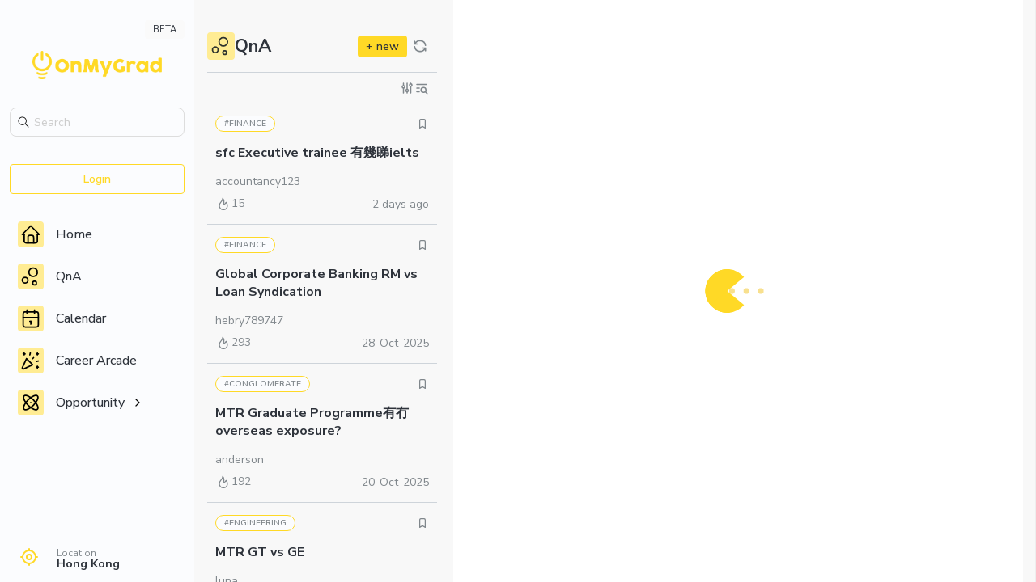

--- FILE ---
content_type: text/html; charset=utf-8
request_url: https://app.onmygrad.space/question/473
body_size: 9492
content:
<html xmlns="http://www.w3.org/1999/xhtml">
<head>

<meta charset="UTF-8">
<meta http-equiv="X-UA-Compatible" content="IE=edge">
<meta name="viewport" content="width=device-width, initial-scale=1.0, minimum-scale=1.0, maximum-scale=1.0, user-scalable=no">

<title>OnMyGrad Space - Virtual Career Learning Experience</title>
<meta name="description" content="Supercharging Campus Recruitment with virtual job experience. Employers across different industries to connect with top talents in universities with virtual job work experience programs in Southeast Asia. OnMyGrad's Space enables leading employers across different industries to connect with top talents in universities with virtual job work experience programs. Working with Fortune 500 in graduate recruitment, management trainee program, graduate trainee program, internship, job placement and other innovative campus recruitment campaigns." />
<meta property="og:title" content="OnMyGrad Space - Virtual Career Learning Experience" />
<meta property="og:type" content="website" />
<meta property="og:url" content="//question/473" />
<meta property="og:image" content="https://onmygrad-c-end-user-upload.s3.ap-east-1.amazonaws.com/upload-image/temp_c_WDI7eeIHgi5XIwhd.png" />
<meta property="og:image:type" content="image/jpeg" />
<meta property="og:description" content="Supercharging Campus Recruitment with virtual job experience. Employers across different industries to connect with top talents in universities with virtual job work experience programs in Southeast Asia. OnMyGrad's Space enables leading employers across different industries to connect with top talents in universities with virtual job work experience programs. Working with Fortune 500 in graduate recruitment, management trainee program, graduate trainee program, internship, job placement and other innovative campus recruitment campaigns." />

<link rel="apple-touch-icon" sizes="57x57" href="favicon/apple-icon-57x57.png">
<link rel="apple-touch-icon" sizes="60x60" href="favicon/apple-icon-60x60.png">
<link rel="apple-touch-icon" sizes="72x72" href="favicon/apple-icon-72x72.png">
<link rel="apple-touch-icon" sizes="76x76" href="favicon/apple-icon-76x76.png">
<link rel="apple-touch-icon" sizes="114x114" href="favicon/apple-icon-114x114.png">
<link rel="apple-touch-icon" sizes="120x120" href="favicon/apple-icon-120x120.png">
<link rel="apple-touch-icon" sizes="144x144" href="favicon/apple-icon-144x144.png">
<link rel="apple-touch-icon" sizes="152x152" href="favicon/apple-icon-152x152.png">
<link rel="apple-touch-icon" sizes="180x180" href="favicon/apple-icon-180x180.png">
<link rel="icon" type="image/png" sizes="192x192" href="favicon/android-icon-192x192.png">
<link rel="icon" type="image/png" sizes="32x32" href="favicon/favicon-32x32.png">
<link rel="icon" type="image/png" sizes="96x96" href="favicon/favicon-96x96.png">
<link rel="icon" type="image/png" sizes="16x16" href="favicon/favicon-16x16.png">
<link rel="manifest" href="favicon/manifest.json">
<meta name="msapplication-TileColor" content="#ffffff">
<meta name="msapplication-TileImage" content="favicon/ms-icon-144x144.png">
<meta name="theme-color" content="#ffffff">

<link href="/css/quill.core.css" rel="stylesheet" type="text/css">
<link href="/css/quill.snow.css" rel="stylesheet" type="text/css">
<!-- <link href="https://cdn.jsdelivr.net/npm/quill@2.0.2/dist/quill.snow.css" rel="stylesheet" /> -->
<link href="/css/style.css" rel="stylesheet" type="text/css">
<link href="/css/element.css" rel="stylesheet" type="text/css">
<link href="/css/modal.css" rel="stylesheet" type="text/css">

<script type="text/javascript" src="/js/jquery-1.11.0.js"></script>
<script type="text/javascript" src="/js/jquery-ui.min.js"></script>
<script type="text/javascript" src="/js/quill.js"></script>
<script type="text/javascript" src="/js/pdf-lib.js"></script>
<script type="text/javascript" src="/js/fontkit.umd.js"></script>
<script type="text/javascript" src="/js/jszip.js"></script>
<!-- <script src="https://cdn.jsdelivr.net/npm/quill@2.0.2/dist/quill.js"></script> -->
<script src="https://www.google.com/recaptcha/api.js?onload=onRecaptchaCallback&render=explicit" async defer></script>

<script type="text/javascript" src="/script/config.js"></script>

<!-- Modules -->
<script type="text/javascript" src="/script/webappfoundation.js"></script>
<script type="text/javascript" src="/script/imageprocessor.js"></script>
<script type="text/javascript" src="/script/kdate.js"></script>
<script type="text/javascript" src="/script/knum.js"></script>
<script type="text/javascript" src="/script/kstring.js"></script>
<script type="text/javascript" src="/script/kurl.js"></script>
<script type="text/javascript" src="/script/regex.js"></script>
<script type="text/javascript" src="/script/cookie.js"></script>
<script type="text/javascript" src="/script/url.js"></script>
<script type="text/javascript" src="/script/urlconnection.js"></script>

<style>
  /* Init */
  [data-lang] {
    opacity: 0;
  }
</style>
</head>

<body>

<div class="content">
  <nav>
    <div class="beta">
      <span>BETA</span>
    </div>
    <div class="logo">
      <a href="/"><img src="/image/nav-logo.png" /></a>
    </div>
    <div class="search-container">
      <!--
      <button name="search">
        <span>Search</span>
        <div class="hotkey">⌘ + K</div>
      </button>
      <button name="resize">
        <img src="/image/nav-resize.svg" />
      </button>
      -->
      <img src="/image/nav-search.png" />
      <input name="global-search" type="search" placeholder="Search" />
    </div>
    <button class="login-btn" style="display: none;">Login</button>
    <div class="profile" style="display: none;">
      <div class="thumbnail"></div>
      <div class="detail">
        <div class="name">New User</div>
        <div class="buttons">
          <div name="settings" class="button" title="Settings"></div>
          <div name="logout" class="button" title="Logout"></div>
        </div>
      </div>
    </div>
    <div class="menu">
      <a class="menu-item" href="/">
        <img class="menu-icon" src="/image/nav-home.svg" />
        <span>Home</span>
      </a>
      <a class="menu-item" href="/question">
        <img class="menu-icon" src="/image/nav-qna.svg" />
        <span>QnA</span>
      </a>
      <a class="menu-item" href="/calendar">
        <img class="menu-icon" src="/image/nav-calendar.svg" />
        <span>Calendar</span>
      </a>
      <a class="menu-item" href="/courses">
        <img class="menu-icon" src="/image/nav-arcade.svg" />
        <span>Career Arcade</span>
      </a>
      <!--
      <div name="career-arcade" class="menu-item dropdown">
        <div class="row">
          <img class="menu-icon" src="/image/nav-arcade.svg" />
          <span>Career Arcade</span>
          <div class="dropdown-arrow"></div>
        </div>
      </div>
      <div name="career-arcade" class="dropdown-menu">
        <a href="#" class="dropdown-item">Hot</a>
        <a href="#" class="dropdown-item">Track</a>
        <a href="/courses" class="dropdown-item">Learning</a>
      </div>
      -->
      <div name="opportunity" class="menu-item dropdown">
        <div class="row">
          <img class="menu-icon" src="/image/nav-opportunity.svg" />
          <span>Opportunity</span>
          <div class="dropdown-arrow"></div>
        </div>
      </div>
      <div name="opportunity" class="dropdown-menu">
        <a href="/jobs" class="dropdown-item">Jobs</a>
        <a href="/events" class="dropdown-item">Happenings</a>
        <a href="/company" class="dropdown-item">Employers</a>
      </div>
    </div>
    <div class="location">
      <div class="location-image">
        <img src="/image/nav-location.svg" />
      </div>
      <div class="text">
        Location<br />
        <span>Hong Kong</span>
      </div>
    </div>
  </nav>


  <div class="nav-bar-mobile">
    <div class="nav-btn"></div>
    <div class="user-btn"></div>
  </div>
  <section name="nav-menu-mobile">
    <div class=""></div>
  </section>

  <div class="page"><style>
.page {
  height: 100vh;
}
main {
  display: flex;
  flex-direction: row;
  justify-content: flex-start;
  align-items: flex-start;
  width: 100%;
  height: 100%;
  padding-right: 15px;
  padding-bottom: 30px;
  border-right: 1px solid #eee;
}

/* Side-bar Section */
section[name=side-bar] {
  display: inline-flex;
  flex-shrink: 0;
  flex-direction: column;
  justify-content: flex-start;
  align-items: flex-start;
  position: relative;
  width: 320px;
}
section[name=side-bar] .container {
  padding: 40px 16px;
  width: 316px;
  height: 100vh;
  overflow-y: auto;
}
section[name=side-bar] .title-block {
  display: flex;
  flex-direction: row;
  justify-content: space-between;
  align-items: center;
  padding-right: 5px;
  padding-bottom: 15px;
  border-bottom: 1px solid #ced4da;
}
section[name=side-bar] .title-block .title {
  display: flex;
  flex-direction: row;
  justify-content: flex-start;
  align-items: center;
  gap: 5px;
}
section[name=side-bar] .title .icon {
  padding: 3px;
  background-color: #ffec93;
  border-radius: 4px;
}
section[name=side-bar] .title span {
  font-size: 22px;
  font-weight: 700;
}
section[name=side-bar] .title-block .buttons {
  display: flex;
  flex-direction: row;
  justify-content: flex-start;
  align-items: center;
}
section[name=side-bar] .title-block .buttons button {
  padding: 6px;
}
section[name=side-bar] .title-block .buttons button[name=new] {
  padding: 4px 10px;
  font-weight: 500;
  background-color: #ffd926;
  border-radius: 4px;
}
section[name=side-bar] .title-block .buttons button[name=new]:hover {
  background-color: #ffc929;
}
section[name=side-bar] .filter-block {
  display: flex;
  flex-direction: row;
  justify-content: flex-end;
  align-items: center;
  gap: 8px;
  padding: 10px;
}
section[name=side-bar] .filter-block button{
  padding: 0px;
}
section[name=side-bar] .filter-panel {
  display: inline-flex;
  flex-direction: column;
  justify-content: flex-start;
  align-items: flex-start;
  width: 100%;
}
section[name=side-bar] .filter-panel .form-block {
  display: inline-flex;
  flex-direction: column;
  justify-content: flex-start;
  align-items: flex-start;
  width: 100%;
  margin-bottom: 10px;
}
section[name=side-bar] .filter-panel .form-title {
  color: #000;
  font-size: 12px;
  text-align: left;
}
section[name=side-bar] .filter-panel select,
section[name=side-bar] .filter-panel input {
  width: 100%;
  height: 30px;
  margin-top: 2px;
  padding: 0 8px;
  font-size: 12px;
  background-color: #FCFCFC;
  border: 1px solid #DDD;
  border-radius: 4px;
}
section[name=side-bar] .filter-panel select {
  padding-right: 24px;
  background-image: url('/image/question-dropdown.png');
  background-size: auto 8px;
  background-position: calc(100% - 8px) center;
  background-repeat: no-repeat;
  cursor: pointer;
}
section[name=side-bar] .search-panel {
  display: inline-flex;
  flex-direction: column;
  justify-content: flex-start;
  align-items: flex-start;
  width: 100%;
}
section[name=side-bar] .search-panel .form-block {
  display: inline-flex;
  flex-direction: column;
  justify-content: flex-start;
  align-items: flex-start;
  width: 100%;
  margin-bottom: 10px;
}
section[name=side-bar] .search-panel .form-title {
  color: #000;
  font-size: 12px;
  text-align: left;
}
section[name=side-bar] .search-panel input {
  width: 100%;
  height: 30px;
  margin-top: 2px;
  padding: 0 8px;
  font-size: 12px;
  background-color: #F9F9F9;
  border: 1px solid #DDD;
  border-radius: 4px;
}
section[name=side-bar] .block-list .block-item {
  display: block;
  width: 100%;
  padding: 15px 10px;
  border-bottom: 1px solid #ced4da;
  cursor: pointer;
}
section[name=side-bar] .block-list .block-item:hover {
  background-color: rgba(0, 0, 0, 0.025);
}
section[name=side-bar] .block-list .block-item .top-row {
  display: flex;
  flex-direction: row;
  justify-content: space-between;
  align-items: center;
}
section[name=side-bar] .top-row .filter-list {
  display: flex;
  flex-direction: row;
  justify-content: flex-start;
  align-items: center;
  gap: 4px;
}
section[name=side-bar] .top-row .filter-list .filter-item {
  padding: 2px 10px;
  color: #80878c;
  font-size: 10px;
  font-weight: 600;
  text-transform: uppercase;
  border: 1px solid #ffd926;
  border-radius: 15px;
  cursor: pointer;
  background-color: #fbfcfe;
}
section[name=side-bar] .top-row .filter-list .filter-item:hover {
  background-color: #ffd926;
}
section[name=side-bar] .block-item .detail {
  margin-top: 15px;
}
section[name=side-bar] .detail .title {
  font-size: 16px;
  font-weight: 700;
}
section[name=side-bar] .detail .user {
  margin-top: 15px;
  color: #80878c;
}
section[name=side-bar] .block-item .bottom-row {
  display: flex;
  flex-direction: row;
  justify-content: space-between;
  align-items: center;
  margin-top: 8px;
  color: #80878c;
}
section[name=side-bar] .bottom-row .view-count {
  display: flex;
  flex-direction: row;
  justify-content: flex-start;
  align-items: flex-start;
  gap: 3px;
}
section[name=side-bar] .loader {
  display: inline-flex;
  flex-direction: column;
  justify-content: center;
  align-items: center;
  width: 100%;
  height: 120px;
  background-color: transparent;
  background-image: url('/image/load.svg');
  background-size: auto 45px;
  background-position: center;
  background-repeat: no-repeat;
}

/* Question-main Section */
section[name=question-main] {
  display: inline-flex;
  flex: 1;
  justify-content: flex-start;
  align-items: flex-start;
  position: relative;
  width: auto;
}
section[name=question-main] .btn-primary {
  padding: 8px 20px;
  color: #fff;
  background-color: #ffd926;
  border-radius: 4px;
}
section[name=question-main] .btn-primary:hover {
  background-color: #ffc929;
}
section[name=question-main] .back-link {
  display: none;
  flex-direction: row;
  justify-content: flex-start;
  align-items: center;
  margin-bottom: 15px;
  padding: 3px 8px;
  cursor: pointer;
}
section[name=question-main] .back-link:hover {
  background-color: #fffbe9;
}
section[name=question-main] .back-link img {
  width: 16px;
  height: 16px;
  margin-right: 8px;
  object-fit: contain;
  object-position: center;
}
section[name=question-main] .hide {
  display: none;
}
section[name=question-main] .ql-align-center {
  text-align: center;
}
section[name=question-main] .ql-align-right {
  text-align: end;
}
section[name=question-main] .ql-align-justify {
  text-align: justify;
}
section[name=question-main] .container {
  height: 100vh;
  padding: 40px 25px;
  overflow: auto;
}
section[name=question-main] .heading .title {
  font-size: 26px;
  font-weight: 700;
}
section[name=question-main] .heading .filter-list {
  display: flex;
  flex-direction: row;
  justify-content: flex-start;
  align-items: center;
  gap: 5px;
  margin-top: 20px;
}
section[name=question-main] .filter-list .filter-item {
  padding: 2px 10px;
  color: #80878c;
  font-size: 10px;
  font-weight: 600;
  text-transform: uppercase;
  border: 1px solid #ffd926;
  border-radius: 15px;
  background-color: #fbfcfe;
}
section[name=question-main] .detail {
  margin-top: 20px;
}
section[name=question-main] .detail .top-row {
  display: flex;
  flex-direction: row;
  justify-content: space-between;
  align-items: center;
}
section[name=question-main] .top-row .user {
  display: flex;
  flex-direction: row;
  justify-content: flex-start;
  align-items: center;
  gap: 10px;
  font-size: 15px;
}
section[name=question-main] .user img {
  width: 30px;
  height: 30px;
  border-radius: 50%;
  object-fit: cover;
  object-position: center;
}
section[name=question-main] .top-row .function-buttons {
  display: flex;
  flex-direction: row;
  justify-content: flex-end;
  align-items: center;
  gap: 12px;
}
section[name=question-main] .top-row .function-buttons button {
  width: 24px;
  height: 24px;
  padding: 0;
}
section[name=question-main] .detail .post-time,
section[name=question-main] .detail .last-edit-time {
  width: 100%;
  text-align: right;
  color: #80878c;
}
section[name=question-main] .detail .post-time {
  margin-top: 10px;
}
section[name=question-main] .detail .last-edit-time {
  margin-top: 3px;
}
section[name=question-main] .detail .desc {
  margin-top: 20px;
  line-height: 24px;
  color: #2e332e;
  font-size: 16px;
}
section[name=question-main] .detail .desc img {
  max-width: 100%;
}
section[name=question-main] .detail .bottom-row {
  display: flex;
  flex-direction: row;
  justify-content: flex-start;
  align-items: center;
  gap: 15px;
  margin-top: 30px;
}
section[name=question-main] .bottom-row .view-count,
section[name=question-main] .bottom-row .answer-count {
  display: flex;
  flex-direction: row;
  justify-content: flex-start;
  align-items: center;
  gap: 5px;
}
section[name=question-main] .block-list[name=related-arcade] {
  display: flex;
  flex-direction: row;
  justify-content: flex-start;
  align-items: flex-start;
  gap: 10px;
  margin-top: 30px;
}
section[name=question-main] .block-list[name=related-arcade] .block-item {
  flex: 0 0 25%;
  align-self: stretch;
  background-color: #f9fcfe;
  border-radius: 15px;
  box-shadow: rgba(0, 0, 0, 0.1) 0 1px 2px;
}
section[name=question-main] .block-list[name=related-arcade] .block-item .image {
  position: relative;
  width: 100%;
}
section[name=question-main] .block-list[name=related-arcade] .block-item .image img.bg-image {
  width: 100%;
  height: 120px;
  border-radius: 15px 15px 0 0;
  object-fit: cover;
}
section[name=question-main] .block-list[name=related-arcade] .block-item .image img.logo {
  position: absolute;
  left: 10px;
  bottom: 10px;
  width: 45px;
  height: 45px;
  border-radius: 50%;
  object-fit: cover;
}
section[name=question-main] .block-list[name=related-arcade] .block-item .detail {
  line-height: 23px;
  padding: 15px;
}
section[name=question-main] .block-list[name=related-arcade] .block-item .detail .title {
  display: -webkit-box;
  font-size: 16px;
  font-weight: 700;
  -webkit-line-clamp: 2;
  -webkit-box-orient: vertical;
  line-clamp: 2;
  overflow: hidden;
}
section[name=question-main] .block-list[name=related-arcade] .block-item .detail .company {
  color: #80878c;
}
section[name=question-main] .block-list[name=related-arcade] .block-item .detail .type {
  color: #deb629;
  font-weight: 600;
  text-transform: uppercase;
}
section[name=question-main] .answer-list {
  display: inline-block;
  width: 100%;
  margin-top: 16px;
  padding-top: 16px;
  border-top: 1px solid #ced4da;
}
section[name=question-main] .answer-list .answer-item {
  margin-bottom: 16px;
  padding-bottom: 16px;
  border-bottom: 1px solid #ced4da;
}
section[name=question-main] .answer-list .answer-item .top-row {
  display: flex;
  flex-direction: row;
  justify-content: flex-start;
  align-items: center;
}
section[name=question-main] .answer-item .top-row .user {
  display: flex;
  flex-direction: row;
  justify-content: flex-start;
  align-items: center;
  gap: 10px;
}
section[name=question-main] .answer-item .top-row .user img {
  width: 30px;
  height: 30px;
  border-radius: 50%;
  object-fit: cover;
  object-position: center;
}
section[name=question-main] .answer-item .top-row .id {
  font-size: 15px;
}
section[name=question-main] .answer-item .top-row .user span {
  font-size: 15px;
}
section[name=question-main] .answer-item .top-row .user span.answer-number {
  color: #80878C;
  font-size: 14px;
  font-weight: 700;
}
section[name=question-main] .answer-item .top-row .last-edit-time {
  margin-left: auto;
  color: #80878c;
}
section[name=question-main] .answer-item .desc {
  margin-top: 20px;
  padding-left: 25px;
  line-height: 26px;
  font-size: 16px;
}
section[name=question-main] .answer-item .desc img {
  display: block;
  width: 80%;
  height: auto;
}
section[name=question-main] .answer-item .answer-buttons {
  display: flex;
  flex-direction: row;
  justify-content: end;
  align-items: center;
  margin-top: 20px;
}
section[name=question-main] .answer-item .answer-buttons button {
  width: 28px;
  height: 28px;
  padding: 0px;
}
section[name=question-main] .answer-buttons button img {
  width: 16px;
  height: 16px;
  object-fit: contain;
  object-position: center;
}
section[name=question-main] .comment-list {
  display: flex;
  flex-direction: column;
  justify-content: start;
  align-items: end;
}
section[name=question-main] .comment-list button[name=add-comment] {
  padding: 3px 8px;
  color: #80878c;
  font-weight: 500;
}
section[name=question-main] .input-answer {
  display: inline-block;
  width: 100%;
  text-align: left;
}
section[name=question-main] .input-answer .answer-submit-buttons {
  margin-top: 16px;
}

/* Bookmark Button */
button.bookmark {
  padding: 0px;
}
button.bookmark.checked svg {
  fill: #ffd926;
}

/* Quill Editor */
section[name=question-main] .quill-container {
  height: min-content;
  border: 1px solid #DDD;
  border-radius: 3px;
}
section[name=question-main] .ql-container {
  border: none;
}
section[name=question-main] .ql-editor {
  min-height: 120px;
  overflow-y: auto;
}
section[name=question-main] .ql-toolbar {
  display: flex;
  flex-direction: row;
  justify-content: start;
  align-items: center;
  gap: 16px;
  flex-wrap: wrap;
  padding: 10px 16px;
  border: none;
  border-bottom: 1px solid #DDD;
}
section[name=question-main] .ql-toolbar .ql-formats {
  margin: 0px;
  border: 1px solid #ced4da;
  border-radius: 4px;
}
section[name=question-main] .ql-formats button {
  display: flex;
  flex-direction: row;
  justify-content: center;
  align-items: center;
  width: 26px;
  height: 26px;
  margin: 0px;
  padding: 0px;
  border-right: 1px solid #ced4da;
}
section[name=question-main] .ql-formats button:last-child {
  border-right: none;
}
section[name=question-main] .ql-formats button svg {
  width: 16px;
  height: 16px;
}
section[name=question-main] .loader {
  display: inline-flex;
  flex-direction: column;
  justify-content: center;
  align-items: center;
  position: absolute;
  width: 100%;
  height: 100%;
  background-color: #FFF;
  background-image: url('/image/load.svg');
  background-size: auto 90px;
  background-position: center;
  background-repeat: no-repeat;
  z-index: 3;
}

@media only screen and (max-width: 800px) {
  .page {
    height: auto;
  }
  main {
    padding-right: 0;
    padding-bottom: 0;
  }
  section[name=side-bar] {
    width: 100%;
    height: 100%;
  }
  section[name=side-bar] .container {
    width: 100%;
    height: 100%;
    padding: 15px;
  }
  section[name=question-main] {
    flex: none;
    width: 100%;
    height: auto;
    padding: 15px;
  }
  section[name=question-main] .container {
    height: auto;
    padding: 0;
    overflow: hidden;
  }
  section[name=question-main] .back-link {
    display: inline-flex;
  }
  section[name=question-main] .ql-toolbar {
    gap: 4px;
  }
}

@media only screen and (min-width: 481px) and (max-width: 800px) {}

@media only screen and (min-width: 801px) and (max-width: 1200px) {}

@media only screen and (min-width: 1201px) and (max-width: 1600px) {
  
}
</style>

<main>
  <section name="side-bar">
    <div class="container">
      <div class="title-block">
        <div class="title">
          <img class="icon" src="image/question-title.svg" />
          <span>QnA</span>
        </div>
        <div class="buttons">
          <button name="new">+ new</button>
          <button name="refresh">
            <img src="image/question-refresh.svg" />
          </button>
        </div>
      </div>
      <div class="filter-block">
        <button name="filter">
          <img src="image/question-filter.svg" />
        </button>
        <button name="search">
          <img src="image/question-search.svg" />
        </button>
      </div>
      <div class="filter-panel" style="display: none;">
        <div class="form-block">
          <div class="form-title">Tag Filter</div>
          <select name="filter-tag">
            <option value="" selected>All Tags</option>
            <option value="interview">#interview</option>
            <option value="finance">#finance</option>
            <option value="conglomerate">#conglomerate</option>
            <option value="consumer">#consumer</option>
            <option value="tech">#tech</option>
            <option value="professional">#professional</option>
            <option value="public">#public</option>
            <option value="logistics">#logistics</option>
            <option value="property">#property</option>
            <option value="engineering">#engineering</option>
            <option value="media">#media</option>
          </select>
        </div>
        <div class="form-block">
          <div class="form-title">Location Filter</div>
          <select name="filter-location">
            <option value="" selected>All Locations</option>
            <option value="hk">Hong Kong</option>
            <option value="sg" disabled>Singapore</option>
            <option value="tw" disabled>Taiwan</option>
            <option value="cn" disabled>Chinese Mainland</option>
            <option value="my" disabled>Malaysia</option>
          </select>
        </div>
        <div class="form-block">
          <div class="form-title">Sort</div>
          <select name="sort">
            <option value="latest" selected>Latest</option>
            <option value="view">Most Views</option>
          </select>
        </div>
      </div>
      <div class="search-panel" style="display: none;">
        <div class="form-block">
          <div class="form-title">Type to Search</div>
          <input name="search" type="search" maxlength="200" placeholder="Industry, employment type, ..." />
        </div>
      </div>
      <div name="question-list" class="block-list">

      </div>
    </div>
    <div class="loader list-loader"></div>
  </section>

  <section name="question-main">
    <div class="container">
      <div class="back-link" onclick="window.history.back()">
        <img src="/onmygrad-space/image/course-detail-back.png" alt="">
        back
      </div>
      <div class="heading">
        <div class="title"></div>
        <div class="filter-list"></div>
      </div>
      <div class="detail">
        <div class="top-row">
          <div class="user">
            <img src="" />
            <span></span>
          </div>
          <div class="function-buttons">
            <button name="edit" class="hide">
              <img src="image/question-edit.svg">
            </button>
            <button name="delete" class="hide">
              <img src="image/question-delete.svg">
            </button>
            <button name="bookmark" class="bookmark">
              <svg xmlns="http://www.w3.org/2000/svg" width="24" height="24" viewBox="0 0 24 24" fill="none" stroke="#80878c" stroke-width="2" stroke-linecap="round" stroke-linejoin="round" class="tabler-icon tabler-icon-bookmark"><path d="M9 4h6a2 2 0 0 1 2 2v14l-5 -3l-5 3v-14a2 2 0 0 1 2 -2"></path></svg>
            </button>
            <button name="share">
              <img src="image/question-detail-share.svg" />
            </button>
          </div>
        </div>
        <div class="post-time"></div>
        <div class="last-edit-time"></div>
        <div class="desc"></div>
        <div class="bottom-row">
          <div class="view-count">
            <img src="image/question-detail-view.svg" />
            <span>0 views</span>
          </div>
          <div class="answer-count">
            <img src="image/question-detail-answer.svg" />
            <span>0 answers</span>
          </div>
        </div>
      </div>

      <div class="block-list" name="related-arcade" style="display: none;">
        <div class="block-item">
          <div class="image">
            <img class="bg-image" src="" />
            <img class="logo" src="" />
          </div>
          <div class="detail">
            <div class="title"></div>
            <div class="company"></div>
            <div class="type"></div>
          </div>
        </div>
      </div>

      <div class="answer-list">
        <div class="answer-item">
          <div class="top-row">
            <div class="user">
              <span class="answer-number">1#</span>
              <img src="image/question-user-thumbnail.png" />
              <span></span>
            </div>
            <div class="last-edit-time"></div>
          </div>
          <div class="desc">
            <p></p>
          </div>
          <div class="answer-buttons">
            <button name="edit-answer">
              <img src="../image/question-edit.svg" alt="">
            </button>
            <button name="delete-answer">
              <img src="../image/question-delete.svg" alt="">
            </button>
          </div>
          <!--
          <div class="comment-list">
            <button name="add-comment">+ comment</button>
          </div>
          -->
        </div>
      </div>

      <div class="input-answer">
        <div class="quill-container">
          <div name="answer-editor"></div>
        </div>
        <div class="answer-submit-buttons">
          <button class="btn-primary" name="answer-post">+ Add Answer</button>
          <button class="btn-primary hide" name="answer-edit">Edit Answer</button>
          <button class="btn-primary hide" name="answer-cancel">Cancel</button>
        </div>
      </div>
    </div>

    <div class="loader item-loader"></div>
  </section>
</main>
<input name="upload" type="file" accept="image/*" style="display: none;"></div>
</div>

<div class="modal-container"></div>

<script>

$(document).ready(function () {

  /*
  var lang = Cookie.get('lang');
  if (!lang || lang.startsWith('zh')) {
    Cookie.set('lang', 'zh_TW');
  } else {
    Cookie.set('lang', 'en_US');
  }

  $('#header-lang span').html({en_US: 'English', zh_TW: '繁體中文'}[Cookie.get('lang')]);
  $('#header-lang .item').bind('click', function(e) {
    if ($(this).attr('data-val') != Cookie.get('lang')) {
      Cookie.set('lang', $(this).attr('data-val'));
      window.location.reload();
    }
  });

  $('[data-lang]').each(function(i) {
    $(this).attr('data-lang') == Cookie.get('lang') ? $(this).css('opacity', 1) : $(this).remove();
  });
  */

});

</script>


<script type="text/javascript" src="/module/page-question.js?t=1769105618606"></script>

<script type="text/javascript" src="/module/modal-login.js"></script>
<script type="text/javascript" src="/module/modal-signup.js"></script>
<script type="text/javascript" src="/module/modal-forget.js"></script>
<script type="text/javascript" src="/module/modal-share.js"></script>
<script type="text/javascript" src="/module/modal-question-add.js"></script>
<script type="text/javascript" src="/module/modal-course-enroll.js"></script>
<script type="text/javascript" src="/module/modal-event-signup.js"></script>
<script type="text/javascript" src="/module/modal-resume-personal.js"></script>
<script type="text/javascript" src="/module/modal-resume-education.js"></script>
<script type="text/javascript" src="/module/modal-resume-experience.js"></script>
<script type="text/javascript" src="/module/modal-resume-professional.js"></script>
<script type="text/javascript" src="/module/modal-resume-working.js"></script>


<script>

let currPage = 'home';
let currPageId = '';
let pageApp = false;
let LANG = 'en_US';

let mLoginModal, mForgetModal, mSignupModal;
let mShareModal;
let mQuestionAddModal, mCourseEnrollModal, mEventSignupModal;
let mResumePersonalModal, mResumeEducationModal, mResumeExperienceModal, mResumeProfessionalModal, mResumeWorkingModal;

(async function () {
	
  if (URL.get('page')) {
    currPage = URL.get('page');
    currPageId = URL.get('id');
  } else {
    let pageParam = window.location.pathname.split('/');
		if (pageParam.includes('?')) {
			pageParam = pageParam.split('?')[0];
		}
    pageParam[1] ? currPage = pageParam[1] : false;
    pageParam[2] ? currPageId = pageParam[2] : false;
  }

  // menu dropdown
  $('.menu-item.dropdown').bind('click', function(e) {
    $(this).toggleClass('selected');
    if ($(this).hasClass('selected')) {
      $('nav .dropdown-menu[name=' + $(this).attr('name') + ']').slideDown(200).css('display', 'inline-flex');
    } else {
      $('nav .dropdown-menu[name=' + $(this).attr('name') + ']').slideUp(200);
    }
  });

  // Mobile menu
  $('.nav-btn').bind('click', function(e) {
    $('nav').toggleClass('opened');
  });

  // Load app
  let dom = $('.page').eq(0);
  switch (currPage) {
  	default:
		  pageApp = new PageActivity({dom});
  		break;
  }

  // Load modal
  await Promise.all([
    loadModal({ name: 'login', layout: '/module/modal-login.html'}),
    loadModal({ name: 'signup', layout: '/module/modal-signup.html'}),
    loadModal({ name: 'forget', layout: '/module/modal-forget.html'}),
    loadModal({ name: 'share', layout: '/module/modal-share.html'}),
    loadModal({ name: 'question-add', layout: '/module/modal-question-add.html'}),
    loadModal({ name: 'course-enroll', layout: '/module/modal-course-enroll.html'}),
    loadModal({ name: 'event-signup', layout: '/module/modal-event-signup.html'}),
    loadModal({ name: 'resume-personal', layout: '/module/modal-resume-personal.html'}),
    loadModal({ name: 'resume-education', layout: '/module/modal-resume-education.html'}),
    loadModal({ name: 'resume-experience', layout: '/module/modal-resume-experience.html'}),
    loadModal({ name: 'resume-professional', layout: '/module/modal-resume-professional.html'}),
    loadModal({ name: 'resume-working', layout: '/module/modal-resume-working.html'}),
  ]);
  
  mLoginModal = new LoginModal({dom: $('.modal[name=login]').eq(0)});
  mSignupModal = new SignupModal({dom: $('.modal[name=signup]').eq(0)});
  mForgetModal = new ForgetModal({dom: $('.modal[name=forget]').eq(0)});
  mShareModal = new ShareModal({dom: $('.modal[name=share]').eq(0)});
  mQuestionAddModal = new QuestionAddModal({dom: $('.modal[name=question-add]').eq(0)});
  mCourseEnrollModal = new CourseEnrollModal({dom: $('.modal[name=course-enroll]').eq(0)});
  mEventSignupModal = new EventSignupModal({dom: $('.modal[name=event-signup]').eq(0)});
  mResumePersonalModal = new ResumePersonalModal({dom: $('.modal[name=resume-personal]').eq(0)});
  mResumeEducationModal = new ResumeEducationModal({dom: $('.modal[name=resume-education]').eq(0)});
  mResumeExperienceModal = new ResumeExperienceModal({dom: $('.modal[name=resume-experience]').eq(0)});
  mResumeProfessionalModal = new ResumeProfessionalModal({dom: $('.modal[name=resume-professional]').eq(0)});
  mResumeWorkingModal = new ResumeWorkingModal({dom: $('.modal[name=resume-working]').eq(0)});

  $('.menu .menu-item').bind('click', function (e) {
    if ($(this).attr('name') == 'login') {
      
    } else {
      
    }
  });

  $('input[name=global-search]').bind('keyup', function(e) {
    if (e.which == 13 && $(this).val().trim()) {
      window.location.href = '/search?query=' + $(this).val().trim();
    }
  });

  $('button.login-btn').bind('click', function(e) {
    mLoginModal.open({
      callback: function(s) {
        if (s == 'signup') {
          mSignupModal.open()
        } else {
          s === true ? window.location.reload() : false;
        }
      },
    });
  });

  $('nav .button[name=settings]').bind('click', function(e) {
    window.location.href = '/settings';
  });
  $('nav .button[name=logout]').bind('click', function(e) {
    if (!confirm('Confirm to logout your account?')) {
      return false;
    }
    URLConnection.post({
      path: 'logout',
      param: {
        id: Cookie.get('id'),
        token: Cookie.get('token'),
      }
    });
    Cookie.remove('id');
    Cookie.remove('token');
    window.location.reload();
  });

  let res = await URLConnection.post({
    path: 'me',
    param: {
      id: Cookie.get('id'),
      token: Cookie.get('token'),
    },
  });
  if (res.s) {
    res.c.thumbnail ? $('nav .profile .thumbnail').css('background-image', `url('${res.c.thumbnail}')`) : false;
    $('nav .profile .name').html(res.c.username);
    $('nav .profile').css('display', 'inline-flex');
    $('nav .profile .name').bind('click', function(e) {
      window.location.href = '/dashboard';
    });
    $('.user-btn').bind('click', function(e) {
      window.location.href = '/dashboard';
    });
  } else {
    $('nav button.login-btn').css('display', 'inline-flex');
    $('.user-btn').bind('click', function(e) {
      $('nav button.login-btn').trigger('click');
    });
    Cookie.remove('token');
  }

  // Current location
  if (!Cookie.get('region')) {
    let res = await URLConnection.post({
      path: 'geo',
      param: {},
    });
    if (res.s) {
      Cookie.set('region', res.c.region, 2);
    }
  }
  if (Cookie.get('region')) {
    $('nav .location').find('span').html({
      HK: 'Hong Kong',
      SG: 'Singapore',
      TW: 'Taiwan',
      MY: 'Malaysia',
      CN: 'China',
      GB: 'Great Britain',
      UK: 'United Kingdom',
    }[Cookie.get('region')] || 'Global')
  } else {
    // Todo: handle location fail
  }
  


  /*
  if (!Cookie.get('lang')) {
    Cookie.set('lang', 'zh_TW', 365);
  }
  LANG = Cookie.get('lang');
  $('[data-lang]').each(function() {
    $(this).attr('data-lang') == Cookie.get('lang') ? $(this).css('opacity', 1) : $(this).remove();
  });

  $('nav .button[name=lang] .option').bind('click', function(e) {
    Cookie.set('lang', $(this).attr('data-val'), 365);
    window.location.reload();
  });

  $('.nav-dropdown').bind('click', function(e) {
    $('.drawer').fadeIn(200);
    $('.drawer .container').css('left', -$('.drawer .container').outerWidth() + 'px').css('display', 'inline-flex').animate({
      left: '0px',
    }, 200);
  });
  $('.drawer .close').bind('click', function(e) {
    $('.drawer .container').css('right', '0px').animate({
      left: -$('.drawer .container').outerWidth() + 'px',
    }, 200, function(e) {
      $('.drawer').fadeOut(100);
    });
    $('.drawer-toggle').fadeIn(200);
  });
  */

})().catch(function (e) {
  console.log(e);
});

async function logout() {
  if (!confirm({ en_US: 'Confirm to logout your account?', zh_TW: '確定登出賬號?' }[LANG])) {
    return false;
  }
  let res = await URLConnection.post({
    path: 'logout',
    param: {
      id: Cookie.get('id'),
      token: Cookie.get('token'),
    },
  });
  Cookie.remove('id');
  Cookie.remove('token');
  window.location.href = '/';
}

async function loadLayout(data) {
  let task = new Promise(function (resolve, reject) {
    data.dom.load(data.layout + '?' + new Date().getTime(), function () {
      resolve(true);
    });
  });
  try {
    let result = await task;
    return result;
  } catch (err) {
    console.log(err);
    return false;
  }
}

async function loadModal(data) {
  let dom = $(`<div name="${data.name}" class="modal" style="display: none;"></div>`);
  let result = await new Promise(function(resolve, reject) {
    dom.load(data.layout + '?' + new Date().getTime(), function() {
      $('.modal-container').append(dom);
      resolve(true);
    });
  });
  return result;
}

async function sleep(timeout) {
  let task = new Promise(function (resolve, reject) {
    setTimeout(function () {
      resolve(true);
    }, timeout);
  });
  let result = await task;
  return result;
}


// Browser control (to be wrapped into utility classes)

document.addEventListener("visibilitychange", function () {
  if (document.hidden) {

  } else {
    try {
      // pageApp.onResume();
    } catch (e) {

    }
  }
}, false);

</script>

</body>

</html>

--- FILE ---
content_type: image/svg+xml
request_url: https://app.onmygrad.space/question/image/question-detail-share.svg
body_size: 506
content:
<svg xmlns="http://www.w3.org/2000/svg" width="22" height="22" viewBox="0 0 24 24" fill="none" stroke="#80878c" stroke-width="2" stroke-linecap="round" stroke-linejoin="round" class="tabler-icon tabler-icon-share" style="height:20px;width:20px"><path d="M6 12m-3 0a3 3 0 1 0 6 0a3 3 0 1 0 -6 0"></path><path d="M18 6m-3 0a3 3 0 1 0 6 0a3 3 0 1 0 -6 0"></path><path d="M18 18m-3 0a3 3 0 1 0 6 0a3 3 0 1 0 -6 0"></path><path d="M8.7 10.7l6.6 -3.4"></path><path d="M8.7 13.3l6.6 3.4"></path></svg>

--- FILE ---
content_type: image/svg+xml
request_url: https://app.onmygrad.space/image/nav-qna.svg
body_size: 432
content:
<svg xmlns="http://www.w3.org/2000/svg" width="28" height="28" viewBox="0 0 24 24" fill="none" stroke="currentColor" stroke-width="1.5" stroke-linecap="round" stroke-linejoin="round" class="tabler-icon tabler-icon-chart-bubble"><path d="M6 16m-3 0a3 3 0 1 0 6 0a3 3 0 1 0 -6 0"></path><path d="M16 19m-2 0a2 2 0 1 0 4 0a2 2 0 1 0 -4 0"></path><path d="M14.5 7.5m-4.5 0a4.5 4.5 0 1 0 9 0a4.5 4.5 0 1 0 -9 0"></path></svg>

--- FILE ---
content_type: image/svg+xml
request_url: https://app.onmygrad.space/question/image/question-title.svg
body_size: 427
content:
<svg xmlns="http://www.w3.org/2000/svg" width="28" height="28" viewBox="0 0 24 24" fill="none" stroke="#2e332e" stroke-width="1.5" stroke-linecap="round" stroke-linejoin="round" class="tabler-icon tabler-icon-chart-bubble"><path d="M6 16m-3 0a3 3 0 1 0 6 0a3 3 0 1 0 -6 0"></path><path d="M16 19m-2 0a2 2 0 1 0 4 0a2 2 0 1 0 -4 0"></path><path d="M14.5 7.5m-4.5 0a4.5 4.5 0 1 0 9 0a4.5 4.5 0 1 0 -9 0"></path></svg>

--- FILE ---
content_type: image/svg+xml
request_url: https://app.onmygrad.space/image/nav-location.svg
body_size: 471
content:
<svg xmlns="http://www.w3.org/2000/svg" width="24" height="24" viewBox="0 0 24 24" fill="none" stroke="#ffd926" stroke-width="2" stroke-linecap="round" stroke-linejoin="round" class="tabler-icon tabler-icon-current-location"><path d="M12 12m-3 0a3 3 0 1 0 6 0a3 3 0 1 0 -6 0"></path><path d="M12 12m-8 0a8 8 0 1 0 16 0a8 8 0 1 0 -16 0"></path><path d="M12 2l0 2"></path><path d="M12 20l0 2"></path><path d="M20 12l2 0"></path><path d="M2 12l2 0"></path></svg>

--- FILE ---
content_type: text/plain
request_url: https://stage-api.onmygrad.com/user/resume/init
body_size: 111595
content:
{"status":200,"data":{"company":[{"_id":"66cde95e8f046271d14112e5","id":0,"name":"default company"},{"_id":"66cde95e8f046271d14112e6","id":1,"name":"Microsoft"},{"_id":"66cde95e8f046271d14112e7","id":2,"name":"Hong Kong Baptist University School of Business Alumni Association"},{"_id":"66cde95e8f046271d14112e8","id":3,"name":"CR Construction Co. Ltd"},{"_id":"66cde95e8f046271d14112e9","id":4,"name":"AECOM"},{"_id":"66cde95e8f046271d14112ea","id":5,"name":"Nan Fung Group"},{"_id":"66cde95e8f046271d14112eb","id":6,"name":"The Hong Kong Polytechnic University"},{"_id":"66cde95e8f046271d14112ec","id":7,"name":"Lingnan University"},{"_id":"66cde95e8f046271d14112ed","id":8,"name":"Hong Kong Shue Yan University"},{"_id":"66cde95e8f046271d14112ee","id":9,"name":"Career Planning and Development Centre, Office of Student Affairs, The Chinese University of Hong Kong"},{"_id":"66cde95e8f046271d14112ef","id":10,"name":"Civil Service Bureau, Hong Kong Government"},{"_id":"66cde95e8f046271d14112f0","id":11,"name":"Startup Launchpad"},{"_id":"66cde95e8f046271d14112f1","id":12,"name":"Startup Launchpad 2018"},{"_id":"66cde95e8f046271d14112f2","id":13,"name":"RSM Hong Kong"},{"_id":"66cde95e8f046271d14112f3","id":14,"name":"Moore Stephens CPA Limited"},{"_id":"66cde95e8f046271d14112f4","id":15,"name":"Bank of China"},{"_id":"66cde95e8f046271d14112f5","id":16,"name":"NestlÃ©"},{"_id":"66cde95e8f046271d14112f6","id":17,"name":"Hong Kong Trade Development Council"},{"_id":"66cde95e8f046271d14112f7","id":18,"name":"Hong Kong Airlines"},{"_id":"66cde95e8f046271d14112f8","id":19,"name":"Fidelity (X)"},{"_id":"66cde95e8f046271d14112f9","id":20,"name":"IBM"},{"_id":"66cde95e8f046271d14112fa","id":21,"name":"Jardine Aviation Services"},{"_id":"66cde95e8f046271d14112fb","id":22,"name":"HAGSL"},{"_id":"66cde95e8f046271d14112fc","id":23,"name":"Business Career Development, City University of Hong Kong"},{"_id":"66cde95e8f046271d14112fd","id":24,"name":"Office of Student Affairs, Hong Kong Baptist University"},{"_id":"66cde95e8f046271d14112fe","id":25,"name":"CEO Global Education Foundation"},{"_id":"66cde95e8f046271d14112ff","id":26,"name":"MTR"},{"_id":"66cde95e8f046271d1411300","id":27,"name":"Hong Kong Aircraft Engineering Company Limited"},{"_id":"66cde95e8f046271d1411301","id":28,"name":"Interiors and Special Projects (ISP)"},{"_id":"66cde95e8f046271d1411302","id":29,"name":"Consulate General of Ireland"},{"_id":"66cde95e8f046271d1411303","id":30,"name":"WuXi Biologics"},{"_id":"66cde95e8f046271d1411304","id":31,"name":"FUSIA Communications Inc."},{"_id":"66cde95e8f046271d1411305","id":32,"name":"The Hong Kong Jockey Club"},{"_id":"66cde95e8f046271d1411306","id":33,"name":"ACE"},{"_id":"66cde95e8f046271d1411307","id":34,"name":"BYD Company Limited"},{"_id":"66cde95e8f046271d1411308","id":35,"name":"WorldQuant Consulting (Beijing) Co., Ltd"},{"_id":"66cde95e8f046271d1411309","id":36,"name":"Sysmex Corporation: Sysmex Internship Programme 2019 in Japan"},{"_id":"66cde95e8f046271d141130a","id":38,"name":"IBM China/Hong Kong Limited"},{"_id":"66cde95e8f046271d141130b","id":39,"name":"Works Applications Co. Ltd."},{"_id":"66cde95e8f046271d141130c","id":40,"name":"AE Majoris Group Ltd"},{"_id":"66cde95e8f046271d141130d","id":41,"name":"Sun Hung Kai Properties"},{"_id":"66cde95e8f046271d141130e","id":42,"name":"Dragages"},{"_id":"66cde95e8f046271d141130f","id":43,"name":"Fourth Valley Concierge Corporation (connect job)"},{"_id":"66cde95e8f046271d1411310","id":44,"name":"Mars Incorporated"},{"_id":"66cde95e8f046271d1411311","id":45,"name":"HKSAR - Hong Kong Police Force - Police Mentorship Programme (PMP) & Auxiliary Undergraduates Scheme (AUS) 2019/20 - Session 1"},{"_id":"66cde95e8f046271d1411312","id":46,"name":"Global Tourism Economy Forum (GTEF)"},{"_id":"66cde95e8f046271d1411313","id":47,"name":"Airport Authority Hong Kong"},{"_id":"66cde95e8f046271d1411314","id":48,"name":"HKSAR - Immigration Department, Fire Services Department, Custom and Excise Department and Correctional Services Department"},{"_id":"66cde95e8f046271d1411315","id":49,"name":"JINESS"},{"_id":"66cde95e8f046271d1411316","id":50,"name":"City University of Hong Kong"},{"_id":"66cde95e8f046271d1411317","id":52,"name":"Morgan Stanley"},{"_id":"66cde95e8f046271d1411318","id":53,"name":"Tencent"},{"_id":"66cde95e8f046271d1411319","id":54,"name":"Gerson Lehrman Group"},{"_id":"66cde95e8f046271d141131a","id":55,"name":"HKSAR - Hong Kong Police Force - Police Mentorship Programme (PMP) & Auxiliary Undergraduates Scheme (AUS) 2019/20 - Session 2"},{"_id":"66cde95e8f046271d141131b","id":56,"name":"Cathay Pacific"},{"_id":"66cde95e8f046271d141131c","id":57,"name":"HKSAR - Hong Kong Police Force - Police Mentorship Programme (PMP) & Auxiliary Undergraduates Scheme (AUS) 2019/20 - Session 3"},{"_id":"66cde95e8f046271d141131d","id":58,"name":"Career Centre, The Hong Kong University of Science and Technology"},{"_id":"66cde95e8f046271d141131e","id":59,"name":"HSBC"},{"_id":"66cde95e8f046271d141131f","id":60,"name":"Mizuho"},{"_id":"66cde95e8f046271d1411320","id":61,"name":"HKTDC"},{"_id":"66cde95e8f046271d1411321","id":62,"name":"Hopewell Holdings"},{"_id":"66cde95e8f046271d1411322","id":63,"name":"WSP (Asia) Ltd"},{"_id":"66cde95e8f046271d1411323","id":64,"name":"L'Oreal"},{"_id":"66cde95e8f046271d1411324","id":65,"name":"TÃœV SÃœD Hong Kong Ltd"},{"_id":"66cde95e8f046271d1411325","id":66,"name":"Hong Kong Police Force"},{"_id":"66cde95e8f046271d1411326","id":67,"name":"Hactl"},{"_id":"66cde95e8f046271d1411327","id":68,"name":"ARUP"},{"_id":"66cde95e8f046271d1411328","id":69,"name":"Labour Department, HKSAR"},{"_id":"66cde95e8f046271d1411329","id":70,"name":"Schneider Electric"},{"_id":"66cde95e8f046271d141132a","id":71,"name":"Orient Overseas Container Line Ltd"},{"_id":"66cde95e8f046271d141132b","id":72,"name":"Aux Group"},{"_id":"66cde95e8f046271d141132c","id":73,"name":"HAECO"},{"_id":"66cde95e8f046271d141132d","id":74,"name":"Paul Y Management Ltd"},{"_id":"66cde95e8f046271d141132e","id":75,"name":"Mazars CPA Ltd"},{"_id":"66cde95e8f046271d141132f","id":76,"name":"BuildKing"},{"_id":"66cde95e8f046271d1411330","id":77,"name":"DFS Group"},{"_id":"66cde95e8f046271d1411331","id":78,"name":"Shum Yip Group Ltd"},{"_id":"66cde95e8f046271d1411332","id":79,"name":"China Overseas Holdings Ltd"},{"_id":"66cde95e8f046271d1411333","id":80,"name":"Hong Kong Fire Services Department"},{"_id":"66cde95e8f046271d1411334","id":81,"name":"Dah Sing Bank"},{"_id":"66cde95e8f046271d1411335","id":82,"name":"BYD Co Ltd"},{"_id":"66cde95e8f046271d1411336","id":83,"name":"Hong Kong Disneyland"},{"_id":"66cde95e8f046271d1411337","id":84,"name":"HKTV"},{"_id":"66cde95e8f046271d1411338","id":85,"name":"Shui On Group"},{"_id":"66cde95e8f046271d1411339","id":86,"name":"Equinix (Hong Kong) Enterprises Ltd"},{"_id":"66cde95e8f046271d141133a","id":87,"name":"Conpak CPA Ltd"},{"_id":"66cde95e8f046271d141133b","id":88,"name":"New World Construction"},{"_id":"66cde95e8f046271d141133c","id":89,"name":"Vitasoy International Holdings Limited"},{"_id":"66cde95e8f046271d141133d","id":90,"name":"Unilumin Group"},{"_id":"66cde95e8f046271d141133e","id":91,"name":"Moore Stephens CPA Ltd"},{"_id":"66cde95e8f046271d141133f","id":92,"name":"Savills"},{"_id":"66cde95e8f046271d1411340","id":93,"name":"Able Engineering Co Ltd"},{"_id":"66cde95e8f046271d1411341","id":94,"name":"Hong Kong Productivity Council"},{"_id":"66cde95e8f046271d1411342","id":95,"name":"Agricultural Bank of China Ltd, Hong Kong Branch"},{"_id":"66cde95e8f046271d1411343","id":96,"name":"Kai Shing Management Services Ltd"},{"_id":"66cde95e8f046271d1411344","id":97,"name":"China State Construction Engineering (Hong Kong) Ltd"},{"_id":"66cde95e8f046271d1411345","id":98,"name":"Macroview Telecom Ltd"},{"_id":"66cde95e8f046271d1411346","id":99,"name":"ATAL Engineering Group"},{"_id":"66cde95e8f046271d1411347","id":100,"name":"Schindler Lifts (Hong Kong) Ltd"},{"_id":"66cde95e8f046271d1411348","id":101,"name":"Newtimes Development Ltd"},{"_id":"66cde95e8f046271d1411349","id":102,"name":"Sanfield Building Contractors Ltd"},{"_id":"66cde95e8f046271d141134a","id":103,"name":"Wai Kee Holdings Limited"},{"_id":"66cde95e8f046271d141134b","id":104,"name":"Privacy Commissioner for Personal Data, Hong Kong"},{"_id":"66cde95e8f046271d141134c","id":105,"name":"The Bloom of Youth: Global Internship Programme 2019 â€“ Winter and Summer"},{"_id":"66cde95e8f046271d141134d","id":106,"name":"Unilever"},{"_id":"66cde95e8f046271d141134e","id":107,"name":"Cifi Group (æ—­è¾‰é›†å›¢)"},{"_id":"66cde95e8f046271d141134f","id":108,"name":"Sino Group"},{"_id":"66cde95e8f046271d1411350","id":109,"name":"China Life Insurance (Overseas) Company Limited"},{"_id":"66cde95e8f046271d1411351","id":110,"name":"Agricultural Bank of China Ltd., Hong Kong Branch"},{"_id":"66cde95e8f046271d1411352","id":111,"name":"The Securities and Futures Commission"},{"_id":"66cde95e8f046271d1411353","id":112,"name":"Japan Airlines Co., Ltd."},{"_id":"66cde95e8f046271d1411354","id":113,"name":"Rakuten Inc."},{"_id":"66cde95e8f046271d1411355","id":114,"name":"Dah Sing Financial Holdings Ltd."},{"_id":"66cde95e8f046271d1411356","id":115,"name":"Crowe (HK) CPA Limited"},{"_id":"66cde95e8f046271d1411357","id":116,"name":"Mindshare"},{"_id":"66cde95e8f046271d1411358","id":117,"name":"Maybank"},{"_id":"66cde95e8f046271d1411359","id":118,"name":"The Chint Group æ­£æ³°é›†å›¢"},{"_id":"66cde95e8f046271d141135a","id":119,"name":"CEB International Investment Corp Ltd"},{"_id":"66cde95e8f046271d141135b","id":120,"name":"Kaisa Group Holdings Ltd ä½³å…†æ¥­é›†åœ˜æŽ§è‚¡æœ‰é™å…¬å¸"},{"_id":"66cde95e8f046271d141135c","id":121,"name":"Momenta åŒ—äº¬åˆé€Ÿåº¦ç§‘æŠ€æœ‰é™å…¬å¸"},{"_id":"66cde95e8f046271d141135d","id":122,"name":"Bloomberg"},{"_id":"66cde95e8f046271d141135e","id":123,"name":"CIFI Holdings (Group) Co., Ltd."},{"_id":"66cde95e8f046271d141135f","id":124,"name":"ASTRI"},{"_id":"66cde95e8f046271d1411360","id":125,"name":"Agricultural Bank of China Limited"},{"_id":"66cde95e8f046271d1411361","id":126,"name":"Meituan Dianping"},{"_id":"66cde95e8f046271d1411362","id":127,"name":"ZhongAn Technologies International Group Limited"},{"_id":"66cde95e8f046271d1411363","id":128,"name":"Conpak CPA Limited"},{"_id":"66cde95e8f046271d1411364","id":129,"name":"ExxonMobil Hong Kong Limited"},{"_id":"66cde95e8f046271d1411365","id":130,"name":"Malayan Banking Berhad"},{"_id":"66cde95e8f046271d1411366","id":131,"name":"Hong Kong Television Network Limited"},{"_id":"66cde95e8f046271d1411367","id":132,"name":"Maison Capital"},{"_id":"66cde95e8f046271d1411368","id":133,"name":"SenseTime Group Limited"},{"_id":"66cde95e8f046271d1411369","id":134,"name":"Hang Lung Properties"},{"_id":"66cde95e8f046271d141136a","id":135,"name":"Edelman"},{"_id":"66cde95e8f046271d141136b","id":136,"name":"CICC"},{"_id":"66cde95e8f046271d141136c","id":137,"name":"Capgemini"},{"_id":"66cde95e8f046271d141136d","id":138,"name":"Itiviti Hong Kong Limited"},{"_id":"66cde95e8f046271d141136e","id":139,"name":"Labour Department, The Government of HKSAR"},{"_id":"66cde95e8f046271d141136f","id":140,"name":"WorldQuant"},{"_id":"66cde95e8f046271d1411370","id":141,"name":"JD.com (äº¬æ±)"},{"_id":"66cde95e8f046271d1411371","id":142,"name":"Synpulse HK Ltd"},{"_id":"66cde95e8f046271d1411372","id":143,"name":"J.P. Morgan"},{"_id":"66cde95e8f046271d1411373","id":144,"name":"Fire Services Department"},{"_id":"66cde95e8f046271d1411374","id":145,"name":"Gammon Construction"},{"_id":"66cde95e8f046271d1411375","id":146,"name":"Swire"},{"_id":"66cde95e8f046271d1411376","id":147,"name":"BOE Technology Group Co., Ltd."},{"_id":"66cde95e8f046271d1411377","id":148,"name":"Agile Group"},{"_id":"66cde95e8f046271d1411378","id":149,"name":"China Resources Land Limited"},{"_id":"66cde95e8f046271d1411379","id":150,"name":"FedEx Trade Networks Transport & Brokerage (Hong Kong) Ltd"},{"_id":"66cde95e8f046271d141137a","id":151,"name":"Turner & Townsend Ltd"},{"_id":"66cde95e8f046271d141137b","id":152,"name":"Optimas Capital"},{"_id":"66cde95e8f046271d141137c","id":153,"name":"Hong Kong Science and Technology Park"},{"_id":"66cde95e8f046271d141137d","id":154,"name":"AIA International Ltd"},{"_id":"66cde95e8f046271d141137e","id":155,"name":"HKSAR"},{"_id":"66cde95e8f046271d141137f","id":156,"name":"China Overseas Holding Limited"},{"_id":"66cde95e8f046271d1411380","id":157,"name":"Novogene Co. Ltd."},{"_id":"66cde95e8f046271d1411381","id":158,"name":"Shenzhen Sinomatin Culture Media Co., Ltd."},{"_id":"66cde95e8f046271d1411382","id":159,"name":"Shenzhen Logan Holdings Company Limited (é¾å…‰åœ°ç”¢)"},{"_id":"66cde95e8f046271d1411383","id":160,"name":"Sard Verbinnen & Co"},{"_id":"66cde95e8f046271d1411384","id":161,"name":"Michael Page International - Page Personnel"},{"_id":"66cde95e8f046271d1411385","id":162,"name":"Aviation Security Company Limited"},{"_id":"66cde95e8f046271d1411386","id":163,"name":"CLSA"},{"_id":"66cde95e8f046271d1411387","id":164,"name":"Sunac China Holding Limited ( èžåˆ›ä¸­å›½ )"},{"_id":"66cde95e8f046271d1411388","id":165,"name":"Suning Holdings Group Co. Ltd. (è˜‡å¯§æŽ§è‚¡é›†åœ˜æœ‰é™å…¬å¸)"},{"_id":"66cde95e8f046271d1411389","id":166,"name":"Seazen Holdings Co Ltd (æ–°åŸŽæŽ§è‚¡é›†åœ˜)"},{"_id":"66cde95e8f046271d141138a","id":167,"name":"CR Construction Company Limited"},{"_id":"66cde95e8f046271d141138b","id":168,"name":"Oxford University Press (China) Limited"},{"_id":"66cde95e8f046271d141138c","id":170,"name":"International Committee of the Red Cross (ICRC)"},{"_id":"66cde95e8f046271d141138d","id":171,"name":"Zhiyan Technology (Shenzhen) Limited"},{"_id":"66cde95e8f046271d141138e","id":172,"name":"BGI-HongKong Co.,Limited è¯å¤§åŸºå› "},{"_id":"66cde95e8f046271d141138f","id":173,"name":"Guangzhou R&F Properties Co., Ltd. å¯ŒåŠ›åœ°ç”¢"},{"_id":"66cde95e8f046271d1411390","id":174,"name":"Galaxy Holding Group æ˜Ÿæ²³æŽ§è‚¡é›†åœ˜"},{"_id":"66cde95e8f046271d1411391","id":175,"name":"Orbbec"},{"_id":"66cde95e8f046271d1411392","id":176,"name":"Appotronics"},{"_id":"66cde95e8f046271d1411393","id":177,"name":"Pony.ai"},{"_id":"66cde95e8f046271d1411394","id":178,"name":"GP Industries Ltd"},{"_id":"66cde95e8f046271d1411395","id":179,"name":"China Taiping Life Insurance (Hong Kong) Company Limited"},{"_id":"66cde95e8f046271d1411396","id":180,"name":"CLP Power Holdings"},{"_id":"66cde95e8f046271d1411397","id":181,"name":"KPMG"},{"_id":"66cde95e8f046271d1411398","id":182,"name":"Baring Private Equity Asia & Wall Street English"},{"_id":"66cde95e8f046271d1411399","id":183,"name":"Student Affairs Office, Hang Seng Management College"},{"_id":"66cde95e8f046271d141139a","id":184,"name":"Deloitte"},{"_id":"66cde95e8f046271d141139b","id":185,"name":"Ernst & Young"},{"_id":"66cde95e8f046271d141139c","id":186,"name":"P&G (Procter & Gamble)"},{"_id":"66cde95e8f046271d141139d","id":187,"name":"UBS"},{"_id":"66cde95e8f046271d141139e","id":188,"name":"FTLife Insurance Company Limited"},{"_id":"66cde95e8f046271d141139f","id":189,"name":"Hong Kong Monetary Authority"},{"_id":"66cde95e8f046271d14113a0","id":190,"name":"Goldman Sachs"},{"_id":"66cde95e8f046271d14113a1","id":191,"name":"Hang Seng Bank"},{"_id":"66cde95e8f046271d14113a2","id":192,"name":"Jardine Matheson"},{"_id":"66cde95e8f046271d14113a3","id":193,"name":"Fidelity International"},{"_id":"66cde95e8f046271d14113a4","id":194,"name":"ICBC International"},{"_id":"66cde95e8f046271d14113a5","id":195,"name":"J.P.Morgan"},{"_id":"66cde95e8f046271d14113a6","id":196,"name":"BNP Paribas"},{"_id":"66cde95e8f046271d14113a7","id":197,"name":"China Construction Bank (Asia)"},{"_id":"66cde95e8f046271d14113a8","id":198,"name":"Eclipse Trading"},{"_id":"66cde95e8f046271d14113a9","id":199,"name":"FTI Consulting"},{"_id":"66cde95e8f046271d14113aa","id":200,"name":"HKEX"},{"_id":"66cde95e8f046271d14113ab","id":201,"name":"HKTVmall"},{"_id":"66cde95e8f046271d14113ac","id":202,"name":"Gammon Construction Limited"},{"_id":"66cde95e8f046271d14113ad","id":204,"name":"Alibaba Entrepreneurs Fund"},{"_id":"66cde95e8f046271d14113ae","id":205,"name":"Private Wealth Management Association"},{"_id":"66cde95e8f046271d14113af","id":207,"name":"UOB"},{"_id":"66cde95e8f046271d14113b0","id":208,"name":"Barclays"},{"_id":"66cde95e8f046271d14113b1","id":209,"name":"Asian Infrastructure Investment Bank"},{"_id":"66cde95e8f046271d14113b2","id":210,"name":"OnGrad"},{"_id":"66cde95e8f046271d14113b3","id":211,"name":"Meltwater"},{"_id":"66cde95e8f046271d14113b4","id":212,"name":"HK Electric"},{"_id":"66cde95e8f046271d14113b5","id":213,"name":"Accenture"},{"_id":"66cde95e8f046271d14113b6","id":214,"name":"Allianz Global Investors"},{"_id":"66cde95e8f046271d14113b7","id":215,"name":"Bank of America Merrill Lynch"},{"_id":"66cde95e8f046271d14113b8","id":216,"name":"Esquel Group"},{"_id":"66cde95e8f046271d14113b9","id":217,"name":"MUJI"},{"_id":"66cde95e8f046271d14113ba","id":218,"name":"Parsons Brinckerhoff"},{"_id":"66cde95e8f046271d14113bb","id":219,"name":"RSM"},{"_id":"66cde95e8f046271d14113bc","id":220,"name":"Swire Properties"},{"_id":"66cde95e8f046271d14113bd","id":221,"name":"NatWest Markets"},{"_id":"66cde95e8f046271d14113be","id":222,"name":"Classified Post Hackathon"},{"_id":"66cde95e8f046271d14113bf","id":223,"name":"China Life (Overseas)"},{"_id":"66cde95e8f046271d14113c0","id":224,"name":"Agricultural Bank of China"},{"_id":"66cde95e8f046271d14113c1","id":225,"name":"Chinese YMCA of Hong Kong"},{"_id":"66cde95e8f046271d14113c2","id":226,"name":"Kerry Logistics"},{"_id":"66cde95e8f046271d14113c3","id":227,"name":"Asia Pacific Youth Club"},{"_id":"66cde95e8f046271d14113c4","id":228,"name":"Pilot Programme to Enhance Talent Training for the Asset and Wealth Management Sector"},{"_id":"66cde95e8f046271d14113c5","id":229,"name":"Hong Kong Baptist University"},{"_id":"66cde95e8f046271d14113c6","id":230,"name":"UNIQLO"},{"_id":"66cde95e8f046271d14113c7","id":231,"name":"Time Auction"},{"_id":"66cde95e8f046271d14113c8","id":232,"name":"Classfied Post"},{"_id":"66cde95e8f046271d14113c9","id":233,"name":"Singapore Companies"},{"_id":"66cde95e8f046271d14113ca","id":234,"name":"PwC"},{"_id":"66cde95e8f046271d14113cb","id":235,"name":"Arcadis Hong Kong Ltd"},{"_id":"66cde95e8f046271d14113cc","id":236,"name":"Swire Resources"},{"_id":"66cde95e8f046271d14113cd","id":237,"name":"Mott MacDonald"},{"_id":"66cde95e8f046271d14113ce","id":238,"name":"Jetta Co Ltd"},{"_id":"66cde95e8f046271d14113cf","id":239,"name":"Immigration Department"},{"_id":"66cde95e8f046271d14113d0","id":240,"name":"Chint Group (æ­£æ³°é›†åœ˜)"},{"_id":"66cde95e8f046271d14113d1","id":241,"name":"Honeywell Ltd"},{"_id":"66cde95e8f046271d14113d2","id":242,"name":"Hong Kong Airport Services Ltd"},{"_id":"66cde95e8f046271d14113d3","id":243,"name":"Chile Internship Programme 2019"},{"_id":"66cde95e8f046271d14113d4","id":244,"name":"Career Fair-2018å¹´å‰æµ·ä¼æ¥­é¦™æ¸¯æ ¡åœ’æ‹›è˜"},{"_id":"66cde95e8f046271d14113d5","id":245,"name":"Japan Internship Programme 2019"},{"_id":"66cde95e8f046271d14113d6","id":246,"name":"Hong Kong Correctional Services"},{"_id":"66cde95e8f046271d14113d7","id":247,"name":"Everbright Sun Hung Kai"},{"_id":"66cde95e8f046271d14113d8","id":248,"name":"Lau & Au Yeung C.P.A Limited"},{"_id":"66cde95e8f046271d14113d9","id":249,"name":"GARY CHENG CPA LIMITED"},{"_id":"66cde95e8f046271d14113da","id":250,"name":"Lee Kum Kee"},{"_id":"66cde95e8f046271d14113db","id":251,"name":"Midland Realty Services Limited"},{"_id":"66cde95e8f046271d14113dc","id":252,"name":"Dah Chong Hong"},{"_id":"66cde95e8f046271d14113dd","id":253,"name":"New Media Group"},{"_id":"66cde95e8f046271d14113de","id":254,"name":"Teach Unlimited"},{"_id":"66cde95e8f046271d14113df","id":255,"name":"HITACHI (HONG KONG) LIMITED"},{"_id":"66cde95e8f046271d14113e0","id":256,"name":"Credit Suisse"},{"_id":"66cde95e8f046271d14113e1","id":257,"name":"BlackRock"},{"_id":"66cde95e8f046271d14113e2","id":258,"name":"Citi"},{"_id":"66cde95e8f046271d14113e3","id":259,"name":"Standard Chartered Bank"},{"_id":"66cde95e8f046271d14113e4","id":260,"name":"SociÃ©tÃ© GÃ©nÃ©rale"},{"_id":"66cde95e8f046271d14113e5","id":261,"name":"CrÃ©dit Agricole CIB"},{"_id":"66cde95e8f046271d14113e6","id":262,"name":"Deutsche Bank"},{"_id":"66cde95e8f046271d14113e7","id":263,"name":"Nomura"},{"_id":"66cde95e8f046271d14113e8","id":264,"name":"Bank of East Asia"},{"_id":"66cde95e8f046271d14113e9","id":265,"name":"DBS Bank"},{"_id":"66cde95e8f046271d14113ea","id":266,"name":"Manulife"},{"_id":"66cde95e8f046271d14113eb","id":267,"name":"S&P Global Ratings"},{"_id":"66cde95e8f046271d14113ec","id":268,"name":"Bain & Company"},{"_id":"66cde95e8f046271d14113ed","id":269,"name":"Wing Lung Bank"},{"_id":"66cde95e8f046271d14113ee","id":270,"name":"FrieslandCampina"},{"_id":"66cde95e8f046271d14113ef","id":271,"name":"AXA Group"},{"_id":"66cde95e8f046271d14113f0","id":272,"name":"Crystal International Group"},{"_id":"66cde95e8f046271d14113f1","id":273,"name":"DFI Retail Group"},{"_id":"66cde95e8f046271d14113f2","id":274,"name":"AEON Credit"},{"_id":"66cde95e8f046271d14113f3","id":275,"name":"AEON Store"},{"_id":"66cde95e8f046271d14113f4","id":276,"name":"Amundi"},{"_id":"66cde95e8f046271d14113f5","id":277,"name":"Bank of Communications"},{"_id":"66cde95e8f046271d14113f6","id":278,"name":"BOC International"},{"_id":"66cde95e8f046271d14113f7","id":279,"name":"China Securities International"},{"_id":"66cde95e8f046271d14113f8","id":280,"name":"Chiyu Banking Corporation Ltd."},{"_id":"66cde95e8f046271d14113f9","id":281,"name":"Chong Hing Bank"},{"_id":"66cde95e8f046271d14113fa","id":282,"name":"CIMB Group"},{"_id":"66cde95e8f046271d14113fb","id":283,"name":"Citadel LLC"},{"_id":"66cde95e8f046271d14113fc","id":284,"name":"Computershare"},{"_id":"66cde95e8f046271d14113fd","id":285,"name":"Gain Miles Group"},{"_id":"66cde95e8f046271d14113fe","id":286,"name":"Haitong International Securities Group Limited"},{"_id":"66cde95e8f046271d14113ff","id":287,"name":"Hamilton Lane"},{"_id":"66cde95e8f046271d1411400","id":288,"name":"Honor Credit Union"},{"_id":"66cde95e8f046271d1411401","id":289,"name":"ICBC"},{"_id":"66cde95e8f046271d1411402","id":290,"name":"Intercontinental Exchange"},{"_id":"66cde95e8f046271d1411403","id":291,"name":"LGT"},{"_id":"66cde95e8f046271d1411404","id":292,"name":"Macquarie Group"},{"_id":"66cde95e8f046271d1411405","id":293,"name":"Nanyang Commercial Bank"},{"_id":"66cde95e8f046271d1411406","id":294,"name":"Natixis"},{"_id":"66cde95e8f046271d1411407","id":295,"name":"Pet-Link Company Limited"},{"_id":"66cde95e8f046271d1411408","id":296,"name":"Shanghai Commercial Bank"},{"_id":"66cde95e8f046271d1411409","id":297,"name":"South China Group"},{"_id":"66cde95e8f046271d141140a","id":298,"name":"Shanghai Pudong Development Bank"},{"_id":"66cde95e8f046271d141140b","id":299,"name":"UA Finance"},{"_id":"66cde95e8f046271d141140c","id":300,"name":"Zurich Insurance"},{"_id":"66cde95e8f046271d141140d","id":301,"name":"Celestial Asia Securities Holdings Limited"},{"_id":"66cde95e8f046271d141140e","id":302,"name":"The Pride Group"},{"_id":"66cde95e8f046271d141140f","id":303,"name":"Evergrande Securities (Hong Kong) Limited"},{"_id":"66cde95e8f046271d1411410","id":304,"name":"BGC Partners"},{"_id":"66cde95e8f046271d1411411","id":305,"name":"Pictet Group"},{"_id":"66cde95e8f046271d1411412","id":306,"name":"AmorePacific"},{"_id":"66cde95e8f046271d1411413","id":307,"name":"AON"},{"_id":"66cde95e8f046271d1411414","id":308,"name":"Appco HK Limited"},{"_id":"66cde95e8f046271d1411415","id":309,"name":"Baleno"},{"_id":"66cde95e8f046271d1411416","id":310,"name":"BMW"},{"_id":"66cde95e8f046271d1411417","id":311,"name":"Boston Consulting Group (BCG)"},{"_id":"66cde95e8f046271d1411418","id":312,"name":"BRAND OFF TOKYO"},{"_id":"66cde95e8f046271d1411419","id":313,"name":"Bureau Veritas"},{"_id":"66cde95e8f046271d141141a","id":314,"name":"CBRE"},{"_id":"66cde95e8f046271d141141b","id":315,"name":"China Concept Consulting"},{"_id":"66cde95e8f046271d141141c","id":316,"name":"Cimigo"},{"_id":"66cde95e8f046271d141141d","id":317,"name":"City Chain"},{"_id":"66cde95e8f046271d141141e","id":318,"name":"Coach"},{"_id":"66cde95e8f046271d141141f","id":319,"name":"Colgate-Palmolive"},{"_id":"66cde95e8f046271d1411420","id":320,"name":"Cos Max Medical Centre"},{"_id":"66cde95e8f046271d1411421","id":321,"name":"CRCare"},{"_id":"66cde95e8f046271d1411422","id":322,"name":"DTZ/Cushman & Wakefield"},{"_id":"66cde95e8f046271d1411423","id":323,"name":"FANCL"},{"_id":"66cde95e8f046271d1411424","id":324,"name":"Fimmick"},{"_id":"66cde95e8f046271d1411425","id":325,"name":"Fortress"},{"_id":"66cde95e8f046271d1411426","id":326,"name":"Fresh Up Group"},{"_id":"66cde95e8f046271d1411427","id":327,"name":"Fusion Marketing"},{"_id":"66cde95e8f046271d1411428","id":328,"name":"FWD Life Insurance Company (Bermuda) Limited"},{"_id":"66cde95e8f046271d1411429","id":329,"name":"G2000"},{"_id":"66cde95e8f046271d141142a","id":330,"name":"GAP"},{"_id":"66cde95e8f046271d141142b","id":331,"name":"Gravitas Recruitment Group"},{"_id":"66cde95e8f046271d141142c","id":332,"name":"Hasbro"},{"_id":"66cde95e8f046271d141142d","id":333,"name":"A.S. Watson Group"},{"_id":"66cde95e8f046271d141142e","id":334,"name":"admanGo"},{"_id":"66cde95e8f046271d141142f","id":335,"name":"Amazon Web Services"},{"_id":"66cde95e8f046271d1411430","id":336,"name":"Apple"},{"_id":"66cde95e8f046271d1411431","id":337,"name":"Arcadis"},{"_id":"66cde95e8f046271d1411432","id":338,"name":"Asia Airfreight Terminal"},{"_id":"66cde95e8f046271d1411433","id":339,"name":"Atos"},{"_id":"66cde95e8f046271d1411434","id":340,"name":"Automated Systems"},{"_id":"66cde95e8f046271d1411435","id":341,"name":"Beacon Group"},{"_id":"66cde95e8f046271d1411436","id":342,"name":"Belden"},{"_id":"66cde95e8f046271d1411437","id":343,"name":"Bright Future Pharmaceutical Laboratory"},{"_id":"66cde95e8f046271d1411438","id":344,"name":"Brilliant Jet"},{"_id":"66cde95e8f046271d1411439","id":345,"name":"BT"},{"_id":"66cde95e8f046271d141143a","id":346,"name":"Build. IT Limited"},{"_id":"66cde95e8f046271d141143b","id":347,"name":"Cargo Services Far East Company"},{"_id":"66cde95e8f046271d141143c","id":348,"name":"CargoSmart"},{"_id":"66cde95e8f046271d141143d","id":349,"name":"Chevalier Group"},{"_id":"66cde95e8f046271d141143e","id":350,"name":"China Harbour Zhen Hua"},{"_id":"66cde95e8f046271d141143f","id":351,"name":"China Hi-Tech Group Co., Ltd."},{"_id":"66cde95e8f046271d1411440","id":352,"name":"China Mobile Hong Kong"},{"_id":"66cde95e8f046271d1411441","id":353,"name":"China Mobile International"},{"_id":"66cde95e8f046271d1411442","id":354,"name":"China Resources Vanguard"},{"_id":"66cde95e8f046271d1411443","id":355,"name":"China Unicom"},{"_id":"66cde95e8f046271d1411444","id":356,"name":"Chun Wo Development Holdings Limited"},{"_id":"66cde95e8f046271d1411445","id":357,"name":"CITIC Telecom"},{"_id":"66cde95e8f046271d1411446","id":358,"name":"Cosco Shipping Ports Limited"},{"_id":"66cde95e8f046271d1411447","id":359,"name":"Dachser"},{"_id":"66cde95e8f046271d1411448","id":360,"name":"DGS Group Limited"},{"_id":"66cde95e8f046271d1411449","id":361,"name":"DHL"},{"_id":"66cde95e8f046271d141144a","id":362,"name":"DKSH Group"},{"_id":"66cde95e8f046271d141144b","id":363,"name":"Edwin McAuley Electronics"},{"_id":"66cde95e8f046271d141144c","id":364,"name":"Emperor Group"},{"_id":"66cde95e8f046271d141144d","id":365,"name":"ESD Services Limited"},{"_id":"66cde95e8f046271d141144e","id":366,"name":"Fuji Xerox"},{"_id":"66cde95e8f046271d141144f","id":367,"name":"GOGOX"},{"_id":"66cde95e8f046271d1411450","id":368,"name":"Goodwell Property Management Limited"},{"_id":"66cde95e8f046271d1411451","id":369,"name":"Google"},{"_id":"66cde95e8f046271d1411452","id":370,"name":"Hanbo Enterprises"},{"_id":"66cde95e8f046271d1411453","id":371,"name":"Haven of Hope"},{"_id":"66cde95e8f046271d1411454","id":372,"name":"Hays"},{"_id":"66cde95e8f046271d1411455","id":373,"name":"Heineken"},{"_id":"66cde95e8f046271d1411456","id":374,"name":"Henderson Land"},{"_id":"66cde95e8f046271d1411457","id":375,"name":"Hewlett Packard Enterprise"},{"_id":"66cde95e8f046271d1411458","id":376,"name":"HILTI"},{"_id":"66cde95e8f046271d1411459","id":377,"name":"Hip Hing Construction Co. Ltd"},{"_id":"66cde95e8f046271d141145a","id":378,"name":"HNA Group"},{"_id":"66cde95e8f046271d141145b","id":379,"name":"Hong Kong Aero Engine Services Limited"},{"_id":"66cde95e8f046271d141145c","id":380,"name":"Hong Kong Broadband Network"},{"_id":"66cde95e8f046271d141145d","id":381,"name":"Hong Kong Jockey Club"},{"_id":"66cde95e8f046271d141145e","id":382,"name":"Hongkong International Terminals"},{"_id":"66cde95e8f046271d141145f","id":383,"name":"Huawei"},{"_id":"66cde95e8f046271d1411460","id":384,"name":"Hung Hing Printing"},{"_id":"66cde95e8f046271d1411461","id":385,"name":"Hutchison Travel Limited"},{"_id":"66cde95e8f046271d1411462","id":386,"name":"Hyatt Hotels Corporation"},{"_id":"66cde95e8f046271d1411463","id":387,"name":"Hysan Development"},{"_id":"66cde95e8f046271d1411464","id":388,"name":"ICAC"},{"_id":"66cde95e8f046271d1411465","id":389,"name":"Insurance Authority"},{"_id":"66cde95e8f046271d1411466","id":390,"name":"ISS Facility Services"},{"_id":"66cde95e8f046271d1411467","id":391,"name":"Jamie's Italian"},{"_id":"66cde95e8f046271d1411468","id":392,"name":"Janco International Freight"},{"_id":"66cde95e8f046271d1411469","id":393,"name":"Jardine OneSolution"},{"_id":"66cde95e8f046271d141146a","id":394,"name":"Jardine Restaurant Group"},{"_id":"66cde95e8f046271d141146b","id":395,"name":"Johnson Controls"},{"_id":"66cde95e8f046271d141146c","id":396,"name":"Jones Lang LaSalle"},{"_id":"66cde95e8f046271d141146d","id":397,"name":"Jumpin Gym USA Ltd"},{"_id":"66cde95e8f046271d141146e","id":398,"name":"Kering"},{"_id":"66cde95e8f046271d141146f","id":399,"name":"Kingboard Chemical Holdings Limited"},{"_id":"66cde95e8f046271d1411470","id":400,"name":"Kingsfield Engineering Limited"},{"_id":"66cde95e8f046271d1411471","id":401,"name":"Kintetsu World Express (HK) Limited"},{"_id":"66cde95e8f046271d1411472","id":402,"name":"KMB"},{"_id":"66cde95e8f046271d1411473","id":403,"name":"Kum Shing Group"},{"_id":"66cde95e8f046271d1411474","id":404,"name":"Lane Crawford"},{"_id":"66cde95e8f046271d1411475","id":405,"name":"Le Meridien Cyberport"},{"_id":"66cde95e8f046271d1411476","id":406,"name":"Lei Garden Restaurant Group"},{"_id":"66cde95e8f046271d1411477","id":407,"name":"Leighton"},{"_id":"66cde95e8f046271d1411478","id":408,"name":"Lenovo"},{"_id":"66cde95e8f046271d1411479","id":409,"name":"Li & Fung"},{"_id":"66cde95e8f046271d141147a","id":410,"name":"Lidl"},{"_id":"66cde95e8f046271d141147b","id":411,"name":"Link REIT"},{"_id":"66cde95e8f046271d141147c","id":412,"name":"LSG Lufthansa Service Hong Kong Limited"},{"_id":"66cde95e8f046271d141147d","id":413,"name":"Luen Fung Group"},{"_id":"66cde95e8f046271d141147e","id":414,"name":"Luxenosa Ltd"},{"_id":"66cde95e8f046271d141147f","id":415,"name":"Mandarin Oriental Hotel Group"},{"_id":"66cde95e8f046271d1411480","id":416,"name":"Maxim's"},{"_id":"66cde95e8f046271d1411481","id":417,"name":"McKinsey & Company"},{"_id":"66cde95e8f046271d1411482","id":418,"name":"Medtronic"},{"_id":"66cde95e8f046271d1411483","id":419,"name":"Merlin Entertainments plc"},{"_id":"66cde95e8f046271d1411484","id":420,"name":"MONCLER"},{"_id":"66cde95e8f046271d1411485","id":421,"name":"Mr. Steak"},{"_id":"66cde95e8f046271d1411486","id":422,"name":"NEC"},{"_id":"66cde95e8f046271d1411487","id":423,"name":"Neo Derm"},{"_id":"66cde95e8f046271d1411488","id":424,"name":"New World Group"},{"_id":"66cde95e8f046271d1411489","id":425,"name":"Nexify Limited"},{"_id":"66cde95e8f046271d141148a","id":426,"name":"Nexusguard Limited"},{"_id":"66cde95e8f046271d141148b","id":427,"name":"nielsen"},{"_id":"66cde95e8f046271d141148c","id":428,"name":"Novotel Hotel & Resorts"},{"_id":"66cde95e8f046271d141148d","id":429,"name":"Ocean Park Corporation"},{"_id":"66cde95e8f046271d141148e","id":430,"name":"Oliver Wyman"},{"_id":"66cde95e8f046271d141148f","id":431,"name":"OneStart Group"},{"_id":"66cde95e8f046271d1411490","id":432,"name":"Optical 88"},{"_id":"66cde95e8f046271d1411491","id":433,"name":"Oracle"},{"_id":"66cde95e8f046271d1411492","id":434,"name":"OTIS"},{"_id":"66cde95e8f046271d1411493","id":435,"name":"Page Personnel"},{"_id":"66cde95e8f046271d1411494","id":436,"name":"PCCW/HKT"},{"_id":"66cde95e8f046271d1411495","id":437,"name":"Penta-Ocean Construction Co. Ltd"},{"_id":"66cde95e8f046271d1411496","id":438,"name":"Pico International (HK) Ltd"},{"_id":"66cde95e8f046271d1411497","id":439,"name":"POAD Group"},{"_id":"66cde95e8f046271d1411498","id":440,"name":"Professional Properties"},{"_id":"66cde95e8f046271d1411499","id":441,"name":"Pruden"},{"_id":"66cde95e8f046271d141149a","id":442,"name":"Quann East Asia Limited"},{"_id":"66cde95e8f046271d141149b","id":443,"name":"Reckitt"},{"_id":"66cde95e8f046271d141149c","id":444,"name":"RGF HR Agent Hong Kong"},{"_id":"66cde95e8f046271d141149d","id":445,"name":"Ricoh Hong Kong Limited"},{"_id":"66cde95e8f046271d141149e","id":446,"name":"Rider Levett Bucknall"},{"_id":"66cde95e8f046271d141149f","id":447,"name":"Road King Infrastructure Ltd"},{"_id":"66cde95e8f046271d14114a0","id":448,"name":"Santa Fe Relocation"},{"_id":"66cde95e8f046271d14114a1","id":449,"name":"Sanwa BioTech Limited"},{"_id":"66cde95e8f046271d14114a2","id":450,"name":"Sasa"},{"_id":"66cde95e8f046271d14114a3","id":451,"name":"SF Express"},{"_id":"66cde95e8f046271d14114a4","id":452,"name":"SGS Hong Kong Limited"},{"_id":"66cde95e8f046271d14114a5","id":453,"name":"Siemens Ltd."},{"_id":"66cde95e8f046271d14114a6","id":454,"name":"Socam Development"},{"_id":"66cde95e8f046271d14114a7","id":455,"name":"Sony"},{"_id":"66cde95e8f046271d14114a8","id":456,"name":"Sotheby's"},{"_id":"66cde95e8f046271d14114a9","id":457,"name":"South China Athletic Association"},{"_id":"66cde95e8f046271d14114aa","id":458,"name":"South China Morning Post"},{"_id":"66cde95e8f046271d14114ab","id":459,"name":"Spa Resources"},{"_id":"66cde95e8f046271d14114ac","id":460,"name":"Sun Logistics"},{"_id":"66cde95e8f046271d14114ad","id":461,"name":"Sunlight Employment Agency"},{"_id":"66cde95e8f046271d14114ae","id":462,"name":"SWIFT"},{"_id":"66cde95e8f046271d14114af","id":463,"name":"Swire Hotels"},{"_id":"66cde95e8f046271d14114b0","id":464,"name":"Swiss Re"},{"_id":"66cde95e8f046271d14114b1","id":465,"name":"TAL Apparel"},{"_id":"66cde95e8f046271d14114b2","id":466,"name":"Telstra"},{"_id":"66cde95e8f046271d14114b3","id":467,"name":"Texwinca"},{"_id":"66cde95e8f046271d14114b4","id":468,"name":"The Dynasty Club Limited"},{"_id":"66cde95e8f046271d14114b5","id":469,"name":"The Glorious Sun Group"},{"_id":"66cde95e8f046271d14114b6","id":470,"name":"The HongKong Electric"},{"_id":"66cde95e8f046271d14114b7","id":471,"name":"The Ritz-Carlton"},{"_id":"66cde95e8f046271d14114b8","id":472,"name":"Toppan Vintage"},{"_id":"66cde95e8f046271d14114b9","id":473,"name":"Towngas"},{"_id":"66cde95e8f046271d14114ba","id":474,"name":"TVB"},{"_id":"66cde95e8f046271d14114bb","id":475,"name":"Union Medical Healthcare"},{"_id":"66cde95e8f046271d14114bc","id":476,"name":"Urban Renewal Authority"},{"_id":"66cde95e8f046271d14114bd","id":477,"name":"VCC Land Ltd"},{"_id":"66cde95e8f046271d14114be","id":478,"name":"Vongroup"},{"_id":"66cde95e8f046271d14114bf","id":479,"name":"Wan Chung Group"},{"_id":"66cde95e8f046271d14114c0","id":480,"name":"Wan Kee Group"},{"_id":"66cde95e8f046271d14114c1","id":481,"name":"WTW"},{"_id":"66cde95e8f046271d14114c2","id":482,"name":"Wilson Logistics"},{"_id":"66cde95e8f046271d14114c3","id":483,"name":"Worley Parsons"},{"_id":"66cde95e8f046271d14114c4","id":484,"name":"Wyeth Nutrition"},{"_id":"66cde95e8f046271d14114c5","id":485,"name":"Yip's Chemical"},{"_id":"66cde95e8f046271d14114c6","id":486,"name":"ZARA Store"},{"_id":"66cde95e8f046271d14114c7","id":487,"name":"Zkin Advanced Beauty"},{"_id":"66cde95e8f046271d14114c8","id":488,"name":"ZTO International Supply Chain"},{"_id":"66cde95e8f046271d14114c9","id":489,"name":"Ztore"},{"_id":"66cde95e8f046271d14114ca","id":490,"name":"Zuellig Pharma Ltd."},{"_id":"66cde95e8f046271d14114cb","id":491,"name":"Zung Fu Company Limited"},{"_id":"66cde95e8f046271d14114cc","id":492,"name":"BNY Mellon"},{"_id":"66cde95e8f046271d14114cd","id":493,"name":"KONE"},{"_id":"66cde95e8f046271d14114ce","id":494,"name":"Point 72"},{"_id":"66cde95e8f046271d14114cf","id":495,"name":"cisco"},{"_id":"66cde95e8f046271d14114d0","id":496,"name":"adecco"},{"_id":"66cde95e8f046271d14114d1","id":497,"name":"universum"},{"_id":"66cde95e8f046271d14114d2","id":498,"name":"AlphaSights"},{"_id":"66cde95e8f046271d14114d3","id":499,"name":"FSDC"},{"_id":"66cde95e8f046271d14114d4","id":500,"name":"LVMH Fashion Group"},{"_id":"66cde95e8f046271d14114d5","id":501,"name":"Pernod Ricard"},{"_id":"66cde95e8f046271d14114d6","id":502,"name":"Plaza Premium Group"},{"_id":"66cde95e8f046271d14114d7","id":503,"name":"Standard Life Aberdeen"},{"_id":"66cde95e8f046271d14114d8","id":504,"name":"WeLab"},{"_id":"66cde95e8f046271d14114d9","id":505,"name":"Sime Darby"},{"_id":"66cde95e8f046271d14114da","id":507,"name":"The UNV Online Volunteering Service"},{"_id":"66cde95e8f046271d14114db","id":508,"name":"HKICS"},{"_id":"66cde95e8f046271d14114dc","id":509,"name":"Mega Studio"},{"_id":"66cde95e8f046271d14114dd","id":510,"name":"Ocean Network Express"},{"_id":"66cde95e8f046271d14114de","id":511,"name":"The Consulting Academy"},{"_id":"66cde95e8f046271d14114df","id":512,"name":"Hong Kong General Chamber of Commerce"},{"_id":"66cde95e8f046271d14114e0","id":513,"name":"Hong Kong Financial Services Development Council"},{"_id":"66cde95e8f046271d14114e1","id":514,"name":"Hong Kong Tourism Board"},{"_id":"66cde95e8f046271d14114e2","id":515,"name":"Adidas"},{"_id":"66cde95e8f046271d14114e3","id":516,"name":"Pfizer"},{"_id":"66cde95e8f046271d14114e4","id":517,"name":"Hop Lung"},{"_id":"66cde95e8f046271d14114e5","id":518,"name":"ATKINS"},{"_id":"66cde95e8f046271d14114e6","id":519,"name":"New World Facilities Management Company Limited"},{"_id":"66cde95e8f046271d14114e7","id":520,"name":"China Telecom Global"},{"_id":"66cde95e8f046271d14114e8","id":521,"name":"Competition Commission"},{"_id":"66cde95e8f046271d14114e9","id":522,"name":"Innovation and Technology Commission"},{"_id":"66cde95e8f046271d14114ea","id":523,"name":"YDC Dare To Change Business Pitch Competition"},{"_id":"66cde95e8f046271d14114eb","id":524,"name":"Hong Kong New Generation Cultural Association"},{"_id":"66cde95e8f046271d14114ec","id":525,"name":"Teach for Hong Kong"},{"_id":"66cde95e8f046271d14114ed","id":526,"name":"Blackstone"},{"_id":"66cde95e8f046271d14114ee","id":527,"name":"CFA Institute"},{"_id":"66cde95e8f046271d14114ef","id":528,"name":"protiviti"},{"_id":"66cde95e8f046271d14114f0","id":529,"name":"The University of Hong Kong"},{"_id":"66cde95e8f046271d14114f1","id":530,"name":"McDonald's Hong Kong"},{"_id":"66cde95e8f046271d14114f2","id":531,"name":"foodpanda"},{"_id":"66cde95e8f046271d14114f3","id":532,"name":"Areix"},{"_id":"66cde95e8f046271d14114f4","id":533,"name":"HKU Business School"},{"_id":"66cde95e8f046271d14114f5","id":534,"name":"Flow Traders"},{"_id":"66cde95e8f046271d14114f6","id":535,"name":"ShineWing"},{"_id":"66cde95e8f046271d14114f7","id":536,"name":"Cathay Pacific Services Ltd"},{"_id":"66cde95e8f046271d14114f8","id":537,"name":"Marsh McLennan"},{"_id":"66cde95e8f046271d14114f9","id":538,"name":"British American Tobacco"},{"_id":"66cde95e8f046271d14114fa","id":539,"name":"Rosewood Hotel Group"},{"_id":"66cde95e8f046271d14114fb","id":540,"name":"Equal Opportunities Commission"},{"_id":"66cde95e8f046271d14114fc","id":541,"name":"CAPCO"},{"_id":"66cde95e8f046271d14114fd","id":542,"name":"Roland Berger"},{"_id":"66cde95e8f046271d14114fe","id":543,"name":"Richemont"},{"_id":"66cde95e8f046271d14114ff","id":544,"name":"HKU Innovation Holdings Limited"},{"_id":"66cde95e8f046271d1411500","id":545,"name":"The EstÃ©e Lauder Companies"},{"_id":"66cde95e8f046271d1411501","id":546,"name":"ZA Bank"},{"_id":"66cde95e8f046271d1411502","id":547,"name":"Shell"},{"_id":"66cde95e8f046271d1411503","id":548,"name":"MindWorks Capital"},{"_id":"66cde95e8f046271d1411504","id":549,"name":"Citadel"},{"_id":"66cde95e8f046271d1411505","id":550,"name":"World Bank"},{"_id":"66cde95e8f046271d1411506","id":551,"name":"Jebsen Capital"},{"_id":"66cde95e8f046271d1411507","id":552,"name":"BBVA"},{"_id":"66cde95e8f046271d1411508","id":553,"name":" China Merchants Securities International"},{"_id":"66cde95e8f046271d1411509","id":554,"name":"Herbert Smith Freehills"},{"_id":"66cde95e8f046271d141150a","id":555,"name":"HKT Commercial Group"},{"_id":"66cde95e8f046271d141150b","id":556,"name":"Barings"},{"_id":"66cde95e8f046271d141150c","id":557,"name":"Havaianas"},{"_id":"66cde95e8f046271d141150d","id":558,"name":"Houlihan Lokey"},{"_id":"66cde95e8f046271d141150e","id":559,"name":"G4S"},{"_id":"66cde95e8f046271d141150f","id":560,"name":"Lalamove"},{"_id":"66cde95e8f046271d1411510","id":561,"name":"Wells Fargo"},{"_id":"66cde95e8f046271d1411511","id":562,"name":"Jane Street"},{"_id":"66cde95e8f046271d1411512","id":563,"name":"OC&C Strategy Consultants"},{"_id":"66cde95e8f046271d1411513","id":564,"name":"MUFG"},{"_id":"66cde95e8f046271d1411514","id":565,"name":"PMI Hong Kong Chapter "},{"_id":"66cde95e8f046271d1411515","id":566,"name":"Wharf Hotels"},{"_id":"66cde95e8f046271d1411516","id":567,"name":"Facebook"},{"_id":"66cde95e8f046271d1411517","id":568,"name":"Cyberport"},{"_id":"66cde95e8f046271d1411518","id":569,"name":"K11 Artus"},{"_id":"66cde95e8f046271d1411519","id":570,"name":"Ping An OneConnect Bank (Hong Kong) Limited (PAObank)"},{"_id":"66cde95e8f046271d141151a","id":571,"name":"I.T. Apparels"},{"_id":"66cde95e8f046271d141151b","id":572,"name":"Chubb"},{"_id":"66cde95e8f046271d141151c","id":573,"name":"MSD"},{"_id":"66cde95e8f046271d141151d","id":574,"name":"The Economist"},{"_id":"66cde95e8f046271d141151e","id":575,"name":"Generali"},{"_id":"66cde95e8f046271d141151f","id":576,"name":"Marriott International"},{"_id":"66cde95e8f046271d1411520","id":577,"name":"OCBC Wing Hang Bank"},{"_id":"66cde95e8f046271d1411521","id":578,"name":"Jacobs"},{"_id":"66cde95e8f046271d1411522","id":579,"name":"OKX "},{"_id":"66cde95e8f046271d1411523","id":580,"name":"Schroders"},{"_id":"66cde95e8f046271d1411524","id":581,"name":"AVISTA Group"},{"_id":"66cde95e8f046271d1411525","id":582,"name":"Maples Group"},{"_id":"66cde95e8f046271d1411526","id":583,"name":"Crypto.com"},{"_id":"66cde95e8f046271d1411527","id":584,"name":"Hong Kong Federation of Business Students (HKFBS)"},{"_id":"66cde95e8f046271d1411528","id":585,"name":"Moody's Corporation"},{"_id":"66cde95e8f046271d1411529","id":586,"name":"CITIC Pacific"},{"_id":"66cde95e8f046271d141152a","id":587,"name":"West Kowloon Cultural District Authority"},{"_id":"66cde95e8f046271d141152b","id":588,"name":"PressLogic"},{"_id":"66cde95e8f046271d141152c","id":589,"name":"SML Group"},{"_id":"66cde95e8f046271d141152d","id":590,"name":"U.S. Consulate General Hong Kong and Macau"},{"_id":"66cde95e8f046271d141152e","id":591,"name":"Kroll"},{"_id":"66cde95e8f046271d141152f","id":592,"name":"Cognizant"},{"_id":"66cde95e8f046271d1411530","id":593,"name":"BASF"},{"_id":"66cde95e8f046271d1411531","id":594,"name":"Binance"},{"_id":"66cde95e8f046271d1411532","id":595,"name":"Airbus"},{"_id":"66cde95e8f046271d1411533","id":596,"name":"SCOR Global Life"},{"_id":"66cde95e8f046271d1411534","id":597,"name":"Klook"},{"_id":"66cde95e8f046271d1411535","id":598,"name":"Appnovation"},{"_id":"66cde95e8f046271d1411536","id":599,"name":"Oaktree Capital Management"},{"_id":"66cde95e8f046271d1411537","id":600,"name":"HK Express"},{"_id":"66cde95e8f046271d1411538","id":601,"name":"FleishmanHillard"},{"_id":"66cde95e8f046271d1411539","id":602,"name":"The Hong Kong Institute of Bankers (HKIB)"},{"_id":"66cde95e8f046271d141153a","id":603,"name":"Tesla"},{"_id":"66cde95e8f046271d141153b","id":604,"name":"Ping An Securities"},{"_id":"66cde95e8f046271d141153c","id":605,"name":"Ogilvy"},{"_id":"66cde95e8f046271d141153d","id":606,"name":"AllianceBernstein"},{"_id":"66cde95e8f046271d141153e","id":607,"name":"ESF"},{"_id":"66cde95e8f046271d141153f","id":608,"name":"CMB Wing Lung Bank"},{"_id":"66cde95e8f046271d1411540","id":609,"name":"Knight Frank"},{"_id":"66cde95e8f046271d1411541","id":610,"name":"CUHK Medical Centre"},{"_id":"66cde95e8f046271d1411542","id":611,"name":"Louis Vuitton"},{"_id":"66cde95e8f046271d1411543","id":612,"name":"The Landmark Mandarin Oriental"},{"_id":"66cde95e8f046271d1411544","id":613,"name":"Hong Kong Housing Society"},{"_id":"66cde95e8f046271d1411545","id":614,"name":"Flash Coffee"},{"_id":"66cde95e8f046271d1411546","id":615,"name":"Deliveroo"},{"_id":"66cde95e8f046271d1411547","id":616,"name":"Football Marketing Asia (FMA)"},{"_id":"66cde95e8f046271d1411548","id":617,"name":"Good Food Movement"},{"_id":"66cde95e8f046271d1411549","id":618,"name":"BitMEX"},{"_id":"66cde95e8f046271d141154a","id":619,"name":"CPP Investments"},{"_id":"66cde95e8f046271d141154b","id":620,"name":"Mercedes-Benz"},{"_id":"66cde95e8f046271d141154c","id":621,"name":"Nasdaq"},{"_id":"66cde95e8f046271d141154d","id":622,"name":"Legal Aid Department, HKSAR Government"},{"_id":"66cde95e8f046271d141154e","id":623,"name":"CMB International Capital Corporation Limited"},{"_id":"66cde95e8f046271d141154f","id":624,"name":"Shopee"},{"_id":"66cde95e8f046271d1411550","id":625,"name":"Versace"},{"_id":"66cde95e8f046271d1411551","id":626,"name":"TransUnion"},{"_id":"66cde95e8f046271d1411552","id":627,"name":"Brunswick Group"},{"_id":"66cde95e8f046271d1411553","id":628,"name":"PIMCO"},{"_id":"66cde95e8f046271d1411554","id":629,"name":"Development Bureau, HKSAR Government"},{"_id":"66cde95e8f046271d1411555","id":630,"name":"Earth.org"},{"_id":"66cde95e8f046271d1411556","id":631,"name":"Mox Bank"},{"_id":"66cde95e8f046271d1411557","id":632,"name":"Dow Jones"},{"_id":"66cde95e8f046271d1411558","id":633,"name":"PR Newswire"},{"_id":"66cde95e8f046271d1411559","id":634,"name":"PARKnSHOP"},{"_id":"66cde95e8f046271d141155a","id":635,"name":"MSCI"},{"_id":"66cde95e8f046271d141155b","id":636,"name":"Covestro"},{"_id":"66cde95e8f046271d141155c","id":637,"name":"Roche"},{"_id":"66cde95e8f046271d141155d","id":638,"name":"Blue Moon Group"},{"_id":"66cde95e8f046271d141155e","id":639,"name":"Chewy International Foods Limited"},{"_id":"66cde95e8f046271d141155f","id":640,"name":"Tricor"},{"_id":"66cde95e8f046271d1411560","id":641,"name":"CACEIS"},{"_id":"66cde95e8f046271d1411561","id":642,"name":"Thales"},{"_id":"66cde95e8f046271d1411562","id":643,"name":"Canadian Solar"},{"_id":"66cde95e8f046271d1411563","id":644,"name":"VIATRIS"},{"_id":"66cde95e8f046271d1411564","id":645,"name":"Phillips Auctioneers"},{"_id":"66cde95e8f046271d1411565","id":646,"name":"Point72"},{"_id":"66cde95e8f046271d1411566","id":647,"name":"Swire Coca-Cola"},{"_id":"66cde95e8f046271d1411567","id":648,"name":"Hayco"},{"_id":"66cde95e8f046271d1411568","id":649,"name":"Livi Bank"},{"_id":"66cde95e8f046271d1411569","id":650,"name":"HyperAir"},{"_id":"66cde95e8f046271d141156a","id":651,"name":"Hermes"},{"_id":"66cde95e8f046271d141156b","id":652,"name":"Shangri-La Group"},{"_id":"66cde95e8f046271d141156c","id":653,"name":"Intesa Sanpaolo"},{"_id":"66cde95e8f046271d141156d","id":654,"name":"ING"},{"_id":"66cde95e8f046271d141156e","id":655,"name":"Fringebacker"},{"_id":"66cde95e8f046271d141156f","id":656,"name":"Valuable Capital"},{"_id":"66cde95e8f046271d1411570","id":657,"name":"OnMyGrad"},{"_id":"66cde95e8f046271d1411571","id":658,"name":"China Minsheng Bank"},{"_id":"66cde95e8f046271d1411572","id":659,"name":"AbouThai"},{"_id":"66cde95e8f046271d1411573","id":660,"name":"Nano and Advanced Materials Institute"},{"_id":"66cde95e8f046271d1411574","id":661,"name":"Aurecon"},{"_id":"66cde95e8f046271d1411575","id":662,"name":"MarketAxess"},{"_id":"66cde95e8f046271d1411576","id":663,"name":"Weber Shandwick"},{"_id":"66cde95e8f046271d1411577","id":664,"name":"Reinsurance Group of America (RGA)"},{"_id":"66cde95e8f046271d1411578","id":665,"name":"SHL"},{"_id":"66cde95e8f046271d1411579","id":666,"name":"Ekimetrics"},{"_id":"66cde95e8f046271d141157a","id":667,"name":"Vontobel"},{"_id":"66cde95e8f046271d141157b","id":668,"name":"Enfusion"},{"_id":"66cde95e8f046271d141157c","id":669,"name":"Caestify"},{"_id":"66cde95e8f046271d141157d","id":670,"name":"Fila"},{"_id":"66cde95e8f046271d141157e","id":671,"name":"Under Armour"},{"_id":"66cde95e8f046271d141157f","id":672,"name":"JCDecaux"},{"_id":"66cde95e8f046271d1411580","id":673,"name":"ELEVATE"},{"_id":"66cde95e8f046271d1411581","id":674,"name":"BDO"},{"_id":"66cde95e8f046271d1411582","id":675,"name":"ALDI"},{"_id":"66cde95e8f046271d1411583","id":676,"name":" Salvatore Ferragamo"},{"_id":"66cde95e8f046271d1411584","id":677,"name":"The Trade Desk"},{"_id":"66cde95e8f046271d1411585","id":678,"name":"Morningstar"},{"_id":"66cde95e8f046271d1411586","id":679,"name":"Kingfisher"},{"_id":"66cde95e8f046271d1411587","id":680,"name":"State Street"},{"_id":"66cde95e8f046271d1411588","id":681,"name":"Bluebell"},{"_id":"66cde95e8f046271d1411589","id":682,"name":"Sitoy Group "},{"_id":"66cde95e8f046271d141158a","id":683,"name":"Fortune Phramceutical"},{"_id":"66cde95e8f046271d141158b","id":684,"name":"BOCOM International"},{"_id":"66cde95e8f046271d141158c","id":685,"name":"Ecolab"},{"_id":"66cde95e8f046271d141158d","id":686,"name":"The Specialists Surgery and Endoscopy Centre"},{"_id":"66cde95e8f046271d141158e","id":687,"name":"The Hong Kong Mortgage Corporation Limited"},{"_id":"66cde95e8f046271d141158f","id":688,"name":"HKMC Annuity Limited"},{"_id":"66cde95e8f046271d1411590","id":689,"name":"Kuehne+Nagel Group"},{"_id":"66cde95e8f046271d1411591","id":690,"name":"Intertrust Group"},{"_id":"66cde95e8f046271d1411592","id":691,"name":"OnTheList"},{"_id":"66cde95e8f046271d1411593","id":692,"name":"Green Monday / Green Common"},{"_id":"66cde95e8f046271d1411594","id":693,"name":"Alexander-Dennis"},{"_id":"66cde95e8f046271d1411595","id":694,"name":"Sun Life"},{"_id":"66cde95e8f046271d1411596","id":695,"name":"Munich Re"},{"_id":"66cde95e8f046271d1411597","id":696,"name":"VTech"},{"_id":"66cde95e8f046271d1411598","id":697,"name":"Amplify Trading"},{"_id":"66cde95e8f046271d1411599","id":698,"name":"Jardine Engineering Corporation (JEC)"},{"_id":"66cde95e8f046271d141159a","id":699,"name":"Tata Consultancy Services (TCS)"},{"_id":"66cde95e8f046271d141159b","id":700,"name":"Environmental Protection Department, HKSAR Government"},{"_id":"66cde95e8f046271d141159c","id":701,"name":"GF Holdings"},{"_id":"66cde95e8f046271d141159d","id":702,"name":"Trappist Dairy"},{"_id":"66cde95e8f046271d141159e","id":703,"name":"Philips Electronics "},{"_id":"66cde95e8f046271d141159f","id":704,"name":"K. Wah Construction Materials"},{"_id":"66cde95e8f046271d14115a0","id":705,"name":"Singapore Airlines"},{"_id":"66cde95e8f046271d14115a1","id":706,"name":"NAMI"},{"_id":"66cde95e8f046271d14115a2","id":707,"name":"Flexport"},{"_id":"66cde95e8f046271d14115a3","id":708,"name":"Hutchison Telecommunications (3HK)"},{"_id":"66cde95e8f046271d14115a4","id":709,"name":"BOSCH"},{"_id":"66cde95e8f046271d14115a5","id":710,"name":"Guidepoint"},{"_id":"66cde95e8f046271d14115a6","id":711,"name":"Novartis"},{"_id":"66cde95e8f046271d14115a7","id":712,"name":"Sheraton Hong Kong Hotel & Towers"},{"_id":"66cde95e8f046271d14115a8","id":713,"name":"Sanfield (Management) Ltd"},{"_id":"66cde95e8f046271d14115a9","id":714,"name":"Salesforce"},{"_id":"66cde95e8f046271d14115aa","id":715,"name":"Hong Kong Arts Festival Society Ltd"},{"_id":"66cde95e8f046271d14115ab","id":716,"name":"Blue Insurance"},{"_id":"66cde95e8f046271d14115ac","id":717,"name":"NVIDIA"},{"_id":"66cde95e8f046271d14115ad","id":718,"name":"Bowtie"},{"_id":"66cde95e8f046271d14115ae","id":719,"name":"Itiviti"},{"_id":"66cde95e8f046271d14115af","id":720,"name":"Tung Lin Kok Yuen"},{"_id":"66cde95e8f046271d14115b0","id":721,"name":"Vita Green"},{"_id":"66cde95e8f046271d14115b1","id":722,"name":"Lanson Place, Causeway Bay"},{"_id":"66cde95e8f046271d14115b2","id":723,"name":"Revlon"},{"_id":"66cde95e8f046271d14115b3","id":724,"name":"Vertiv"},{"_id":"66cde95e8f046271d14115b4","id":725,"name":"TMF Group"},{"_id":"66cde95e8f046271d14115b5","id":726,"name":"CooperCompanies"},{"_id":"66cde95e8f046271d14115b6","id":727,"name":"China CITIC Bank International"},{"_id":"66cde95e8f046271d14115b7","id":728,"name":"Kingdee International "},{"_id":"66cde95e8f046271d14115b8","id":729,"name":"Furgo"},{"_id":"66cde95e8f046271d14115b9","id":730,"name":"Chun Wo Construction"},{"_id":"66cde95e8f046271d14115ba","id":731,"name":"Industrial Bank"},{"_id":"66cde95e8f046271d14115bb","id":732,"name":"The Murray"},{"_id":"66cde95e8f046271d14115bc","id":733,"name":"China Ping An Insurance Overseas (Holdings) Limited"},{"_id":"66cde95e8f046271d14115bd","id":734,"name":"Novo Nordisk"},{"_id":"66cde95e8f046271d14115be","id":735,"name":"Agorize"},{"_id":"66cde95e8f046271d14115bf","id":736,"name":"Warner Music Group"},{"_id":"66cde95e8f046271d14115c0","id":737,"name":"Christie's"},{"_id":"66cde95e8f046271d14115c1","id":738,"name":"Prenetics"},{"_id":"66cde95e8f046271d14115c2","id":739,"name":"Warner Media"},{"_id":"66cde95e8f046271d14115c3","id":740,"name":"Department of Justice, HKSAR Government"},{"_id":"66cde95e8f046271d14115c4","id":741,"name":"Chow Tai Fook Jewellery"},{"_id":"66cde95e8f046271d14115c5","id":742,"name":"Nixon Cleaning"},{"_id":"66cde95e8f046271d14115c6","id":743,"name":"Fubon Bank"},{"_id":"66cde95e8f046271d14115c7","id":744,"name":"GP Electronics"},{"_id":"66cde95e8f046271d14115c8","id":745,"name":"JD.com"},{"_id":"66cde95e8f046271d14115c9","id":746,"name":"Zhongtai Financial International"},{"_id":"66cde95e8f046271d14115ca","id":747,"name":"NET-A-PORTER"},{"_id":"66cde95e8f046271d14115cb","id":748,"name":"ASICS "},{"_id":"66cde95e8f046271d14115cc","id":749,"name":"Clarins"},{"_id":"66cde95e8f046271d14115cd","id":750,"name":"Bosera Asset Management (International)"},{"_id":"66cde95e8f046271d14115ce","id":751,"name":"Givenchy"},{"_id":"66cde95e8f046271d14115cf","id":752,"name":"Farfetch"},{"_id":"66cde95e8f046271d14115d0","id":753,"name":"Pick-Up"},{"_id":"66cde95e8f046271d14115d1","id":754,"name":"Topologie"},{"_id":"66cde95e8f046271d14115d2","id":755,"name":"Brinc"},{"_id":"66cde95e8f046271d14115d3","id":756,"name":"Schonfeld"},{"_id":"66cde95e8f046271d14115d4","id":757,"name":"CIGP"},{"_id":"66cde95e8f046271d14115d5","id":758,"name":"The Commonwealth Bank of Australia"},{"_id":"66cde95e8f046271d14115d6","id":759,"name":"Ping An of China Asset Management"},{"_id":"66cde95e8f046271d14115d7","id":760,"name":"Logitech"},{"_id":"66cde95e8f046271d14115d8","id":761,"name":"China BOCOM Insurance Company Limited"},{"_id":"66cde95e8f046271d14115d9","id":762,"name":"Motorola Solutions"},{"_id":"66cde95e8f046271d14115da","id":763,"name":"Global Call Limited"},{"_id":"66cde95e8f046271d14115db","id":764,"name":"CK Asset Holdings Limited"},{"_id":"66cde95e8f046271d14115dc","id":765,"name":"Changjiang Securities International"},{"_id":"66cde95e8f046271d14115dd","id":766,"name":"TIAA"},{"_id":"66cde95e8f046271d14115de","id":767,"name":"Nuveen"},{"_id":"66cde95e8f046271d14115df","id":768,"name":"Dior"},{"_id":"66cde95e8f046271d14115e0","id":769,"name":"VMware"},{"_id":"66cde95e8f046271d14115e1","id":770,"name":"NielsenIQ"},{"_id":"66cde95e8f046271d14115e2","id":771,"name":"The New York Times"},{"_id":"66cde95e8f046271d14115e3","id":772,"name":"Alliance Construction Materials Limited"},{"_id":"66cde95e8f046271d14115e4","id":773,"name":"YAS"},{"_id":"66cde95e8f046271d14115e5","id":774,"name":"CTBC Bank Hong Kong Branch"},{"_id":"66cde95e8f046271d14115e6","id":775,"name":"Yue Xiu Securities Holdings"},{"_id":"66cde95e8f046271d14115e7","id":776,"name":"lululemon"},{"_id":"66cde95e8f046271d14115e8","id":777,"name":"Yamato Logistics Hong Kong"},{"_id":"66cde95e8f046271d14115e9","id":778,"name":"8 Blocks Capital"},{"_id":"66cde95e8f046271d14115ea","id":779,"name":"Sumitomo Mitsui Banking Corporation (Hong Kong Branch)"},{"_id":"66cde95e8f046271d14115eb","id":780,"name":"Rhenus Logistics Asia Pacific"},{"_id":"66cde95e8f046271d14115ec","id":781,"name":"Publicis Groupe"},{"_id":"66cde95e8f046271d14115ed","id":782,"name":"RBC"},{"_id":"66cde95e8f046271d14115ee","id":783,"name":"BCW Global"},{"_id":"66cde95e8f046271d14115ef","id":784,"name":"Institute for Supply Management - Hong Kong"},{"_id":"66cde95e8f046271d14115f0","id":785,"name":"Fubon Life Insurance (Hong Kong)"},{"_id":"66cde95e8f046271d14115f1","id":786,"name":"Ipsos"},{"_id":"66cde95e8f046271d14115f2","id":787,"name":"Qualtrics"},{"_id":"66cde95e8f046271d14115f3","id":788,"name":"Workiva"},{"_id":"66cde95e8f046271d14115f4","id":789,"name":"PrivÃ© Technologies"},{"_id":"66cde95e8f046271d14115f5","id":790,"name":"Accedo"},{"_id":"66cde95e8f046271d14115f6","id":791,"name":"Citi-HKCSS"},{"_id":"66cde95e8f046271d14115f7","id":792,"name":"Enactus Hong Kong"},{"_id":"66cde95e8f046271d14115f8","id":793,"name":"Zung Fu Limited"},{"_id":"66cde95e8f046271d14115f9","id":794,"name":"Millennium Management"},{"_id":"66cde95e8f046271d14115fa","id":795,"name":"Dragonfly"},{"_id":"66cde95e8f046271d14115fb","id":796,"name":"Siemens"},{"_id":"66cde95e8f046271d14115fc","id":797,"name":"Elegant Watch & Jewellery"},{"_id":"66cde95e8f046271d14115fd","id":798,"name":"Johnson Electric"},{"_id":"66cde95e8f046271d14115fe","id":799,"name":"Decathlon"},{"_id":"66cde95e8f046271d14115ff","id":800,"name":"Cigna"},{"_id":"66cde95e8f046271d1411600","id":801,"name":"Polymer Capital Management"},{"_id":"66cde95e8f046271d1411601","id":802,"name":"Tullett Prebon"},{"_id":"66cde95e8f046271d1411602","id":803,"name":"Liquidnet"},{"_id":"66cde95e8f046271d1411603","id":804,"name":"AIG"},{"_id":"66cde95e8f046271d1411604","id":805,"name":"LF Logistics"},{"_id":"66cde95e8f046271d1411605","id":806,"name":"Habib Bank Zurich (Hong Kong)"},{"_id":"66cde95e8f046271d1411606","id":807,"name":"Asia Insurance"},{"_id":"66cde95e8f046271d1411607","id":808,"name":"Asia Society Hong Kong"},{"_id":"66cde95e8f046271d1411608","id":809,"name":"Amber Group"},{"_id":"66cde95e8f046271d1411609","id":810,"name":"Carrefour Global Sourcing"},{"_id":"66cde95e8f046271d141160a","id":811,"name":"Envista Holdings Corporation"},{"_id":"66cde95e8f046271d141160b","id":812,"name":"Linklaters"},{"_id":"66cde95e8f046271d141160c","id":813,"name":"Commtech Asia"},{"_id":"66cde95e8f046271d141160d","id":814,"name":"Great Eagle Group"},{"_id":"66cde95e8f046271d141160e","id":815,"name":"Wisdom of Living"},{"_id":"66cde95e8f046271d141160f","id":816,"name":"The D. H. Chen Foundation"},{"_id":"66cde95e8f046271d1411610","id":817,"name":"Aegon"},{"_id":"66cde95e8f046271d1411611","id":818,"name":"Latham & Watkins LLP"},{"_id":"66cde95e8f046271d1411612","id":819,"name":"IHS Markit"},{"_id":"66cde95e8f046271d1411613","id":820,"name":"CITIC Telecom International CPC"},{"_id":"66cde95e8f046271d1411614","id":821,"name":"Expeditors"},{"_id":"66cde95e8f046271d1411615","id":822,"name":"Pierre Fabre Group"},{"_id":"66cde95e8f046271d1411616","id":823,"name":"Yusen Logistics (Hong Kong)"},{"_id":"66cde95e8f046271d1411617","id":824,"name":"TSS | A Tricor Solution"},{"_id":"66cde95e8f046271d1411618","id":825,"name":"GCI Health"},{"_id":"66cde95e8f046271d1411619","id":826,"name":"Academy of Asian Business"},{"_id":"66cde95e8f046271d141161a","id":827,"name":"IKEA"},{"_id":"66cde95e8f046271d141161b","id":828,"name":"Avery Dennison"},{"_id":"66cde95e8f046271d141161c","id":829,"name":"Gaw Capital"},{"_id":"66cde95e8f046271d141161d","id":830,"name":"Cornerstone OnDemand"},{"_id":"66cde95e8f046271d141161e","id":831,"name":"Green Proposition"},{"_id":"66cde95e8f046271d141161f","id":832,"name":"Armor Capital"},{"_id":"66cde95e8f046271d1411620","id":833,"name":"Lynx Analytics "},{"_id":"66cde95e8f046271d1411621","id":834,"name":"DSV"},{"_id":"66cde95e8f046271d1411622","id":835,"name":"Watsons Water"},{"_id":"66cde95e8f046271d1411623","id":836,"name":"Fujitsu"},{"_id":"66cde95e8f046271d1411624","id":837,"name":"Tam Jai International Company Limited"},{"_id":"66cde95e8f046271d1411625","id":838,"name":"Turner & Townsend"},{"_id":"66cde95e8f046271d1411626","id":839,"name":"Hospital Authority"},{"_id":"66cde95e8f046271d1411627","id":840,"name":"Vacheron Constantin"},{"_id":"66cde95e8f046271d1411628","id":841,"name":"Micro Connect"},{"_id":"66cde95e8f046271d1411629","id":842,"name":"Arrow Electronics"},{"_id":"66cde95e8f046271d141162a","id":843,"name":"onsemi"},{"_id":"66cde95e8f046271d141162b","id":844,"name":"Syfe"},{"_id":"66cde95e8f046271d141162c","id":845,"name":"FactSet"},{"_id":"66cde95e8f046271d141162d","id":846,"name":"The Asia Case Research Centre (ACRC), HKU Business School"},{"_id":"66cde95e8f046271d141162e","id":847,"name":"FUJIFILM Business Innovation"},{"_id":"66cde95e8f046271d141162f","id":848,"name":"Seko Logistics"},{"_id":"66cde95e8f046271d1411630","id":849,"name":"HGC Global Communications"},{"_id":"66cde95e8f046271d1411631","id":850,"name":"Cosmose"},{"_id":"66cde95e8f046271d1411632","id":851,"name":"Infineon"},{"_id":"66cde95e8f046271d1411633","id":852,"name":"Prophet"},{"_id":"66cde95e8f046271d1411634","id":853,"name":"AB Capital Investment Limited"},{"_id":"66cde95e8f046271d1411635","id":854,"name":"Otto International"},{"_id":"66cde95e8f046271d1411636","id":855,"name":"Cundall "},{"_id":"66cde95e8f046271d1411637","id":856,"name":"mthree"},{"_id":"66cde95e8f046271d1411638","id":857,"name":"Carlsberg Group"},{"_id":"66cde95e8f046271d1411639","id":858,"name":"COSCO-HIT Terminals (Hong Kong) Limited"},{"_id":"66cde95e8f046271d141163a","id":859,"name":"Meiyume"},{"_id":"66cde95e8f046271d141163b","id":860,"name":"Bank of Singapore"},{"_id":"66cde95e8f046271d141163c","id":861,"name":"La Prairie Group"},{"_id":"66cde95e8f046271d141163d","id":862,"name":"The Hong Kong Chartered Governance Institute (HKCGI)"},{"_id":"66cde95e8f046271d141163e","id":863,"name":"Franklin Templeton"},{"_id":"66cde95e8f046271d141163f","id":864,"name":"Mead Johnson Nutrition"},{"_id":"66cde95e8f046271d1411640","id":865,"name":"E. Sun Bank"},{"_id":"66cde95e8f046271d1411641","id":866,"name":"Mandatory Provident Fund Schemes Authority (MPFA)"},{"_id":"66cde95e8f046271d1411642","id":867,"name":"SEC Newgate Greater China"},{"_id":"66cde95e8f046271d1411643","id":868,"name":"Cathay Pacific Catering Services (H.K.) Limited"},{"_id":"66cde95e8f046271d1411644","id":869,"name":"The Kraft Heinz Company"},{"_id":"66cde95e8f046271d1411645","id":870,"name":"Kornit Digital"},{"_id":"66cde95e8f046271d1411646","id":871,"name":"LinkedIn"},{"_id":"66cde95e8f046271d1411647","id":872,"name":"Lazard"},{"_id":"66cde95e8f046271d1411648","id":873,"name":"uSMART Securities Limited"},{"_id":"66cde95e8f046271d1411649","id":874,"name":"Amino Communications"},{"_id":"66cde95e8f046271d141164a","id":875,"name":"Liberty Specialty Markets (Asia Pacific)"},{"_id":"66cde95e8f046271d141164b","id":876,"name":"Wellington Management"},{"_id":"66cde95e8f046271d141164c","id":877,"name":"Hawksford"},{"_id":"66cde95e8f046271d141164d","id":878,"name":"Conrad Hong Kong"},{"_id":"66cde95e8f046271d141164e","id":879,"name":"Marco Polo Hotels"},{"_id":"66cde95e8f046271d141164f","id":880,"name":"Eurofins"},{"_id":"66cde95e8f046271d1411650","id":881,"name":"Sanne"},{"_id":"66cde95e8f046271d1411651","id":882,"name":"The Hong Kong Philharmonic Society Ltd"},{"_id":"66cde95e8f046271d1411652","id":883,"name":"Fosun Hani Securities Limited"},{"_id":"66cde95e8f046271d1411653","id":884,"name":"Executive Yuan, Taiwan"},{"_id":"66cde95e8f046271d1411654","id":885,"name":"GSK"},{"_id":"66cde95e8f046271d1411655","id":886,"name":"Pact Retail Accessories (Asia) Limited"},{"_id":"66cde95e8f046271d1411656","id":887,"name":"Intact Financial Corporation"},{"_id":"66cde95e8f046271d1411657","id":888,"name":"Cirium"},{"_id":"66cde95e8f046271d1411658","id":889,"name":"Bravo Transport Services Limited"},{"_id":"66cde95e8f046271d1411659","id":890,"name":"Nexperia"},{"_id":"66cde95e8f046271d141165a","id":891,"name":"Cision"},{"_id":"66cde95e8f046271d141165b","id":892,"name":"Polar Air Cargo"},{"_id":"66cde95e8f046271d141165c","id":893,"name":"Guerbet"},{"_id":"66cde95e8f046271d141165d","id":894,"name":"AsiaSat"},{"_id":"66cde95e8f046271d141165e","id":895,"name":"Puma"},{"_id":"66cde95e8f046271d141165f","id":896,"name":"BFAM Partners (Hong Kong) Limited"},{"_id":"66cde95e8f046271d1411660","id":897,"name":"W Hong Kong"},{"_id":"66cde95e8f046271d1411661","id":898,"name":"Euroclear Bank"},{"_id":"66cde95e8f046271d1411662","id":899,"name":"Pearson"},{"_id":"66cde95e8f046271d1411663","id":900,"name":"Rabobank"},{"_id":"66cde95e8f046271d1411664","id":901,"name":"AustCham Hong Kong"},{"_id":"66cde95e8f046271d1411665","id":902,"name":"Woopie Social Enterprises"},{"_id":"66cde95e8f046271d1411666","id":903,"name":"Public Bank (Hong Kong) Limited"},{"_id":"66cde95e8f046271d1411667","id":904,"name":"Boston Scientific "},{"_id":"66cde95e8f046271d1411668","id":905,"name":"Yew Chung Education Foundation"},{"_id":"66cde95e8f046271d1411669","id":906,"name":"China Renaissance"},{"_id":"66cde95e8f046271d141166a","id":907,"name":"Macrobond Financial"},{"_id":"66cde95e8f046271d141166b","id":908,"name":"BioMarin Pharmaceutical Inc."},{"_id":"66cde95e8f046271d141166c","id":909,"name":"ERM"},{"_id":"66cde95e8f046271d141166d","id":910,"name":"Enactus"},{"_id":"66cde95e8f046271d141166e","id":911,"name":"Hill+Knowlton Strategies"},{"_id":"66cde95e8f046271d141166f","id":912,"name":"Carousell"},{"_id":"66cde95e8f046271d1411670","id":913,"name":"Principal Financial Group"},{"_id":"66cde95e8f046271d1411671","id":914,"name":"Tech Data"},{"_id":"66cde95e8f046271d1411672","id":915,"name":"Itarle"},{"_id":"66cde95e8f046271d1411673","id":916,"name":"ICE"},{"_id":"66cde95e8f046271d1411674","id":917,"name":"The Italian Chamber of Commerce in Hong Kong and Macao"},{"_id":"66cde95e8f046271d1411675","id":918,"name":"OSL"},{"_id":"66cde95e8f046271d1411676","id":919,"name":"Vpon"},{"_id":"66cde95e8f046271d1411677","id":920,"name":"MSL Group"},{"_id":"66cde95e8f046271d1411678","id":921,"name":"Digitas"},{"_id":"66cde95e8f046271d1411679","id":922,"name":"Property Management Services Authority"},{"_id":"66cde95e8f046271d141167a","id":923,"name":"Eli Lilly and Company"},{"_id":"66cde95e8f046271d141167b","id":924,"name":"American Express"},{"_id":"66cde95e8f046271d141167c","id":925,"name":"Ping An of China Securities"},{"_id":"66cde95e8f046271d141167d","id":926,"name":"HKT Financial Services"},{"_id":"66cde95e8f046271d141167e","id":927,"name":"TD SYNNEX"},{"_id":"66cde95e8f046271d141167f","id":929,"name":"Van Cleef & Arpels"},{"_id":"66cde95e8f046271d1411680","id":930,"name":"EFG Bank"},{"_id":"66cde95e8f046271d1411681","id":931,"name":"DP World"},{"_id":"66cde95e8f046271d1411682","id":932,"name":"UOB Kay Hian"},{"_id":"66cde95e8f046271d1411683","id":933,"name":"Canada Goose"},{"_id":"66cde95e8f046271d1411684","id":934,"name":"HP   "},{"_id":"66cde95e8f046271d1411685","id":935,"name":"Mirae Asset Global Management"},{"_id":"66cde95e8f046271d1411686","id":936,"name":"K. Wah International Holdings Limited"},{"_id":"66cde95e8f046271d1411687","id":937,"name":"Buro Happold"},{"_id":"66cde95e8f046271d1411688","id":938,"name":"Avnet"},{"_id":"66cde95e8f046271d1411689","id":939,"name":"Heng An Standard Life"},{"_id":"66cde95e8f046271d141168a","id":940,"name":"Rouge International"},{"_id":"66cde95e8f046271d141168b","id":941,"name":"JPMorgan Chase"},{"_id":"66cde95e8f046271d141168c","id":942,"name":"Asia Bankers Club"},{"_id":"66cde95e8f046271d141168d","id":943,"name":"Zenyum"},{"_id":"66cde95e8f046271d141168e","id":944,"name":"GroupM"},{"_id":"66cde95e8f046271d141168f","id":945,"name":"Nanyang Technological University (NTU)"},{"_id":"66cde95e8f046271d1411690","id":946,"name":"Capstone Investment Advisors"},{"_id":"66cde95e8f046271d1411691","id":947,"name":"Roger Vivier"},{"_id":"66cde95e8f046271d1411692","id":948,"name":"KAS Group Asia"},{"_id":"66cde95e8f046271d1411693","id":949,"name":"Huobi Technology Holdings Limited"},{"_id":"66cde95e8f046271d1411694","id":950,"name":"Hong Kong Life Insurance Limited"},{"_id":"66cde95e8f046271d1411695","id":951,"name":"ApaH Capital Management"},{"_id":"66cde95e8f046271d1411696","id":952,"name":"Sino Hotels"},{"_id":"66cde95e8f046271d1411697","id":953,"name":"Animoca Brands"},{"_id":"66cde95e8f046271d1411698","id":954,"name":"Prudential"},{"_id":"66cde95e8f046271d1411699","id":955,"name":"Orient Star Group"},{"_id":"66cde95e8f046271d141169a","id":956,"name":"Golin"},{"_id":"66cde95e8f046271d141169b","id":957,"name":"Sinclair Comms"},{"_id":"66cde95e8f046271d141169c","id":958,"name":"HKUST Sustainability"},{"_id":"66cde95e8f046271d141169d","id":959,"name":"Kmart Australia"},{"_id":"66cde95e8f046271d141169e","id":960,"name":"GFI Group"},{"_id":"66cde95e8f046271d141169f","id":961,"name":"Amazon"},{"_id":"66cde95e8f046271d14116a0","id":962,"name":"Spanish Chamber of Commerce in Hong Kong"},{"_id":"66cde95e8f046271d14116a1","id":963,"name":"Urban Spring"},{"_id":"66cde95e8f046271d14116a2","id":964,"name":"EC Healthcare"},{"_id":"66cde95e8f046271d14116a3","id":965,"name":"FXCM"},{"_id":"66cde95e8f046271d14116a4","id":966,"name":"FundPark"},{"_id":"66cde95e8f046271d14116a5","id":967,"name":"Jefferies"},{"_id":"66cde95e8f046271d14116a6","id":968,"name":"Hex Trust"},{"_id":"66cde95e8f046271d14116a7","id":969,"name":"Integrated Management Systems"},{"_id":"66cde95e8f046271d14116a8","id":970,"name":"Clifford Chance"},{"_id":"66cde95e8f046271d14116a9","id":971,"name":"Lâ€™OCCITANE Group"},{"_id":"66cde95e8f046271d14116aa","id":972,"name":"Alter Domus"},{"_id":"66cde95e8f046271d14116ab","id":973,"name":"Dentsu International"},{"_id":"66cde95e8f046271d14116ac","id":974,"name":"Alpargatas"},{"_id":"66cde95e8f046271d14116ad","id":975,"name":"China Alpha Fund Management (HK) Limited"},{"_id":"66cde95e8f046271d14116ae","id":976,"name":"Ecomatrix ESG Consulting Limited"},{"_id":"66cde95e8f046271d14116af","id":977,"name":"PSP Investments"},{"_id":"66cde95e8f046271d14116b0","id":978,"name":"Nixplay"},{"_id":"66cde95e8f046271d14116b1","id":979,"name":"Ion Pacific"},{"_id":"66cde95e8f046271d14116b2","id":980,"name":"Langham Hall Hong Kong Limited"},{"_id":"66cde95e8f046271d14116b3","id":981,"name":"Futu Holdings Limited"},{"_id":"66cde95e8f046271d14116b4","id":982,"name":"Teads"},{"_id":"66cde95e8f046271d14116b5","id":983,"name":"Kantar"},{"_id":"66cde95e8f046271d14116b6","id":984,"name":"Wavestone"},{"_id":"66cde95e8f046271d14116b7","id":985,"name":"The Hong Kong Club"},{"_id":"66cde95e8f046271d14116b8","id":986,"name":"Invesco"},{"_id":"66cde95e8f046271d14116b9","id":987,"name":"Teneo"},{"_id":"66cde95e8f046271d14116ba","id":988,"name":"Ontario Teachers'â€‹ Pension Plan"},{"_id":"66cde95e8f046271d14116bb","id":989,"name":"Milliman"},{"_id":"66cde95e8f046271d14116bc","id":990,"name":"Baker McKenzie"},{"_id":"66cde95e8f046271d14116bd","id":991,"name":"Yahoo!"},{"_id":"66cde95e8f046271d14116be","id":992,"name":"Asiaray Media Group Limited"},{"_id":"66cde95e8f046271d14116bf","id":993,"name":"Bryan Cave Leighton Paisner"},{"_id":"66cde95e8f046271d14116c0","id":994,"name":"TP ICAP"},{"_id":"66cde95e8f046271d14116c1","id":995,"name":"PERSOLKELLY"},{"_id":"66cde95e8f046271d14116c2","id":996,"name":"PayerMax"},{"_id":"66cde95e8f046271d14116c3","id":997,"name":"Vantage Capital Markets (VCM)"},{"_id":"66cde95e8f046271d14116c4","id":998,"name":"MoneySmart Group"},{"_id":"66cde95e8f046271d14116c5","id":999,"name":"Morrison Foerster"},{"_id":"66cde95e8f046271d14116c6","id":1000,"name":"China Life Franklin Asset Management"},{"_id":"66cde95e8f046271d14116c7","id":1001,"name":"Chope"},{"_id":"66cde95e8f046271d14116c8","id":1002,"name":"RIMOWA"},{"_id":"66cde95e8f046271d14116c9","id":1003,"name":"IWC Schaffhausen"},{"_id":"66cde95e8f046271d14116ca","id":1004,"name":"Balyasny Asset Management L.P."},{"_id":"66cde95e8f046271d14116cb","id":1005,"name":"FGS Global"},{"_id":"66cde95e8f046271d14116cc","id":1006,"name":"Stylevana"},{"_id":"66cde95e8f046271d14116cd","id":1007,"name":"ShopBack"},{"_id":"66cde95e8f046271d14116ce","id":1008,"name":"CSOP Asset Management"},{"_id":"66cde95e8f046271d14116cf","id":1009,"name":"Regal Hotels International"},{"_id":"66cde95e8f046271d14116d0","id":1010,"name":"Malvern College Hong Kong"},{"_id":"66cde95e8f046271d14116d1","id":1011,"name":"Jebsen Group"},{"_id":"66cde95e8f046271d14116d2","id":1012,"name":"Goxip"},{"_id":"66cde95e8f046271d14116d3","id":1013,"name":"The Walt Disney Company"},{"_id":"66cde95e8f046271d14116d4","id":1014,"name":"Fidelity Investments"},{"_id":"66cde95e8f046271d14116d5","id":1015,"name":"JC PROcruit C"},{"_id":"66cde95e8f046271d14116d6","id":1016,"name":"SI Partners Global "},{"_id":"66cde95e8f046271d14116d7","id":1017,"name":"Wristcheck"},{"_id":"66cde95e8f046271d14116d8","id":1018,"name":"Synpulse8"},{"_id":"66cde95e8f046271d14116d9","id":1019,"name":"LFX Digital"},{"_id":"66cde95e8f046271d14116da","id":1020,"name":"PartnerRe"},{"_id":"66cde95e8f046271d14116db","id":1021,"name":"The Chief Happiness Officer Association Limited (CHOA) "},{"_id":"66cde95e8f046271d14116dc","id":1022,"name":"Asia Allied Infrastructure Holdings Limited"},{"_id":"66cde95e8f046271d14116dd","id":1023,"name":"Linnovate Partners Limited"},{"_id":"66cde95e8f046271d14116de","id":1024,"name":"HKBN Enterprise Solutions"},{"_id":"66cde95e8f046271d14116df","id":1026,"name":"The Hongkong and Shanghai Hotels, Limited"},{"_id":"66cde95e8f046271d14116e0","id":1027,"name":"The Government Technology Agency (GovTech Singapore) "},{"_id":"66cde95e8f046271d14116e1","id":1028,"name":"ByteDance"},{"_id":"66cde95e8f046271d14116e2","id":1029,"name":"TikTok"},{"_id":"66cde95e8f046271d14116e3","id":1030,"name":"Mastercard"},{"_id":"66cde95e8f046271d14116e4","id":1031,"name":"Temasek"},{"_id":"66cde95e8f046271d14116e5","id":1032,"name":"NBCUniversal"},{"_id":"66cde95e8f046271d14116e6","id":1033,"name":"Green Link Digital Bank (GLDB)"},{"_id":"66cde95e8f046271d14116e7","id":1034,"name":"The European Chamber of Commerce in Hong Kong"},{"_id":"66cde95e8f046271d14116e8","id":1035,"name":"APM Monaco"},{"_id":"66cde95e8f046271d14116e9","id":1036,"name":"Loewe"},{"_id":"66cde95e8f046271d14116ea","id":1037,"name":"SAS"},{"_id":"66cde95e8f046271d14116eb","id":1038,"name":"TCL Corporate Research"},{"_id":"66cde95e8f046271d14116ec","id":1039,"name":"Maersk"},{"_id":"66cde95e8f046271d14116ed","id":1040,"name":"Hong Kong Life Sciences Society (HKLSS)"},{"_id":"66cde95e8f046271d14116ee","id":1041,"name":"Fresenius Kabi"},{"_id":"66cde95e8f046271d14116ef","id":1042,"name":"Ralph Lauren"},{"_id":"66cde95e8f046271d14116f0","id":1043,"name":"MoÃ«t Hennessy Diageo"},{"_id":"66cde95e8f046271d14116f1","id":1044,"name":"Julius Baer"},{"_id":"66cde95e8f046271d14116f2","id":1045,"name":"Fragomen"},{"_id":"66cde95e8f046271d14116f3","id":1046,"name":"EF"},{"_id":"66cde95e8f046271d14116f4","id":1047,"name":"Trust Wallet"},{"_id":"66cde95e8f046271d14116f5","id":1048,"name":"Warner Bros. Discovery"},{"_id":"66cde95e8f046271d14116f6","id":1049,"name":"YATA HK"},{"_id":"66cde95e8f046271d14116f7","id":1050,"name":"Construction Industry Council"},{"_id":"66cde95e8f046271d14116f8","id":1051,"name":"Colliers"},{"_id":"66cde95e8f046271d14116f9","id":1052,"name":"Stryker"},{"_id":"66cde95e8f046271d14116fa","id":1053,"name":"Business Environment Council"},{"_id":"66cde95e8f046271d14116fb","id":1054,"name":"LSEG (London Stock Exchange Group)"},{"_id":"66cde95e8f046271d14116fc","id":1055,"name":"EVISU"},{"_id":"66cde95e8f046271d14116fd","id":1056,"name":"ECU Worldwide"},{"_id":"66cde95e8f046271d14116fe","id":1057,"name":"Bupa"},{"_id":"66cde95e8f046271d14116ff","id":1058,"name":"ASM"},{"_id":"66cde95e8f046271d1411700","id":1059,"name":"CapitaLand"},{"_id":"66cde95e8f046271d1411701","id":1060,"name":"Synpulse"},{"_id":"66cde95e8f046271d1411702","id":1061,"name":"PEDRO"},{"_id":"66cde95e8f046271d1411703","id":1062,"name":"Asia Pacific Breweries Singapore"},{"_id":"66cde95e8f046271d1411704","id":1063,"name":"StashAway"},{"_id":"66cde95e8f046271d1411705","id":1064,"name":"Porsche"},{"_id":"66cde95e8f046271d1411706","id":1065,"name":"Vestiaire Collective"},{"_id":"66cde95e8f046271d1411707","id":1066,"name":"Coty"},{"_id":"66cde95e8f046271d1411708","id":1067,"name":"Deutsche BÃ¶rse Group"},{"_id":"66cde95e8f046271d1411709","id":1068,"name":"OCBC Bank"},{"_id":"66cde95e8f046271d141170a","id":1069,"name":"Seagate Technology"},{"_id":"66cde95e8f046271d141170b","id":1070,"name":"ResMed"},{"_id":"66cde95e8f046271d141170c","id":1071,"name":"Fullerton Fund Management"},{"_id":"66cde95e8f046271d141170d","id":1072,"name":"AMD"},{"_id":"66cde95e8f046271d141170e","id":1073,"name":"Dell Technologies"},{"_id":"66cde95e8f046271d141170f","id":1074,"name":"GlobalFoundries"},{"_id":"66cde95e8f046271d1411710","id":1075,"name":"Continental"},{"_id":"66cde95e8f046271d1411711","id":1076,"name":"Climate Impact X"},{"_id":"66cde95e8f046271d1411712","id":1077,"name":"Wella Company "},{"_id":"66cde95e8f046271d1411713","id":1078,"name":"Grab"},{"_id":"66cde95e8f046271d1411714","id":1079,"name":"Aspire"},{"_id":"66cde95e8f046271d1411715","id":1080,"name":"Omnicom Public Relations Group"},{"_id":"66cde95e8f046271d1411716","id":1081,"name":"Glints"},{"_id":"66cde95e8f046271d1411717","id":1082,"name":"Ubisoft Singapore"},{"_id":"66cde95e8f046271d1411718","id":1083,"name":"Swire Shipping"},{"_id":"66cde95e8f046271d1411719","id":1084,"name":"Universal Music Group"},{"_id":"66cde95e8f046271d141171a","id":1085,"name":"Syneos Health"},{"_id":"66cde95e8f046271d141171b","id":1086,"name":"GE HealthCare"},{"_id":"66cde95e8f046271d141171c","id":1087,"name":"Waters Corporation"},{"_id":"66cde95e8f046271d141171d","id":1088,"name":"HP (Hewlett-Packard Company)"},{"_id":"66cde95e8f046271d141171e","id":1089,"name":"Boeing"},{"_id":"66cde95e8f046271d141171f","id":1090,"name":"SEPHORA"},{"_id":"66cde95e8f046271d1411720","id":1091,"name":"Thermo Fisher Scientific"},{"_id":"66cde95e8f046271d1411721","id":1092,"name":"Arts House Limited (AHL)"},{"_id":"66cde95e8f046271d1411722","id":1093,"name":"the LEGO Group"},{"_id":"66cde95e8f046271d1411723","id":1094,"name":"ExxonMobil"},{"_id":"66cde95e8f046271d1411724","id":1095,"name":"Restaurant Brands International"},{"_id":"66cde95e8f046271d1411725","id":1096,"name":"World Fuel Services"},{"_id":"66cde95e8f046271d1411726","id":1097,"name":"Signify"},{"_id":"66cde95e8f046271d1411727","id":1098,"name":"European Chamber of Commerce, Singapore (EuroCham Singapore)"},{"_id":"66cde95e8f046271d1411728","id":1099,"name":"Micron Technology"},{"_id":"66cde95e8f046271d1411729","id":1100,"name":"Qualcomm"},{"_id":"66cde95e8f046271d141172a","id":1101,"name":"Frost & Sullivan"},{"_id":"66cde95e8f046271d141172b","id":1102,"name":"Scoot"},{"_id":"66cde95e8f046271d141172c","id":1103,"name":"Haleon"},{"_id":"66cde95e8f046271d141172d","id":1104,"name":"Firmenich"},{"_id":"66cde95e8f046271d141172e","id":1105,"name":"Caterpillar "},{"_id":"66cde95e8f046271d141172f","id":1106,"name":"Bell Flight"},{"_id":"66cde95e8f046271d1411730","id":1107,"name":"Align Technology"},{"_id":"66cde95e8f046271d1411731","id":1108,"name":"Clarion Events "},{"_id":"66cde95e8f046271d1411732","id":1109,"name":"Singlife"},{"_id":"66cde95e8f046271d1411733","id":1110,"name":"SUTL Group of Companies"},{"_id":"66cde95e8f046271d1411734","id":1111,"name":"Tapestry"},{"_id":"66cde95e8f046271d1411735","id":1112,"name":"Sea"},{"_id":"66cde95e8f046271d1411736","id":1113,"name":"DB Schenker "},{"_id":"66cde95e8f046271d1411737","id":1114,"name":"CME Group"},{"_id":"66cde95e8f046271d1411738","id":1115,"name":"LUXASIA"},{"_id":"66cde95e8f046271d1411739","id":1116,"name":"Milken Institute"},{"_id":"66cde95e8f046271d141173a","id":1117,"name":"Hilton"},{"_id":"66cde95e8f046271d141173b","id":1118,"name":"Ericsson"},{"_id":"66cde95e8f046271d141173c","id":1119,"name":"CGG"},{"_id":"66cde95e8f046271d141173d","id":1120,"name":"International Air Transport Association (IATA)"},{"_id":"66cde95e8f046271d141173e","id":1121,"name":"UL Solutions"},{"_id":"66cde95e8f046271d141173f","id":1122,"name":"Vriens & Partners"},{"_id":"66cde95e8f046271d1411740","id":1123,"name":"IHiS (Integrated Health Information Systems)"},{"_id":"66cde95e8f046271d1411741","id":1124,"name":"Motional"},{"_id":"66cde95e8f046271d1411742","id":1125,"name":"GE Power"},{"_id":"66cde95e8f046271d1411743","id":1126,"name":"Ministry of Communications and Information (MCI), Singapore"},{"_id":"66cde95e8f046271d1411744","id":1127,"name":"ASML"},{"_id":"66cde95e8f046271d1411745","id":1128,"name":"ZIM Integrated Shipping Services"},{"_id":"66cde95e8f046271d1411746","id":1129,"name":"Select Alternative Investments"},{"_id":"66cde95e8f046271d1411747","id":1130,"name":"Janus Henderson Investors"},{"_id":"66cde95e8f046271d1411748","id":1131,"name":"Cargill"},{"_id":"66cde95e8f046271d1411749","id":1132,"name":"SAP Fioneer"},{"_id":"66cde95e8f046271d141174a","id":1133,"name":"NTT Ltd"},{"_id":"66cde95e8f046271d141174b","id":1134,"name":"AMAN"},{"_id":"66cde95e8f046271d141174c","id":1135,"name":"International SOS"},{"_id":"66cde95e8f046271d141174d","id":1136,"name":"Panerai"},{"_id":"66cde95e8f046271d141174e","id":1137,"name":"LHN Limited"},{"_id":"66cde95e8f046271d141174f","id":1138,"name":"Lenovo PCCW Solutions"},{"_id":"66cde95e8f046271d1411750","id":1139,"name":"Cadence Design Systems"},{"_id":"66cde95e8f046271d1411751","id":1140,"name":"Dyson"},{"_id":"66cde95e8f046271d1411752","id":1141,"name":"SHEIN"},{"_id":"66cde95e8f046271d1411753","id":1142,"name":"Lazada"},{"_id":"66cde95e8f046271d1411754","id":1143,"name":"VMLY&R"},{"_id":"66cde95e8f046271d1411755","id":1144,"name":"Halliburton"},{"_id":"66cde95e8f046271d1411756","id":1145,"name":"1Derlife Growth"},{"_id":"66cde95e8f046271d1411757","id":1146,"name":"Givaudan"},{"_id":"66cde95e8f046271d1411758","id":1147,"name":"WE Communications"},{"_id":"66cde95e8f046271d1411759","id":1148,"name":"Analog Devices"},{"_id":"66cde95e8f046271d141175a","id":1149,"name":"SMRT Corporation Ltd"},{"_id":"66cde95e8f046271d141175b","id":1150,"name":"Central Provident Fund (CPF) Board"},{"_id":"66cde95e8f046271d141175c","id":1151,"name":"Fonterra"},{"_id":"66cde95e8f046271d141175d","id":1152,"name":"Coca-Cola Beverages Singapore, Malaysia & Brunei"},{"_id":"66cde95e8f046271d141175e","id":1153,"name":"Texas Instruments"},{"_id":"66cde95e8f046271d141175f","id":1154,"name":"Kimberly-Clark"},{"_id":"66cde95e8f046271d1411760","id":1155,"name":"Mapletree"},{"_id":"66cde95e8f046271d1411761","id":1156,"name":"Organon"},{"_id":"66cde95e8f046271d1411762","id":1157,"name":"Singaporean-German Chamber of Industry and Commerce / AHK Singapur"},{"_id":"66cde95e8f046271d1411763","id":1158,"name":"Louis Dreyfus Company"},{"_id":"66cde95e8f046271d1411764","id":1159,"name":"ADM"},{"_id":"66cde95e8f046271d1411765","id":1160,"name":"Intel Corporation"},{"_id":"66cde95e8f046271d1411766","id":1161,"name":"Advisian"},{"_id":"66cde95e8f046271d1411767","id":1162,"name":"NCS Group"},{"_id":"66cde95e8f046271d1411768","id":1163,"name":"Plug and Play"},{"_id":"66cde95e8f046271d1411769","id":1164,"name":"Abbott"},{"_id":"66cde95e8f046271d141176a","id":1165,"name":"Hitachi Energy"},{"_id":"66cde95e8f046271d141176b","id":1166,"name":"Wavemaker Partners"},{"_id":"66cde95e8f046271d141176c","id":1167,"name":"Temus"},{"_id":"66cde95e8f046271d141176d","id":1168,"name":"SITA"},{"_id":"66cde95e8f046271d141176e","id":1169,"name":"MondelÄ“z International"},{"_id":"66cde95e8f046271d141176f","id":1170,"name":"Havas Group"},{"_id":"66cde95e8f046271d1411770","id":1171,"name":"Shiseido"},{"_id":"66cde95e8f046271d1411771","id":1172,"name":"Family Office Association Hong Kong (FOAHK)"},{"_id":"66cde95e8f046271d1411772","id":1173,"name":"Velocity Ventures"},{"_id":"66cde95e8f046271d1411773","id":1174,"name":"Flex"},{"_id":"66cde95e8f046271d1411774","id":1175,"name":"Guerlain"},{"_id":"66cde95e8f046271d1411775","id":1176,"name":"Pacific International Lines (PIL)"},{"_id":"66cde95e8f046271d1411776","id":1177,"name":"Accountant-Generalâ€™s Department (AGD), Singapore"},{"_id":"66cde95e8f046271d1411777","id":1178,"name":"CHARLES & KEITH GROUP"},{"_id":"66cde95e8f046271d1411778","id":1179,"name":"German Entrepreneurship Asia"},{"_id":"66cde95e8f046271d1411779","id":1180,"name":"TeamViewer"},{"_id":"66cde95e8f046271d141177a","id":1181,"name":"SES Satellites"},{"_id":"66cde95e8f046271d141177b","id":1182,"name":"Caisse de dÃ©pÃ´t et placement du QuÃ©bec (CDPQ)"},{"_id":"66cde95e8f046271d141177c","id":1183,"name":"GroupM Nexus"},{"_id":"66cde95e8f046271d141177d","id":1184,"name":"Park Hotel Group "},{"_id":"66cde95e8f046271d141177e","id":1185,"name":"Gojo & Company, Inc"},{"_id":"66cde95e8f046271d141177f","id":1186,"name":"Koch Industries"},{"_id":"66cde95e8f046271d1411780","id":1187,"name":"Fendi"},{"_id":"66cde95e8f046271d1411781","id":1188,"name":"The Lubrizol Corporation"},{"_id":"66cde95e8f046271d1411782","id":1189,"name":"Razer Inc."},{"_id":"66cde95e8f046271d1411783","id":1190,"name":"Henkel"},{"_id":"66cde95e8f046271d1411784","id":1191,"name":"Zebra Technologies"},{"_id":"66cde95e8f046271d1411785","id":1192,"name":"CommScope"},{"_id":"66cde95e8f046271d1411786","id":1193,"name":"Fitch Solutions"},{"_id":"66cde95e8f046271d1411787","id":1194,"name":"IQVIA"},{"_id":"66cde95e8f046271d1411788","id":1195,"name":"Avantor"},{"_id":"66cde95e8f046271d1411789","id":1196,"name":"National University Polyclinics"},{"_id":"66cde95e8f046271d141178a","id":1197,"name":"Singapore International Foundation"},{"_id":"66cde95e8f046271d141178b","id":1198,"name":"Believe"},{"_id":"66cde95e8f046271d141178c","id":1199,"name":"Hogarth"},{"_id":"66cde95e8f046271d141178d","id":1200,"name":"iQIYI.com"},{"_id":"66cde95e8f046271d141178e","id":1201,"name":"Uber"},{"_id":"66cde95e8f046271d141178f","id":1202,"name":"Silicon Labs"},{"_id":"66cde95e8f046271d1411790","id":1203,"name":"Mana Impact"},{"_id":"66cde95e8f046271d1411791","id":1204,"name":"Korea Development Bank (KDB)"},{"_id":"66cde95e8f046271d1411792","id":1205,"name":"SAP"},{"_id":"66cde95e8f046271d1411793","id":1206,"name":"Murex"},{"_id":"66cde95e8f046271d1411794","id":1207,"name":"Arm"},{"_id":"66cde95e8f046271d1411795","id":1208,"name":"DNV"},{"_id":"66cde95e8f046271d1411796","id":1209,"name":"Marina Bay Sands "},{"_id":"66cde95e8f046271d1411797","id":1210,"name":"Rystad Energy"},{"_id":"66cde95e8f046271d1411798","id":1211,"name":"Eastspring Investments"},{"_id":"66cde95e8f046271d1411799","id":1212,"name":"BollorÃ© Logistics"},{"_id":"66cde95e8f046271d141179a","id":1213,"name":"AET"},{"_id":"66cde95e8f046271d141179b","id":1214,"name":"Nomura Research Institute (NRI)"},{"_id":"66cde95e8f046271d141179c","id":1215,"name":"Lidl & Kaufland Asia"},{"_id":"66cde95e8f046271d141179d","id":1216,"name":"Maxeon Solar Technologies"},{"_id":"66cde95e8f046271d141179e","id":1217,"name":"Jaeger-LeCoultre"},{"_id":"66cde95e8f046271d141179f","id":1218,"name":"WWF"},{"_id":"66cde95e8f046271d14117a0","id":1219,"name":"Versuni"},{"_id":"66cde95e8f046271d14117a1","id":1220,"name":"Cushman & Wakefield"},{"_id":"66cde95e8f046271d14117a2","id":1221,"name":"Applied Materials"},{"_id":"66cde95e8f046271d14117a3","id":1222,"name":"Gunvor Group Ltd"},{"_id":"66cde95e8f046271d14117a4","id":1223,"name":"Illumina"},{"_id":"66cde95e8f046271d14117a5","id":1224,"name":"ABB"},{"_id":"66cde95e8f046271d14117a6","id":1225,"name":"World Food Programme (WFP)"},{"_id":"66cde95e8f046271d14117a7","id":1226,"name":"Wealth Management Institute (WMI)"},{"_id":"66cde95e8f046271d14117a8","id":1227,"name":"Agoda"},{"_id":"66cde95e8f046271d14117a9","id":1228,"name":"Siemens Healthineers"},{"_id":"66cde95e8f046271d14117aa","id":1229,"name":"Keysight Technologies "},{"_id":"66cde95e8f046271d14117ab","id":1230,"name":"Watsons"},{"_id":"66cde95e8f046271d14117ac","id":1231,"name":"Star Alliance"},{"_id":"66cde95e8f046271d14117ad","id":1232,"name":"Tokio Marine Kiln"},{"_id":"66cde95e8f046271d14117ae","id":1233,"name":"Infocomm Media Development Authority (IMDA) of Singapore"},{"_id":"66cde95e8f046271d14117af","id":1234,"name":"TOD'S"},{"_id":"66cde95e8f046271d14117b0","id":1235,"name":"IHG Hotels & Resorts"},{"_id":"66cde95e8f046271d14117b1","id":1236,"name":"Indosuez Wealth Management"},{"_id":"66cde95e8f046271d14117b2","id":1237,"name":"Campari Group"},{"_id":"66cde95e8f046271d14117b3","id":1238,"name":"Cartier"},{"_id":"66cde95e8f046271d14117b4","id":1239,"name":"Bank of America"},{"_id":"66cde95e8f046271d14117b5","id":1240,"name":"Capital Group"},{"_id":"66cde95e8f046271d14117b6","id":1241,"name":"TSMC"},{"_id":"66cde95e8f046271d14117b7","id":1242,"name":"National University of Singapore (NUS)"},{"_id":"66cde95e8f046271d14117b8","id":1243,"name":"Value Partners Group"},{"_id":"66cde95e8f046271d14117b9","id":1244,"name":"Argus Media"},{"_id":"66cde95e8f046271d14117ba","id":1245,"name":"Baker Hughes"},{"_id":"66cde95e8f046271d14117bb","id":1246,"name":"na na"},{"_id":"66cde95e8f046271d14117bc","id":1247,"name":"Ontario Municipal Employees Retirement System (OMERS)"},{"_id":"66cde95e8f046271d14117bd","id":1248,"name":"Autodesk"},{"_id":"66cde95e8f046271d14117be","id":1249,"name":"Fosun Hive"},{"_id":"66cde95e8f046271d14117bf","id":1250,"name":"bp (The British Petroleum Company p.l.c.)"},{"_id":"66cde95e8f046271d14117c0","id":1251,"name":"Kantar Public"},{"_id":"66cde95e8f046271d14117c1","id":1252,"name":"Future Electronics"},{"_id":"66cde95e8f046271d14117c2","id":1253,"name":"Housing & Development Board (HDB), Singapore"},{"_id":"66cde95e8f046271d14117c3","id":1254,"name":"TBWA\\Group Singapore"},{"_id":"66cde95e8f046271d14117c4","id":1255,"name":"Prysmian Group"},{"_id":"66cde95e8f046271d14117c5","id":1256,"name":"PayPal"},{"_id":"66cde95e8f046271d14117c6","id":1257,"name":"Equinor"},{"_id":"66cde95e8f046271d14117c7","id":1258,"name":"Ant Group"},{"_id":"66cde95e8f046271d14117c8","id":1259,"name":"Gojek"},{"_id":"66cde95e8f046271d14117c9","id":1260,"name":"Tripadvisor"},{"_id":"66cde95e8f046271d14117ca","id":1261,"name":"The Strategy Group in the Prime Ministerâ€™s Office, Singapore"},{"_id":"66cde95e8f046271d14117cb","id":1262,"name":"Disney Media & Entertainment Distribution"},{"_id":"66cde95e8f046271d14117cc","id":1263,"name":"AbbVie"},{"_id":"66cde95e8f046271d14117cd","id":1264,"name":"Edwards Lifesciences"},{"_id":"66cde95e8f046271d14117ce","id":1265,"name":"Mercer"},{"_id":"66cde95e8f046271d14117cf","id":1266,"name":"Alvarez & Marsal"},{"_id":"66cde95e8f046271d14117d0","id":1267,"name":"Temasek Trust "},{"_id":"66cde95e8f046271d14117d1","id":1268,"name":"Tan Kah Kee Foundation"},{"_id":"66cde95e8f046271d14117d2","id":1269,"name":"Danone"},{"_id":"66cde95e8f046271d14117d3","id":1270,"name":"Singapore Post"},{"_id":"66cde95e8f046271d14117d4","id":1271,"name":"The Wall Street Journal"},{"_id":"66cde95e8f046271d14117d5","id":1272,"name":"The National Volunteer & Philanthropy Centre (NVPC), Singapore"},{"_id":"66cde95e8f046271d14117d6","id":1273,"name":"Delta Capita"},{"_id":"66cde95e8f046271d14117d7","id":1274,"name":"Trafigura"},{"_id":"66cde95e8f046271d14117d8","id":1275,"name":"Anglo American"},{"_id":"66cde95e8f046271d14117d9","id":1276,"name":"LVMH Perfumes & Cosmetics"},{"_id":"66cde95e8f046271d14117da","id":1277,"name":"Rohde & Schwarz"},{"_id":"66cde95e8f046271d14117db","id":1278,"name":"SGTech"},{"_id":"66cde95e8f046271d14117dc","id":1279,"name":"Oxford Economics"},{"_id":"66cde95e8f046271d14117dd","id":1280,"name":"Skyworks Solutions, Inc."},{"_id":"66cde95e8f046271d14117de","id":1281,"name":"ZALORA Group"},{"_id":"66cde95e8f046271d14117df","id":1282,"name":"Visa"},{"_id":"66cde95e8f046271d14117e0","id":1283,"name":"Textron"},{"_id":"66cde95e8f046271d14117e1","id":1284,"name":"Gartner"},{"_id":"66cde95e8f046271d14117e2","id":1285,"name":"EEX Asia"},{"_id":"66cde95e8f046271d14117e3","id":1286,"name":"Scotiabank"},{"_id":"66cde95e8f046271d14117e4","id":1287,"name":"Silverstrand Capital"},{"_id":"66cde95e8f046271d14117e5","id":1288,"name":"Samsung Electronics"},{"_id":"66cde95e8f046271d14117e6","id":1289,"name":"Williams-Sonoma"},{"_id":"66cde95e8f046271d14117e7","id":1290,"name":"United Hampshire US REIT"},{"_id":"66cde95e8f046271d14117e8","id":1291,"name":"AVPN"},{"_id":"66cde95e8f046271d14117e9","id":1292,"name":"Veolia"},{"_id":"66cde95e8f046271d14117ea","id":1293,"name":"Marvell Technology"},{"_id":"66cde95e8f046271d14117eb","id":1294,"name":"HR Plus"},{"_id":"66cde95e8f046271d14117ec","id":1295,"name":"Tolaram"},{"_id":"66cde95e8f046271d14117ed","id":1296,"name":"Lion Global Investors"},{"_id":"66cde95e8f046271d14117ee","id":1297,"name":"Favour Capital"},{"_id":"66cde95e8f046271d14117ef","id":1298,"name":"TD Securities"},{"_id":"66cde95e8f046271d14117f0","id":1299,"name":"TE Capital Partners"},{"_id":"66cde95e8f046271d14117f1","id":1300,"name":"JTC Corporation"},{"_id":"66cde95e8f046271d14117f2","id":1301,"name":"Bulgari "},{"_id":"66cde95e8f046271d14117f3","id":1302,"name":"ABL Group"},{"_id":"66cde95e8f046271d14117f4","id":1303,"name":"UPS"},{"_id":"66cde95e8f046271d14117f5","id":1304,"name":"Kacific Broadband Satellites Group"},{"_id":"66cde95e8f046271d14117f6","id":1305,"name":"Gucci"},{"_id":"66cde95e8f046271d14117f7","id":1306,"name":"SHL Medical"},{"_id":"66cde95e8f046271d14117f8","id":1307,"name":"Whiteshield"},{"_id":"66cde95e8f046271d14117f9","id":1308,"name":"T. Rowe Price"},{"_id":"66cde95e8f046271d14117fa","id":1309,"name":"McCann Worldgroup"},{"_id":"66cde95e8f046271d14117fb","id":1310,"name":"AstraZeneca"},{"_id":"66cde95e8f046271d14117fc","id":1311,"name":"BCG X"},{"_id":"66cde95e8f046271d14117fd","id":1312,"name":"Carta"},{"_id":"66cde95e8f046271d14117fe","id":1313,"name":"United Entertainment Group"},{"_id":"66cde95e8f046271d14117ff","id":1314,"name":"Subsea7"},{"_id":"66cde95e8f046271d1411800","id":1315,"name":"IvanhoÃ© Cambridge"},{"_id":"66cde95e8f046271d1411801","id":1316,"name":"Sia Partners"},{"_id":"66cde95e8f046271d1411802","id":1317,"name":"Asia Research & Engagement (ARE)"},{"_id":"66cde95e8f046271d1411803","id":1318,"name":"GLG"},{"_id":"66cde95e8f046271d1411804","id":1319,"name":"Coinbase"},{"_id":"66cde95e8f046271d1411805","id":1320,"name":"Jackson Tan"},{"_id":"66cde95e8f046271d1411806","id":1321,"name":"Santander"},{"_id":"66cde95e8f046271d1411807","id":1322,"name":"EssilorLuxottica"},{"_id":"66cde95e8f046271d1411808","id":1323,"name":"Mitsubishi Chemical APAC"},{"_id":"66cde95e8f046271d1411809","id":1324,"name":"American Bureau of Shipping (ABS)"},{"_id":"66cde95e8f046271d141180a","id":1325,"name":"OCBC Hong Kong"},{"_id":"66cde95e8f046271d141180b","id":1326,"name":"Equinix"},{"_id":"66cde95e8f046271d141180c","id":1327,"name":"StoneX Group Inc."},{"_id":"66cde95e8f046271d141180d","id":1328,"name":"PSA International"},{"_id":"66cde95e8f046271d141180e","id":1329,"name":"Analysys Mason"},{"_id":"66cde95e8f046271d141180f","id":1330,"name":"GXS Bank"},{"_id":"66cde95e8f046271d1411810","id":1331,"name":"Lactalis Group"},{"_id":"66cde95e8f046271d1411811","id":1332,"name":"Antler"},{"_id":"66cde95e8f046271d1411812","id":1333,"name":"T-Systems"},{"_id":"66cde95e8f046271d1411813","id":1334,"name":"Oilmar Shipping and Chartering DMCC"},{"_id":"66cde95e8f046271d1411814","id":1335,"name":"IMI"},{"_id":"66cde95e8f046271d1411815","id":1336,"name":"Habyt"},{"_id":"66cde95e8f046271d1411816","id":1337,"name":"EDBI"},{"_id":"66cde95e8f046271d1411817","id":1338,"name":"Marshall Wace"},{"_id":"66cde95e8f046271d1411818","id":1339,"name":"OESON"},{"_id":"66cde95e8f046271d1411819","id":1340,"name":"Espressif Systems"},{"_id":"66cde95e8f046271d141181a","id":1341,"name":"Everiii & Partners"},{"_id":"66cde95e8f046271d141181b","id":1342,"name":"KLA"},{"_id":"66cde95e8f046271d141181c","id":1343,"name":"Singtel"},{"_id":"66cde95e8f046271d141181d","id":1344,"name":"GenScript "},{"_id":"66cde95e8f046271d141181e","id":1345,"name":"Lendlease"},{"_id":"66cde95e8f046271d141181f","id":1346,"name":"TNB AURA"},{"_id":"66cde95e8f046271d1411820","id":1347,"name":"Hitachi Vantara"},{"_id":"66cde95e8f046271d1411821","id":1348,"name":"Symbiotics"},{"_id":"66cde95e8f046271d1411822","id":1349,"name":"Jupiter Power"},{"_id":"66cde95e8f046271d1411823","id":1350,"name":"Heidelberg Materials Trading"},{"_id":"66cde95e8f046271d1411824","id":1351,"name":"Quantexa"},{"_id":"66cde95e8f046271d1411825","id":1352,"name":"Novo Holdings"},{"_id":"66cde95e8f046271d1411826","id":1353,"name":"Sun Venture"},{"_id":"66cde95e8f046271d1411827","id":1354,"name":"Chevron"},{"_id":"66cde95e8f046271d1411828","id":1355,"name":"VIA Technologies"},{"_id":"66cde95e8f046271d1411829","id":1356,"name":"JustCo"},{"_id":"66cde95e8f046271d141182a","id":1357,"name":"Climate Incubator"},{"_id":"66cde95e8f046271d141182b","id":1358,"name":"DOLCE&GABBANA"},{"_id":"66cde95e8f046271d141182c","id":1359,"name":"Kennedys"},{"_id":"66cde95e8f046271d141182d","id":1360,"name":"Infobip"},{"_id":"66cde95e8f046271d141182e","id":1361,"name":"Chinachem Group"},{"_id":"66cde95e8f046271d141182f","id":1362,"name":"Income Insurance"},{"_id":"66cde95e8f046271d1411830","id":1363,"name":"Pratt & Whitney"},{"_id":"66cde95e8f046271d1411831","id":1364,"name":"Primas Asset Management Limited"},{"_id":"66cde95e8f046271d1411832","id":1365,"name":"AFRY"},{"_id":"66cde95e8f046271d1411833","id":1366,"name":"BTIG"},{"_id":"66cde95e8f046271d1411834","id":1367,"name":"BIGO"},{"_id":"66cde95e8f046271d1411835","id":1368,"name":"CTH"},{"_id":"66cde95e8f046271d1411836","id":1369,"name":"Volkswagen "},{"_id":"66cde95e8f046271d1411837","id":1370,"name":"King & Wood Mallesons"},{"_id":"66cde95e8f046271d1411838","id":1371,"name":"Greif"},{"_id":"66cde95e8f046271d1411839","id":1372,"name":"PChome Online"},{"_id":"66cde95e8f046271d141183a","id":1373,"name":"Lumentum"},{"_id":"66cde95e8f046271d141183b","id":1374,"name":"InterSystems"},{"_id":"66cde95e8f046271d141183c","id":1375,"name":"Mediacorp"},{"_id":"66cde95e8f046271d141183d","id":1376,"name":"Amundi Asset Management"},{"_id":"66cde95e8f046271d141183e","id":1377,"name":"Resorts World Sentosa"},{"_id":"66cde95e8f046271d141183f","id":1378,"name":"Ministry of Trade and Industry (MTI), Singapore"},{"_id":"66cde95e8f046271d1411840","id":1379,"name":"Tikehau Capital "},{"_id":"66cde95e8f046271d1411841","id":1380,"name":"NETS"},{"_id":"66cde95e8f046271d1411842","id":1381,"name":"Calm Collective Asia"},{"_id":"66cde95e8f046271d1411843","id":1382,"name":"Cambridge Associates"},{"_id":"66cde95e8f046271d1411844","id":1383,"name":"ASUS"},{"_id":"66cde95e8f046271d1411845","id":1384,"name":"SATS"},{"_id":"66cde95e8f046271d1411846","id":1385,"name":"W Hotels"},{"_id":"66cde95e8f046271d1411847","id":1386,"name":"Fearnleys"},{"_id":"66cde95e8f046271d1411848","id":1387,"name":"Rakuten Viki"},{"_id":"66cde95e8f046271d1411849","id":1388,"name":"Allen & Overy"},{"_id":"66cde95e8f046271d141184a","id":1389,"name":"160over90"},{"_id":"66cde95e8f046271d141184b","id":1390,"name":"RSP"},{"_id":"66cde95e8f046271d141184c","id":1391,"name":"Global SWF"},{"_id":"66cde95e8f046271d141184d","id":1392,"name":"Vodafone"},{"_id":"66cde95e8f046271d141184e","id":1393,"name":"Japan Tobacco International (JTI)"},{"_id":"66cde95e8f046271d141184f","id":1394,"name":"Mandai Wildlife Group"},{"_id":"66cde95e8f046271d1411850","id":1395,"name":"Snowflake"},{"_id":"66cde95e8f046271d1411851","id":1396,"name":"DRW"},{"_id":"66cde95e8f046271d1411852","id":1397,"name":"Mayer Brown "},{"_id":"66cde95e8f046271d1411853","id":1398,"name":"Symrise AG"},{"_id":"66cde95e8f046271d1411854","id":1399,"name":"RINA"},{"_id":"66cde95e8f046271d1411855","id":1400,"name":"FedEx"},{"_id":"66cde95e8f046271d1411856","id":1401,"name":"Singapore Economic Development Board (EDB)"},{"_id":"66cde95e8f046271d1411857","id":1402,"name":"Yara International"},{"_id":"66cde95e8f046271d1411858","id":1403,"name":"Tony Blair Institute for Global Change"},{"_id":"66cde95e8f046271d1411859","id":1404,"name":"Brenntag"},{"_id":"66cde95e8f046271d141185a","id":1405,"name":"Institutional Shareholder Services (ISS)"},{"_id":"66cde95e8f046271d141185b","id":1406,"name":"GIC"},{"_id":"66cde95e8f046271d141185c","id":1407,"name":"Forrester"},{"_id":"66cde95e8f046271d141185d","id":1408,"name":"Schaeffler "},{"_id":"66cde95e8f046271d141185e","id":1409,"name":"Crocs "},{"_id":"66cde95e8f046271d141185f","id":1410,"name":"moomoo"},{"_id":"66cde95e8f046271d1411860","id":1411,"name":"Cheil"},{"_id":"66cde95e8f046271d1411861","id":1412,"name":"Virtuos"},{"_id":"66cde95e8f046271d1411862","id":1413,"name":"Ng Fung Hong"},{"_id":"66cde95e8f046271d1411863","id":1414,"name":"Nefab"},{"_id":"66cde95e8f046271d1411864","id":1415,"name":"Abacus Capital "},{"_id":"66cde95e8f046271d1411865","id":1416,"name":"HARMAN International"},{"_id":"66cde95e8f046271d1411866","id":1417,"name":"ZEISS Group"},{"_id":"66cde95e8f046271d1411867","id":1418,"name":"Red Bull"},{"_id":"66cde95e8f046271d1411868","id":1419,"name":"Octagon"},{"_id":"66cde95e8f046271d1411869","id":1420,"name":"TotalEnergies"},{"_id":"66cde95e8f046271d141186a","id":1421,"name":"Peak Energy"},{"_id":"66cde95e8f046271d141186b","id":1422,"name":"China Development Financial"},{"_id":"66cde95e8f046271d141186c","id":1423,"name":"Dcard"},{"_id":"66cde95e8f046271d141186d","id":1424,"name":"Wilhelmsen Ship Management"},{"_id":"66cde95e8f046271d141186e","id":1425,"name":"Wargaming"},{"_id":"66cde95e8f046271d141186f","id":1426,"name":"Accor"},{"_id":"66cde95e8f046271d1411870","id":1427,"name":"Allianz Consulting"},{"_id":"66cde95e8f046271d1411871","id":1428,"name":"CTBC Bank"},{"_id":"66cde95e8f046271d1411872","id":1429,"name":"NBA China"},{"_id":"66cde95e8f046271d1411873","id":1430,"name":"Rio Tinto"},{"_id":"66cde95e8f046271d1411874","id":1431,"name":"The Hong Kong Management Association"},{"_id":"66cde95e8f046271d1411875","id":1432,"name":"Octopus Holdings Limited"},{"_id":"66cde95e8f046271d1411876","id":1433,"name":"CASETiFY"},{"_id":"66cde95e8f046271d1411877","id":1434,"name":"Bvlgari"},{"_id":"66cde95e8f046271d1411878","id":1435,"name":"Hong Kong Metropolitan University"},{"_id":"66cde95e8f046271d1411879","id":1436,"name":"Ministry of Manpower (MOM), Singapore"},{"_id":"66cde95e8f046271d141187a","id":1437,"name":"PhillipCapital"},{"_id":"66cde95e8f046271d141187b","id":1438,"name":"M Venture Partners (MVP)"},{"_id":"66cde95e8f046271d141187c","id":1439,"name":"Blizzard Entertainment"},{"_id":"66cde95e8f046271d141187d","id":1440,"name":"Artefact"},{"_id":"66cde95e8f046271d141187e","id":1441,"name":"Citybus"},{"_id":"66cde95e8f046271d141187f","id":1442,"name":"Hong Kong Note Printing Limited"},{"_id":"66cde95e8f046271d1411880","id":1443,"name":"Union Bancaire PrivÃ©e (UBP)"},{"_id":"66cde95e8f046271d1411881","id":1444,"name":"CHANEL"},{"_id":"66cde95e8f046271d1411882","id":1445,"name":"Gen Re"},{"_id":"66cde95e8f046271d1411883","id":1446,"name":"Optiver"},{"_id":"66cde95e8f046271d1411884","id":1447,"name":"Langham Hospitality Group"},{"_id":"66cde95e8f046271d1411885","id":1448,"name":"Keppel"},{"_id":"66cde95e8f046271d1411886","id":1449,"name":"Allianz"},{"_id":"66cde95e8f046271d1411887","id":1450,"name":"Univers"},{"_id":"66cde95e8f046271d1411888","id":1451,"name":"Jump Trading"},{"_id":"66cde95e8f046271d1411889","id":1452,"name":"Pure Trade"},{"_id":"66dead9284ec4c1f53554284","id":1453,"name":"MediaTek"},{"_id":"66dfd9e884ec4c1f53554364","id":1454,"name":"GU"},{"_id":"66e7a908acf1b9d6c0950772","id":1455,"name":"GUM"},{"_id":"66f3d66316cd7714dd3168cf","id":1456,"name":"Arthur D. Little"},{"_id":"6746a7e89053b1063295b72f","id":1457,"name":"OECD"},{"_id":"67e0fad58a25082d811d93db","id":1461,"name":"Avenir Group"},{"_id":"67f78a2a7421a3f5b1080655","id":1462,"name":"HashKey Group"},{"_id":"6852309b8cd3ba36c3440d0b","id":1463,"name":"Synapxe"},{"_id":"688c74cb5f4f76e696da3e59","id":1467,"name":"micro1"},{"_id":"68c3b2630abca60058912bce","id":1468,"name":"CITIC Securities"},{"_id":"68daa0570abca60058912f1a","id":1469,"name":"Hong Kong Securities and Investment Institute (HKSI)"},{"_id":"68db82990abca60058912f49","id":1470,"name":"PrimeCredit"},{"_id":"68dcfc760abca60058912f7c","id":1471,"name":"RHB Banking Group"},{"_id":"68dcfd950abca60058912f7f","id":1472,"name":"Infor"},{"_id":"68dcfebb0abca60058912f82","id":1473,"name":"UEM Group Berhad"},{"_id":"68dd294d0abca60058912f93","id":1474,"name":"BASF PETRONAS Chemicals"},{"_id":"68de3a020abca60058912fda","id":1475,"name":"Anker Innovations"},{"_id":"68de50d80abca60058912ff7","id":1476,"name":"Bybit"},{"_id":"69158ba75a272a9df821b1e7","id":1477,"name":"Xiaomi Technology"},{"_id":"692fcbdac09624cf935e6435","id":1478,"name":"Mercedes AMG"},{"_id":"69303f94c09624cf935e643a","id":1479,"name":"Stifel"},{"_id":"693042c9c09624cf935e643d","id":1480,"name":"NatWest Group"},{"_id":"6931545b3d075e6af9244264","id":1483,"name":"St. Jamesâ€™s Place"},{"_id":"693159713d075e6af9244269","id":1484,"name":"CrowdStrike"},{"_id":"6931c1733d075e6af9244271","id":1485,"name":"Future"},{"_id":"6931c3533d075e6af9244273","id":1486,"name":"McLaren Racing"},{"_id":"6931c4cc3d075e6af9244275","id":1487,"name":"Vertex Pharmaceuticals"},{"_id":"6931cadc3d075e6af9244278","id":1488,"name":"Fortinet"},{"_id":"6931cb4d3d075e6af9244279","id":1489,"name":"FGS Global"},{"_id":"6931cba13d075e6af924427a","id":1490,"name":"Sizewell C"},{"_id":"6931cc043d075e6af924427b","id":1491,"name":"Hootsuite"},{"_id":"6932cd123d075e6af9244289","id":1492,"name":"Revolut"},{"_id":"69347f443d075e6af92442a5","id":1493,"name":"Leeds City Council"},{"_id":"693480f03d075e6af92442a6","id":1494,"name":"Columbus"},{"_id":"6937162038468f1321cad644","id":1495,"name":"BNY"},{"_id":"6938256f38468f1321cad657","id":1496,"name":"Harbour Energy"},{"_id":"693962f338468f1321cad65c","id":1497,"name":"Greystar"},{"_id":"693963db38468f1321cad65e","id":1498,"name":"Neuberger Berman"},{"_id":"693c4922a2f3cbad97d68fbe","id":1499,"name":"Guggenheim Securities"},{"_id":"693c5448a2f3cbad97d68fc9","id":1500,"name":"National Grid"}],"university":[{"_id":"66c99fc56db3a6db20307319","id":1,"key":"hku","name":"The University of Hong Kong","name_zh_tw":"é¦™æ¸¯å¤§å­¸","domain":["hku.hk","connect.hku.hk"],"thumbnail":"https://onmygrad-storage.s3.ap-east-1.amazonaws.com/testingdata/HKU.jpg"},{"_id":"66c99fc56db3a6db2030731a","id":2,"key":"cuhk","name":"The Chinese University of Hong Kong","name_zh_tw":"é¦™æ¸¯ä¸­æ–‡å¤§å­¸","domain":["cuhk.edu.hk","link.cuhk.edu.hk"],"thumb":"https://onmygrad-storage.s3.ap-east-1.amazonaws.com/testingdata/CUHK.jpg"},{"_id":"66c99fc56db3a6db2030731b","id":3,"key":"hkust","name":"The Hong Kong University of Science and Technology","name_zh_tw":"é¦™æ¸¯ç§‘æŠ€å¤§å­¸","domain":["ust.hk","connect.ust.hk"],"thumbnail":"https://onmygrad-storage.s3.ap-east-1.amazonaws.com/testingdata/HKUST.jpg"},{"_id":"66c99fc56db3a6db2030731c","id":4,"key":"cityu","name":"City University of Hong Kong","name_zh_tw":"é¦™æ¸¯åŸŽå¸‚å¤§å­¸","domain":["cityu.edu.hk","my.cityu.edu.hk"],"thumbnail":"https://onmygrad-storage.s3.ap-east-1.amazonaws.com/testingdata/CityU.jpg"},{"_id":"66c99fc56db3a6db2030731d","id":5,"key":"polyu","name":"The Hong Kong Polytechnic University","name_zh_tw":"é¦™æ¸¯ç†å·¥å¤§å­¸","domain":["polyu.hk","connect.polyu.hk"],"thumbnail":"https://onmygrad-storage.s3.ap-east-1.amazonaws.com/testingdata/PolyU.jpg"},{"_id":"66c99fc56db3a6db2030731e","id":6,"key":"bu","name":"Hong Kong Baptist University","name_zh_tw":"é¦™æ¸¯æµ¸æœƒå¤§å­¸","domain":["hkbu.edu.hk","life.hkbu.edu.hk"],"thumbnail":"https://onmygrad-storage.s3.ap-east-1.amazonaws.com/testingdata/HKBU.jpg"},{"_id":"66c99fc56db3a6db2030731f","id":7,"key":"lingu","name":"Lingnan University","name_zh_tw":"å¶ºå—å¤§å­¸","domain":["ln.edu.hk","ln.hk"],"thumbnail":"https://onmygrad-storage.s3.ap-east-1.amazonaws.com/testingdata/LU.jpg"},{"_id":"66c99fc56db3a6db20307320","id":8,"key":"ied","name":"The Education University of Hong Kong","name_zh_tw":"é¦™æ¸¯æ•™è‚²å¤§å­¸","domain":["s.eduhk.hk"],"thumbmail":"https://onmygrad-storage.s3.ap-east-1.amazonaws.com/testingdata/EDU.jpg"},{"_id":"66c99fc56db3a6db20307321","id":9,"key":"hangseng","name":"The Hang Seng University of Hong Kong","name_zh_tw":"æ’ç”Ÿç®¡ç†å­¸é™¢","domain":["hsmc.edu.hk"],"thumbnail":"https://onmygrad-storage.s3.ap-east-1.amazonaws.com/testingdata/HSMC.jpg"},{"_id":"66c99fc56db3a6db20307322","id":10,"key":"shueyan","name":"Hong Kong Shue Yan University","name_zh_tw":"é¦™æ¸¯æ¨¹ä»å¤§å­¸","domain":["hksyu.edu.hk"],"thumbnail":"https://onmygrad-storage.s3.ap-east-1.amazonaws.com/testingdata/HKSYU.jpg"},{"_id":"66c99fc56db3a6db20307323","id":11,"key":"openu","name":"The Open University of Hong Kong","name_zh_tw":"é¦™æ¸¯å…¬é–‹å¤§å­¸","domain":["ouhk.edu.hk"],"thumbnail":"https://onmygrad-storage.s3.ap-east-1.amazonaws.com/testingdata/OU.jpg"},{"_id":"677aaebdba83b21ec1f9c809","id":12,"key":"nus","name":"National University of Singapore","name_zh_tw":"","domain":[],"thumbnail":""},{"_id":"677aaec8ba83b21ec1f9c80a","id":13,"key":"ntu","name":"Nanyang Technological University","name_zh_tw":"","domain":[],"thumbnail":""},{"_id":"677aaed2ba83b21ec1f9c80b","id":14,"key":"smu","name":"Singapore Management University","name_zh_tw":"","domain":[],"thumbnail":""},{"_id":"677aaedfba83b21ec1f9c80c","id":15,"key":"sutd","name":"Singapore University of Technology and Design","name_zh_tw":"","domain":[],"thumbnail":""},{"_id":"677aaee9ba83b21ec1f9c80d","id":16,"key":"sit","name":"Singapore Institute of Technology","name_zh_tw":"","domain":[],"thumbnail":""},{"_id":"677aaef3ba83b21ec1f9c80e","id":17,"key":"suss","name":"Singapore University of Social Sciences","name_zh_tw":"","domain":[],"thumbnail":""}],"location":[{"key":"HK","name":"Hong Kong"},{"key":"SG","name":"Singapore"},{"key":"TW","name":"Taiwan"},{"key":"GB","name":"Great Britain"},{"key":"US","name":"United States"},{"key":"AU","name":"Australia"},{"key":"NZ","name":"New Zealand"},{"key":"CN","name":"China"},{"key":"CA","name":"Canada"}],"education_type":[{"name":"Non-degree / Certification"},{"name":"Bachelor Degree"},{"name":"Master Degree"},{"name":"MPhil/PhD"},{"name":"Post Doctorate"}],"employment_type":[{"key":"contract","name":"Contract Staff"},{"key":"fulltime","name":"Full Time"},{"key":"parttime","name":"Part Time"},{"key":"intern","name":"Internship"},{"key":"program","name":"Program-like, ie Placement, Apprenticeship"}],"industry":[{"key":"finance","name":"Banks, Investment Firms, Assets Management, Insurance, and Financial Services"},{"key":"conglomerate","name":"Multi-industry company, with a lot of branches"},{"key":"consumer","name":"Consumer products, including food, beverage, and health"},{"key":"tech","name":"Technology companies, including startups, software, hardware, and emerging tech"},{"key":"professional","name":"Professional Services, including Legal, Accounting, and Consulting"},{"key":"public","name":"Public services, including government, non-profits, and statutory bodies"},{"key":"logistics","name":"Logistics, including Shipping, Transportation, Warehousing, and Distribution"},{"key":"property","name":"Property, including Real Estate, Construction, and Property Management"},{"key":"industrial","name":"Mechanical, Electrical, and Civil Engineering, including Automotive"},{"key":"media","name":"Media & telecommunication, including Telecom, Advertising, Publishing, and Media Production"}]},"message":""}

--- FILE ---
content_type: text/plain
request_url: https://stage-api.onmygrad.com/user/question
body_size: 6893
content:
{"status":200,"data":{"question":[{"_id":"696fb86ed2b7169e238d4a78","id":4901,"user":{"_id":"66cddefd8f046271d1408275","id":6497,"sql_id":6497,"username":"accountancy123","email":"don02714@gmail.com","thumbnail":"https://ongradstorage1.blob.core.windows.net/user/user_thumbnail_12.jpg"},"title":"sfc Executive trainee æœ‰å¹¾ç‡ielts","content":"<p>ç‚ºå’—å€‹grad programeåŽ»è€ƒå¥½ä¼¼æœ‰då“‚..</p>","tag_list":["finance"],"answer_list":[],"answer_count":0,"like_count":0,"comment_count":0,"view_count":15,"created_time":1768929390,"updated_time":1768929390,"status":1},{"_id":"690033ffd2b7169e238d38a1","id":4899,"user":{"_id":"690030c7d2b7169e238d3898","id":10817,"sql_id":null,"username":"hebry789747","email":"henry789747@gmail.com","thumbnail":null},"title":"Global Corporate Banking RM vs Loan Syndication","content":"<p>æœ¬èº«ä¿‚é–“å¤–è³‡bankåšç·Šcorporate banking å˜… client coverage/RM, æœ€è¿‘æœ‰é–“ä¸­è³‡bank å˜…loan syndication offer (originationåŒdistributionéƒ½æœƒè¦engage), ç•¶å””å¥½è¨ˆsalary increment, æƒ³è«‹æ•™ä¸€ä¸‹ä½ å“‹é»žç‡ï¼Ÿä¿‚å’ªloan syndicationå‘¢å€‹fieldæœƒå¥½éŽcorporate banking RM? If yes, å€‹planä¿‚æ‰“ç®—è½‰å·¦å…¥å‘¢å€‹fieldå…ˆå†é²å•²è½‰è¿”åŽ»å•²å¤§å•²å˜…å¤–è³‡bank loan syndication team. </p><p><br></p><p>Many thanks!</p>","tag_list":["finance"],"answer_list":[],"answer_count":0,"like_count":0,"comment_count":0,"view_count":293,"created_time":1761620991,"updated_time":1761620991,"status":1},{"_id":"68f5b674d2b7169e238d3697","id":4898,"user":{"_id":"68f1d534e0a88039adbbfbe8","id":10739,"sql_id":null,"username":"anderson","email":"yuistudent8@gmail.com","thumbnail":null},"title":" MTR Graduate Programmeæœ‰å†‡overseas exposure?","content":"<p>&nbsp;MTR Graduate Programmeæœ‰å†‡overseas exposure?</p>","tag_list":["conglomerate"],"answer_list":[],"answer_count":0,"like_count":0,"comment_count":0,"view_count":192,"created_time":1760933492,"updated_time":1760933531,"status":1},{"_id":"68e36495d2b7169e238d32f7","id":4897,"user":{"_id":"68c9005d63b007965cf9b722","id":10668,"sql_id":null,"username":"luna","email":"yuistudent6@gmail.com","thumbnail":null},"title":"MTR GT vs GE","content":"<p><span style=\"background-color: transparent; color: rgb(0, 0, 0);\">è¦‹MTR GTå¯ä»¥æ€å¤š1å¹´programmeå¯ä»¥chartåŸ‹åšengineerã€‚å®šå…¶å¯¦æˆ‘æƒ³åšengineerï¼Œä¸€é–‹å§‹å°±æ€GEå¥½å•²ï¼Ÿ</span></p>","tag_list":["engineering"],"answer_list":[],"answer_count":0,"like_count":0,"comment_count":0,"view_count":207,"created_time":1759732885,"updated_time":1759734280,"status":1},{"_id":"68d4e0830abca60058912dc4","id":4896,"user":{"_id":"68c901e863b007965cf9b72f","id":10670,"sql_id":null,"username":"New User 2025","email":"yuistudent7@gmail.com","thumbnail":null},"title":"å¦‚æžœåŒæ™‚å°åŒä¸€é–“å…¬å¸å¹¾å€‹programmeæœ‰èˆˆè¶£, å ±æ™’æœƒå””æœƒé¡¯å¾—å””çŸ¥è‡ªå·±æƒ³é»ž??","content":"<p><span style=\"background-color: transparent; color: rgb(0, 0, 0);\">å¦‚æžœåŒæ™‚å°åŒä¸€é–“å…¬å¸å¹¾å€‹programmeæœ‰èˆˆè¶£, å ±æ™’æœƒå””æœƒé¡¯å¾—å””çŸ¥è‡ªå·±æƒ³é»ž??</span></p>","tag_list":["interview","conglomerate"],"answer_list":[],"answer_count":0,"like_count":0,"comment_count":0,"view_count":191,"created_time":1758781571,"updated_time":1758781859,"status":1},{"_id":"66cddf168f046271d140ad81","user":{"_id":"66cddefd8f046271d1408205","id":6368,"sql_id":6368,"username":"K#576_6368","email":"kandyovo@gmail.com","thumbnail":"https://onmygrad-storage.s3.ap-east-1.amazonaws.com/user/user_thumbnail_35.jpg"},"id":4034,"title":"WTWä¼å””ä¼ï¼Ÿ","content":"<div>æ”¶åˆ°å€‹analyst offer ï¼ˆAE too)</div><div>å€‹å€‹æœ‹å‹ç‡å®Œéƒ½å•æˆ‘ä¿‚å””ä¿‚åšä¿éšªðŸ¥²</div><div>æœ‰ç„¡äººçŸ¥å…¬å¸ç’°å¢ƒåŒæ°£æ°›ä¿‚é»žðŸ« </div>","tag_list":["finance"],"answer_list":[{"_id":"66cddf1c8f046271d140c5a8"}],"view_count":751,"answer_count":1,"like_count":1,"comment_count":0,"created_time":1657814452,"updated_time":1754392111,"status":1},{"_id":"68808f0a5f4f76e696da3d3a","id":4895,"user":{"_id":"686442683c9363981c28b5ba","id":10456,"sql_id":null,"username":"CFG, NUS","email":"careers@nus.edu.sg","thumbnail":null},"title":"How to not oversell in an interview? ","content":"<p>How can one not sound \"proud\" in an interview when sharing achievements and strengths? </p>","tag_list":["interview"],"answer_list":[],"answer_count":0,"like_count":0,"comment_count":0,"view_count":108,"created_time":1753255690,"updated_time":1753255690,"status":1},{"_id":"685b746f06bd7d5cb327ef6f","id":4894,"user":{"_id":"685b70c906bd7d5cb327ef68","id":10447,"sql_id":null,"username":"lenaaa","email":"loiwaiyiuangel@gmail.com","thumbnail":null},"title":"å¯å””å¯ä»¥å””gapåŽ»åšplacement","content":"<p>æ”¶åˆ°Hang Seng WPB Intern Placement Offerï¼ˆAug-Dec 2025ï¼‰ï¼Œä¹‹å‰è½è¬›HSBC groupå•²placementéƒ½è¦ä½ upload gapå˜…proofï¼Œæƒ³å•ä¸€ä¸‹å¤§å®¶ä¿‚å’ªçœŸä¿‚è¦gapðŸ˜­ðŸ™ðŸ»å› ç‚ºæˆ‘é»Žç·Š9æœˆè¦deferï¼Œè¦è®€å…©å€‹courseï¼ˆå…¶ä¸­ä¸€å€‹æ·¨ä¿‚å¾—fall semå…ˆé–‹ï¼Œå¦‚æžœè¦ç‚ºå’—ä½¢gapå’æˆ‘å°±è¦å†é²å¤šä¸€å¹´å…ˆgrad..ï¼‰</p><p><br></p><p>æˆ‘å¦å¤–éƒ½æœ‰ç¬¬äºŒå€‹offerï¼Œå¤§æ–°fintech it management placementï¼ˆhalf yearï¼‰ï¼Œå—°é‚Šå†‡è¦æ±‚æˆ‘è¦gapæ—¢proofã€‚</p><p><br></p><p>backgroundï¼šè®€dataï¼Œ9æœˆæº–å‚™deferå¤šä¸€å€‹semï¼Œä¹‹å‰æœ‰åšéŽæ”¿åºœçµ±è¨ˆè™•åŒstartup intern</p><p><br></p><p>æƒ³å•ä¸€å•å¤§å®¶</p><p>1. Hang Sengå—°é‚Šå¦‚æžœä½¢çœŸä¿‚è¦proofçš„è©±å¯ä»¥é»žç®—å¥½</p><p><br></p>","tag_list":["tech"],"answer_list":[],"answer_count":0,"like_count":0,"comment_count":0,"view_count":364,"created_time":1750824047,"updated_time":1750824047,"status":1},{"_id":"6839544b26ff94ddd4abe9b6","id":4892,"user":{"_id":"66cddefd8f046271d1408806","id":8065,"sql_id":8065,"username":"smallsmallsmallpotato","email":"wylawag@gmail.com","thumbnail":null},"title":"Retail Bank MT vs. Big 4 Management Consulting","content":"<p>æˆ‘ä»Šå¹´ç•¢æ¥­ï¼Œè®€ä¸‰å¤§Econ and Financeã€‚ä¾å®¶å¥½å½©æœ‰å¤§Bank Retail/wealth MT offer åŒåŸ‹Big 4 Strategy (Consulting) offer. æœ¬èº«å°åšRMæˆ–è€…Sales èˆˆè¶£ä¸å¤ªå¤§ï¼Œä½†ä¿‚åˆè¦ºå¾—Consulting å–ºé¦™æ¸¯ä¹‹å¾Œå””çŸ¥ä»²æœ‰å†‡å¾—åšåŒåŸ‹Risk å¥½ä¼¼å¤§å•²ã€‚</p><p><br></p><p>å¸Œæœ›å„ä½å¤§å¤§å¯ä»¥ä¿¾å•²æ„è¦‹æ‡‰è©²é»žæ€ï¼ŒThanks. </p>","tag_list":["finance"],"answer_list":[],"answer_count":0,"like_count":0,"comment_count":0,"view_count":311,"created_time":1748587595,"updated_time":1750231625,"status":1},{"_id":"680259b07421a3f5b108094e","id":4891,"user":{"_id":"680257b07421a3f5b1080937","id":10379,"sql_id":null,"username":"KKKST","email":"stanleychenghks@gmail.com","thumbnail":null},"title":"AM Sales MT vs Top Restructuring","content":"<p>è€Œå®¶æœ‰å…©å€‹offer</p><p><br></p><p>è¬›éŒ¢é€”å°±AMå¥½å•² ä½†æ˜¯è‡ªå·±å¥½é¾æ„technical modelingè€Œå””æ¸…æ¥šä¿‚å’ªä»¥å¾Œéƒ½æƒ³åšsales</p><p><br></p><p>æƒ³å•é•·é restructuringå˜…exitsæœ‰å’© æœƒä¸æœƒå¯ä»¥è¿½éŽAMï¼Ÿ</p>","tag_list":["finance"],"answer_list":[],"answer_count":0,"like_count":0,"comment_count":0,"view_count":184,"created_time":1744984496,"updated_time":1744984496,"status":1}]},"message":""}

--- FILE ---
content_type: image/svg+xml
request_url: https://app.onmygrad.space/image/load.svg
body_size: 1878
content:
<svg xmlns="http://www.w3.org/2000/svg" viewBox="0 0 100 100" preserveAspectRatio="xMidYMid" width="200" height="200" style="shape-rendering: auto; display: block; background: transparent;" xmlns:xlink="http://www.w3.org/1999/xlink"><g><g>
  <circle fill="#f8e08e" r="4" cy="50" cx="60">
    <animate begin="-0.67s" keyTimes="0;1" values="95;35" dur="1s" repeatCount="indefinite" attributeName="cx"></animate>
    <animate begin="-0.67s" keyTimes="0;0.2;1" values="0;1;1" dur="1s" repeatCount="indefinite" attributeName="fill-opacity"></animate>
  </circle>
  <circle fill="#f8e08e" r="4" cy="50" cx="60">
    <animate begin="-0.33s" keyTimes="0;1" values="95;35" dur="1s" repeatCount="indefinite" attributeName="cx"></animate>
    <animate begin="-0.33s" keyTimes="0;0.2;1" values="0;1;1" dur="1s" repeatCount="indefinite" attributeName="fill-opacity"></animate>
  </circle>
  <circle fill="#f8e08e" r="4" cy="50" cx="60">
    <animate begin="0s" keyTimes="0;1" values="95;35" dur="1s" repeatCount="indefinite" attributeName="cx"></animate>
    <animate begin="0s" keyTimes="0;0.2;1" values="0;1;1" dur="1s" repeatCount="indefinite" attributeName="fill-opacity"></animate>
  </circle>
</g><g transform="translate(-15 0)">
  <path transform="rotate(90 50 50)" fill="#ffd926" d="M50 50L20 50A30 30 0 0 0 80 50Z"></path>
  <path fill="#ffd926" d="M50 50L20 50A30 30 0 0 0 80 50Z">
    <animateTransform keyTimes="0;0.5;1" values="0 50 50;45 50 50;0 50 50" dur="1s" repeatCount="indefinite" type="rotate" attributeName="transform"></animateTransform>
  </path>
  <path fill="#ffd926" d="M50 50L20 50A30 30 0 0 1 80 50Z">
    <animateTransform keyTimes="0;0.5;1" values="0 50 50;-45 50 50;0 50 50" dur="1s" repeatCount="indefinite" type="rotate" attributeName="transform"></animateTransform>
  </path>
</g><g></g></g><!-- [ldio] generated by https://loading.io --></svg>

--- FILE ---
content_type: image/svg+xml
request_url: https://app.onmygrad.space/image/nav-arcade.svg
body_size: 569
content:
<svg xmlns="http://www.w3.org/2000/svg" width="28" height="28" viewBox="0 0 24 24" fill="none" stroke="currentColor" stroke-width="1.5" stroke-linecap="round" stroke-linejoin="round" class="tabler-icon tabler-icon-confetti"><path d="M4 5h2"></path><path d="M5 4v2"></path><path d="M11.5 4l-.5 2"></path><path d="M18 5h2"></path><path d="M19 4v2"></path><path d="M15 9l-1 1"></path><path d="M18 13l2 -.5"></path><path d="M18 19h2"></path><path d="M19 18v2"></path><path d="M14 16.518l-6.518 -6.518l-4.39 9.58a1 1 0 0 0 1.329 1.329l9.579 -4.39z"></path></svg>

--- FILE ---
content_type: image/svg+xml
request_url: https://app.onmygrad.space/image/question-delete.svg
body_size: 442
content:
<svg xmlns="http://www.w3.org/2000/svg" width="24" height="24" viewBox="0 0 24 24" fill="none" stroke="currentColor" stroke-width="2" stroke-linecap="round" stroke-linejoin="round" class="tabler-icon tabler-icon-trash"><path d="M4 7l16 0"></path><path d="M10 11l0 6"></path><path d="M14 11l0 6"></path><path d="M5 7l1 12a2 2 0 0 0 2 2h8a2 2 0 0 0 2 -2l1 -12"></path><path d="M9 7v-3a1 1 0 0 1 1 -1h4a1 1 0 0 1 1 1v3"></path></svg>

--- FILE ---
content_type: image/svg+xml
request_url: https://app.onmygrad.space/question/image/question-filter.svg
body_size: 547
content:
<svg xmlns="http://www.w3.org/2000/svg" width="18" height="18" viewBox="0 0 24 24" fill="none" stroke="#80878c" stroke-width="2" stroke-linecap="round" stroke-linejoin="round" class="tabler-icon tabler-icon-adjustments"><path d="M4 10a2 2 0 1 0 4 0a2 2 0 0 0 -4 0"></path><path d="M6 4v4"></path><path d="M6 12v8"></path><path d="M10 16a2 2 0 1 0 4 0a2 2 0 0 0 -4 0"></path><path d="M12 4v10"></path><path d="M12 18v2"></path><path d="M16 7a2 2 0 1 0 4 0a2 2 0 0 0 -4 0"></path><path d="M18 4v1"></path><path d="M18 9v11"></path></svg>

--- FILE ---
content_type: image/svg+xml
request_url: https://app.onmygrad.space/question/image/question-detail-view.svg
body_size: 395
content:
<svg xmlns="http://www.w3.org/2000/svg" width="20" height="20" viewBox="0 0 24 24" fill="none" stroke="#80878C" stroke-width="1.5" stroke-linecap="round" stroke-linejoin="round" class="tabler-icon tabler-icon-flame"><path d="M12 12c2 -2.96 0 -7 -1 -8c0 3.038 -1.773 4.741 -3 6c-1.226 1.26 -2 3.24 -2 5a6 6 0 1 0 12 0c0 -1.532 -1.056 -3.94 -2 -5c-1.786 3 -2.791 3 -4 2z"></path></svg>

--- FILE ---
content_type: text/plain
request_url: https://stage-api.onmygrad.com/user/resume/init
body_size: 111595
content:
{"status":200,"data":{"company":[{"_id":"66cde95e8f046271d14112e5","id":0,"name":"default company"},{"_id":"66cde95e8f046271d14112e6","id":1,"name":"Microsoft"},{"_id":"66cde95e8f046271d14112e7","id":2,"name":"Hong Kong Baptist University School of Business Alumni Association"},{"_id":"66cde95e8f046271d14112e8","id":3,"name":"CR Construction Co. Ltd"},{"_id":"66cde95e8f046271d14112e9","id":4,"name":"AECOM"},{"_id":"66cde95e8f046271d14112ea","id":5,"name":"Nan Fung Group"},{"_id":"66cde95e8f046271d14112eb","id":6,"name":"The Hong Kong Polytechnic University"},{"_id":"66cde95e8f046271d14112ec","id":7,"name":"Lingnan University"},{"_id":"66cde95e8f046271d14112ed","id":8,"name":"Hong Kong Shue Yan University"},{"_id":"66cde95e8f046271d14112ee","id":9,"name":"Career Planning and Development Centre, Office of Student Affairs, The Chinese University of Hong Kong"},{"_id":"66cde95e8f046271d14112ef","id":10,"name":"Civil Service Bureau, Hong Kong Government"},{"_id":"66cde95e8f046271d14112f0","id":11,"name":"Startup Launchpad"},{"_id":"66cde95e8f046271d14112f1","id":12,"name":"Startup Launchpad 2018"},{"_id":"66cde95e8f046271d14112f2","id":13,"name":"RSM Hong Kong"},{"_id":"66cde95e8f046271d14112f3","id":14,"name":"Moore Stephens CPA Limited"},{"_id":"66cde95e8f046271d14112f4","id":15,"name":"Bank of China"},{"_id":"66cde95e8f046271d14112f5","id":16,"name":"NestlÃ©"},{"_id":"66cde95e8f046271d14112f6","id":17,"name":"Hong Kong Trade Development Council"},{"_id":"66cde95e8f046271d14112f7","id":18,"name":"Hong Kong Airlines"},{"_id":"66cde95e8f046271d14112f8","id":19,"name":"Fidelity (X)"},{"_id":"66cde95e8f046271d14112f9","id":20,"name":"IBM"},{"_id":"66cde95e8f046271d14112fa","id":21,"name":"Jardine Aviation Services"},{"_id":"66cde95e8f046271d14112fb","id":22,"name":"HAGSL"},{"_id":"66cde95e8f046271d14112fc","id":23,"name":"Business Career Development, City University of Hong Kong"},{"_id":"66cde95e8f046271d14112fd","id":24,"name":"Office of Student Affairs, Hong Kong Baptist University"},{"_id":"66cde95e8f046271d14112fe","id":25,"name":"CEO Global Education Foundation"},{"_id":"66cde95e8f046271d14112ff","id":26,"name":"MTR"},{"_id":"66cde95e8f046271d1411300","id":27,"name":"Hong Kong Aircraft Engineering Company Limited"},{"_id":"66cde95e8f046271d1411301","id":28,"name":"Interiors and Special Projects (ISP)"},{"_id":"66cde95e8f046271d1411302","id":29,"name":"Consulate General of Ireland"},{"_id":"66cde95e8f046271d1411303","id":30,"name":"WuXi Biologics"},{"_id":"66cde95e8f046271d1411304","id":31,"name":"FUSIA Communications Inc."},{"_id":"66cde95e8f046271d1411305","id":32,"name":"The Hong Kong Jockey Club"},{"_id":"66cde95e8f046271d1411306","id":33,"name":"ACE"},{"_id":"66cde95e8f046271d1411307","id":34,"name":"BYD Company Limited"},{"_id":"66cde95e8f046271d1411308","id":35,"name":"WorldQuant Consulting (Beijing) Co., Ltd"},{"_id":"66cde95e8f046271d1411309","id":36,"name":"Sysmex Corporation: Sysmex Internship Programme 2019 in Japan"},{"_id":"66cde95e8f046271d141130a","id":38,"name":"IBM China/Hong Kong Limited"},{"_id":"66cde95e8f046271d141130b","id":39,"name":"Works Applications Co. Ltd."},{"_id":"66cde95e8f046271d141130c","id":40,"name":"AE Majoris Group Ltd"},{"_id":"66cde95e8f046271d141130d","id":41,"name":"Sun Hung Kai Properties"},{"_id":"66cde95e8f046271d141130e","id":42,"name":"Dragages"},{"_id":"66cde95e8f046271d141130f","id":43,"name":"Fourth Valley Concierge Corporation (connect job)"},{"_id":"66cde95e8f046271d1411310","id":44,"name":"Mars Incorporated"},{"_id":"66cde95e8f046271d1411311","id":45,"name":"HKSAR - Hong Kong Police Force - Police Mentorship Programme (PMP) & Auxiliary Undergraduates Scheme (AUS) 2019/20 - Session 1"},{"_id":"66cde95e8f046271d1411312","id":46,"name":"Global Tourism Economy Forum (GTEF)"},{"_id":"66cde95e8f046271d1411313","id":47,"name":"Airport Authority Hong Kong"},{"_id":"66cde95e8f046271d1411314","id":48,"name":"HKSAR - Immigration Department, Fire Services Department, Custom and Excise Department and Correctional Services Department"},{"_id":"66cde95e8f046271d1411315","id":49,"name":"JINESS"},{"_id":"66cde95e8f046271d1411316","id":50,"name":"City University of Hong Kong"},{"_id":"66cde95e8f046271d1411317","id":52,"name":"Morgan Stanley"},{"_id":"66cde95e8f046271d1411318","id":53,"name":"Tencent"},{"_id":"66cde95e8f046271d1411319","id":54,"name":"Gerson Lehrman Group"},{"_id":"66cde95e8f046271d141131a","id":55,"name":"HKSAR - Hong Kong Police Force - Police Mentorship Programme (PMP) & Auxiliary Undergraduates Scheme (AUS) 2019/20 - Session 2"},{"_id":"66cde95e8f046271d141131b","id":56,"name":"Cathay Pacific"},{"_id":"66cde95e8f046271d141131c","id":57,"name":"HKSAR - Hong Kong Police Force - Police Mentorship Programme (PMP) & Auxiliary Undergraduates Scheme (AUS) 2019/20 - Session 3"},{"_id":"66cde95e8f046271d141131d","id":58,"name":"Career Centre, The Hong Kong University of Science and Technology"},{"_id":"66cde95e8f046271d141131e","id":59,"name":"HSBC"},{"_id":"66cde95e8f046271d141131f","id":60,"name":"Mizuho"},{"_id":"66cde95e8f046271d1411320","id":61,"name":"HKTDC"},{"_id":"66cde95e8f046271d1411321","id":62,"name":"Hopewell Holdings"},{"_id":"66cde95e8f046271d1411322","id":63,"name":"WSP (Asia) Ltd"},{"_id":"66cde95e8f046271d1411323","id":64,"name":"L'Oreal"},{"_id":"66cde95e8f046271d1411324","id":65,"name":"TÃœV SÃœD Hong Kong Ltd"},{"_id":"66cde95e8f046271d1411325","id":66,"name":"Hong Kong Police Force"},{"_id":"66cde95e8f046271d1411326","id":67,"name":"Hactl"},{"_id":"66cde95e8f046271d1411327","id":68,"name":"ARUP"},{"_id":"66cde95e8f046271d1411328","id":69,"name":"Labour Department, HKSAR"},{"_id":"66cde95e8f046271d1411329","id":70,"name":"Schneider Electric"},{"_id":"66cde95e8f046271d141132a","id":71,"name":"Orient Overseas Container Line Ltd"},{"_id":"66cde95e8f046271d141132b","id":72,"name":"Aux Group"},{"_id":"66cde95e8f046271d141132c","id":73,"name":"HAECO"},{"_id":"66cde95e8f046271d141132d","id":74,"name":"Paul Y Management Ltd"},{"_id":"66cde95e8f046271d141132e","id":75,"name":"Mazars CPA Ltd"},{"_id":"66cde95e8f046271d141132f","id":76,"name":"BuildKing"},{"_id":"66cde95e8f046271d1411330","id":77,"name":"DFS Group"},{"_id":"66cde95e8f046271d1411331","id":78,"name":"Shum Yip Group Ltd"},{"_id":"66cde95e8f046271d1411332","id":79,"name":"China Overseas Holdings Ltd"},{"_id":"66cde95e8f046271d1411333","id":80,"name":"Hong Kong Fire Services Department"},{"_id":"66cde95e8f046271d1411334","id":81,"name":"Dah Sing Bank"},{"_id":"66cde95e8f046271d1411335","id":82,"name":"BYD Co Ltd"},{"_id":"66cde95e8f046271d1411336","id":83,"name":"Hong Kong Disneyland"},{"_id":"66cde95e8f046271d1411337","id":84,"name":"HKTV"},{"_id":"66cde95e8f046271d1411338","id":85,"name":"Shui On Group"},{"_id":"66cde95e8f046271d1411339","id":86,"name":"Equinix (Hong Kong) Enterprises Ltd"},{"_id":"66cde95e8f046271d141133a","id":87,"name":"Conpak CPA Ltd"},{"_id":"66cde95e8f046271d141133b","id":88,"name":"New World Construction"},{"_id":"66cde95e8f046271d141133c","id":89,"name":"Vitasoy International Holdings Limited"},{"_id":"66cde95e8f046271d141133d","id":90,"name":"Unilumin Group"},{"_id":"66cde95e8f046271d141133e","id":91,"name":"Moore Stephens CPA Ltd"},{"_id":"66cde95e8f046271d141133f","id":92,"name":"Savills"},{"_id":"66cde95e8f046271d1411340","id":93,"name":"Able Engineering Co Ltd"},{"_id":"66cde95e8f046271d1411341","id":94,"name":"Hong Kong Productivity Council"},{"_id":"66cde95e8f046271d1411342","id":95,"name":"Agricultural Bank of China Ltd, Hong Kong Branch"},{"_id":"66cde95e8f046271d1411343","id":96,"name":"Kai Shing Management Services Ltd"},{"_id":"66cde95e8f046271d1411344","id":97,"name":"China State Construction Engineering (Hong Kong) Ltd"},{"_id":"66cde95e8f046271d1411345","id":98,"name":"Macroview Telecom Ltd"},{"_id":"66cde95e8f046271d1411346","id":99,"name":"ATAL Engineering Group"},{"_id":"66cde95e8f046271d1411347","id":100,"name":"Schindler Lifts (Hong Kong) Ltd"},{"_id":"66cde95e8f046271d1411348","id":101,"name":"Newtimes Development Ltd"},{"_id":"66cde95e8f046271d1411349","id":102,"name":"Sanfield Building Contractors Ltd"},{"_id":"66cde95e8f046271d141134a","id":103,"name":"Wai Kee Holdings Limited"},{"_id":"66cde95e8f046271d141134b","id":104,"name":"Privacy Commissioner for Personal Data, Hong Kong"},{"_id":"66cde95e8f046271d141134c","id":105,"name":"The Bloom of Youth: Global Internship Programme 2019 â€“ Winter and Summer"},{"_id":"66cde95e8f046271d141134d","id":106,"name":"Unilever"},{"_id":"66cde95e8f046271d141134e","id":107,"name":"Cifi Group (æ—­è¾‰é›†å›¢)"},{"_id":"66cde95e8f046271d141134f","id":108,"name":"Sino Group"},{"_id":"66cde95e8f046271d1411350","id":109,"name":"China Life Insurance (Overseas) Company Limited"},{"_id":"66cde95e8f046271d1411351","id":110,"name":"Agricultural Bank of China Ltd., Hong Kong Branch"},{"_id":"66cde95e8f046271d1411352","id":111,"name":"The Securities and Futures Commission"},{"_id":"66cde95e8f046271d1411353","id":112,"name":"Japan Airlines Co., Ltd."},{"_id":"66cde95e8f046271d1411354","id":113,"name":"Rakuten Inc."},{"_id":"66cde95e8f046271d1411355","id":114,"name":"Dah Sing Financial Holdings Ltd."},{"_id":"66cde95e8f046271d1411356","id":115,"name":"Crowe (HK) CPA Limited"},{"_id":"66cde95e8f046271d1411357","id":116,"name":"Mindshare"},{"_id":"66cde95e8f046271d1411358","id":117,"name":"Maybank"},{"_id":"66cde95e8f046271d1411359","id":118,"name":"The Chint Group æ­£æ³°é›†å›¢"},{"_id":"66cde95e8f046271d141135a","id":119,"name":"CEB International Investment Corp Ltd"},{"_id":"66cde95e8f046271d141135b","id":120,"name":"Kaisa Group Holdings Ltd ä½³å…†æ¥­é›†åœ˜æŽ§è‚¡æœ‰é™å…¬å¸"},{"_id":"66cde95e8f046271d141135c","id":121,"name":"Momenta åŒ—äº¬åˆé€Ÿåº¦ç§‘æŠ€æœ‰é™å…¬å¸"},{"_id":"66cde95e8f046271d141135d","id":122,"name":"Bloomberg"},{"_id":"66cde95e8f046271d141135e","id":123,"name":"CIFI Holdings (Group) Co., Ltd."},{"_id":"66cde95e8f046271d141135f","id":124,"name":"ASTRI"},{"_id":"66cde95e8f046271d1411360","id":125,"name":"Agricultural Bank of China Limited"},{"_id":"66cde95e8f046271d1411361","id":126,"name":"Meituan Dianping"},{"_id":"66cde95e8f046271d1411362","id":127,"name":"ZhongAn Technologies International Group Limited"},{"_id":"66cde95e8f046271d1411363","id":128,"name":"Conpak CPA Limited"},{"_id":"66cde95e8f046271d1411364","id":129,"name":"ExxonMobil Hong Kong Limited"},{"_id":"66cde95e8f046271d1411365","id":130,"name":"Malayan Banking Berhad"},{"_id":"66cde95e8f046271d1411366","id":131,"name":"Hong Kong Television Network Limited"},{"_id":"66cde95e8f046271d1411367","id":132,"name":"Maison Capital"},{"_id":"66cde95e8f046271d1411368","id":133,"name":"SenseTime Group Limited"},{"_id":"66cde95e8f046271d1411369","id":134,"name":"Hang Lung Properties"},{"_id":"66cde95e8f046271d141136a","id":135,"name":"Edelman"},{"_id":"66cde95e8f046271d141136b","id":136,"name":"CICC"},{"_id":"66cde95e8f046271d141136c","id":137,"name":"Capgemini"},{"_id":"66cde95e8f046271d141136d","id":138,"name":"Itiviti Hong Kong Limited"},{"_id":"66cde95e8f046271d141136e","id":139,"name":"Labour Department, The Government of HKSAR"},{"_id":"66cde95e8f046271d141136f","id":140,"name":"WorldQuant"},{"_id":"66cde95e8f046271d1411370","id":141,"name":"JD.com (äº¬æ±)"},{"_id":"66cde95e8f046271d1411371","id":142,"name":"Synpulse HK Ltd"},{"_id":"66cde95e8f046271d1411372","id":143,"name":"J.P. Morgan"},{"_id":"66cde95e8f046271d1411373","id":144,"name":"Fire Services Department"},{"_id":"66cde95e8f046271d1411374","id":145,"name":"Gammon Construction"},{"_id":"66cde95e8f046271d1411375","id":146,"name":"Swire"},{"_id":"66cde95e8f046271d1411376","id":147,"name":"BOE Technology Group Co., Ltd."},{"_id":"66cde95e8f046271d1411377","id":148,"name":"Agile Group"},{"_id":"66cde95e8f046271d1411378","id":149,"name":"China Resources Land Limited"},{"_id":"66cde95e8f046271d1411379","id":150,"name":"FedEx Trade Networks Transport & Brokerage (Hong Kong) Ltd"},{"_id":"66cde95e8f046271d141137a","id":151,"name":"Turner & Townsend Ltd"},{"_id":"66cde95e8f046271d141137b","id":152,"name":"Optimas Capital"},{"_id":"66cde95e8f046271d141137c","id":153,"name":"Hong Kong Science and Technology Park"},{"_id":"66cde95e8f046271d141137d","id":154,"name":"AIA International Ltd"},{"_id":"66cde95e8f046271d141137e","id":155,"name":"HKSAR"},{"_id":"66cde95e8f046271d141137f","id":156,"name":"China Overseas Holding Limited"},{"_id":"66cde95e8f046271d1411380","id":157,"name":"Novogene Co. Ltd."},{"_id":"66cde95e8f046271d1411381","id":158,"name":"Shenzhen Sinomatin Culture Media Co., Ltd."},{"_id":"66cde95e8f046271d1411382","id":159,"name":"Shenzhen Logan Holdings Company Limited (é¾å…‰åœ°ç”¢)"},{"_id":"66cde95e8f046271d1411383","id":160,"name":"Sard Verbinnen & Co"},{"_id":"66cde95e8f046271d1411384","id":161,"name":"Michael Page International - Page Personnel"},{"_id":"66cde95e8f046271d1411385","id":162,"name":"Aviation Security Company Limited"},{"_id":"66cde95e8f046271d1411386","id":163,"name":"CLSA"},{"_id":"66cde95e8f046271d1411387","id":164,"name":"Sunac China Holding Limited ( èžåˆ›ä¸­å›½ )"},{"_id":"66cde95e8f046271d1411388","id":165,"name":"Suning Holdings Group Co. Ltd. (è˜‡å¯§æŽ§è‚¡é›†åœ˜æœ‰é™å…¬å¸)"},{"_id":"66cde95e8f046271d1411389","id":166,"name":"Seazen Holdings Co Ltd (æ–°åŸŽæŽ§è‚¡é›†åœ˜)"},{"_id":"66cde95e8f046271d141138a","id":167,"name":"CR Construction Company Limited"},{"_id":"66cde95e8f046271d141138b","id":168,"name":"Oxford University Press (China) Limited"},{"_id":"66cde95e8f046271d141138c","id":170,"name":"International Committee of the Red Cross (ICRC)"},{"_id":"66cde95e8f046271d141138d","id":171,"name":"Zhiyan Technology (Shenzhen) Limited"},{"_id":"66cde95e8f046271d141138e","id":172,"name":"BGI-HongKong Co.,Limited è¯å¤§åŸºå› "},{"_id":"66cde95e8f046271d141138f","id":173,"name":"Guangzhou R&F Properties Co., Ltd. å¯ŒåŠ›åœ°ç”¢"},{"_id":"66cde95e8f046271d1411390","id":174,"name":"Galaxy Holding Group æ˜Ÿæ²³æŽ§è‚¡é›†åœ˜"},{"_id":"66cde95e8f046271d1411391","id":175,"name":"Orbbec"},{"_id":"66cde95e8f046271d1411392","id":176,"name":"Appotronics"},{"_id":"66cde95e8f046271d1411393","id":177,"name":"Pony.ai"},{"_id":"66cde95e8f046271d1411394","id":178,"name":"GP Industries Ltd"},{"_id":"66cde95e8f046271d1411395","id":179,"name":"China Taiping Life Insurance (Hong Kong) Company Limited"},{"_id":"66cde95e8f046271d1411396","id":180,"name":"CLP Power Holdings"},{"_id":"66cde95e8f046271d1411397","id":181,"name":"KPMG"},{"_id":"66cde95e8f046271d1411398","id":182,"name":"Baring Private Equity Asia & Wall Street English"},{"_id":"66cde95e8f046271d1411399","id":183,"name":"Student Affairs Office, Hang Seng Management College"},{"_id":"66cde95e8f046271d141139a","id":184,"name":"Deloitte"},{"_id":"66cde95e8f046271d141139b","id":185,"name":"Ernst & Young"},{"_id":"66cde95e8f046271d141139c","id":186,"name":"P&G (Procter & Gamble)"},{"_id":"66cde95e8f046271d141139d","id":187,"name":"UBS"},{"_id":"66cde95e8f046271d141139e","id":188,"name":"FTLife Insurance Company Limited"},{"_id":"66cde95e8f046271d141139f","id":189,"name":"Hong Kong Monetary Authority"},{"_id":"66cde95e8f046271d14113a0","id":190,"name":"Goldman Sachs"},{"_id":"66cde95e8f046271d14113a1","id":191,"name":"Hang Seng Bank"},{"_id":"66cde95e8f046271d14113a2","id":192,"name":"Jardine Matheson"},{"_id":"66cde95e8f046271d14113a3","id":193,"name":"Fidelity International"},{"_id":"66cde95e8f046271d14113a4","id":194,"name":"ICBC International"},{"_id":"66cde95e8f046271d14113a5","id":195,"name":"J.P.Morgan"},{"_id":"66cde95e8f046271d14113a6","id":196,"name":"BNP Paribas"},{"_id":"66cde95e8f046271d14113a7","id":197,"name":"China Construction Bank (Asia)"},{"_id":"66cde95e8f046271d14113a8","id":198,"name":"Eclipse Trading"},{"_id":"66cde95e8f046271d14113a9","id":199,"name":"FTI Consulting"},{"_id":"66cde95e8f046271d14113aa","id":200,"name":"HKEX"},{"_id":"66cde95e8f046271d14113ab","id":201,"name":"HKTVmall"},{"_id":"66cde95e8f046271d14113ac","id":202,"name":"Gammon Construction Limited"},{"_id":"66cde95e8f046271d14113ad","id":204,"name":"Alibaba Entrepreneurs Fund"},{"_id":"66cde95e8f046271d14113ae","id":205,"name":"Private Wealth Management Association"},{"_id":"66cde95e8f046271d14113af","id":207,"name":"UOB"},{"_id":"66cde95e8f046271d14113b0","id":208,"name":"Barclays"},{"_id":"66cde95e8f046271d14113b1","id":209,"name":"Asian Infrastructure Investment Bank"},{"_id":"66cde95e8f046271d14113b2","id":210,"name":"OnGrad"},{"_id":"66cde95e8f046271d14113b3","id":211,"name":"Meltwater"},{"_id":"66cde95e8f046271d14113b4","id":212,"name":"HK Electric"},{"_id":"66cde95e8f046271d14113b5","id":213,"name":"Accenture"},{"_id":"66cde95e8f046271d14113b6","id":214,"name":"Allianz Global Investors"},{"_id":"66cde95e8f046271d14113b7","id":215,"name":"Bank of America Merrill Lynch"},{"_id":"66cde95e8f046271d14113b8","id":216,"name":"Esquel Group"},{"_id":"66cde95e8f046271d14113b9","id":217,"name":"MUJI"},{"_id":"66cde95e8f046271d14113ba","id":218,"name":"Parsons Brinckerhoff"},{"_id":"66cde95e8f046271d14113bb","id":219,"name":"RSM"},{"_id":"66cde95e8f046271d14113bc","id":220,"name":"Swire Properties"},{"_id":"66cde95e8f046271d14113bd","id":221,"name":"NatWest Markets"},{"_id":"66cde95e8f046271d14113be","id":222,"name":"Classified Post Hackathon"},{"_id":"66cde95e8f046271d14113bf","id":223,"name":"China Life (Overseas)"},{"_id":"66cde95e8f046271d14113c0","id":224,"name":"Agricultural Bank of China"},{"_id":"66cde95e8f046271d14113c1","id":225,"name":"Chinese YMCA of Hong Kong"},{"_id":"66cde95e8f046271d14113c2","id":226,"name":"Kerry Logistics"},{"_id":"66cde95e8f046271d14113c3","id":227,"name":"Asia Pacific Youth Club"},{"_id":"66cde95e8f046271d14113c4","id":228,"name":"Pilot Programme to Enhance Talent Training for the Asset and Wealth Management Sector"},{"_id":"66cde95e8f046271d14113c5","id":229,"name":"Hong Kong Baptist University"},{"_id":"66cde95e8f046271d14113c6","id":230,"name":"UNIQLO"},{"_id":"66cde95e8f046271d14113c7","id":231,"name":"Time Auction"},{"_id":"66cde95e8f046271d14113c8","id":232,"name":"Classfied Post"},{"_id":"66cde95e8f046271d14113c9","id":233,"name":"Singapore Companies"},{"_id":"66cde95e8f046271d14113ca","id":234,"name":"PwC"},{"_id":"66cde95e8f046271d14113cb","id":235,"name":"Arcadis Hong Kong Ltd"},{"_id":"66cde95e8f046271d14113cc","id":236,"name":"Swire Resources"},{"_id":"66cde95e8f046271d14113cd","id":237,"name":"Mott MacDonald"},{"_id":"66cde95e8f046271d14113ce","id":238,"name":"Jetta Co Ltd"},{"_id":"66cde95e8f046271d14113cf","id":239,"name":"Immigration Department"},{"_id":"66cde95e8f046271d14113d0","id":240,"name":"Chint Group (æ­£æ³°é›†åœ˜)"},{"_id":"66cde95e8f046271d14113d1","id":241,"name":"Honeywell Ltd"},{"_id":"66cde95e8f046271d14113d2","id":242,"name":"Hong Kong Airport Services Ltd"},{"_id":"66cde95e8f046271d14113d3","id":243,"name":"Chile Internship Programme 2019"},{"_id":"66cde95e8f046271d14113d4","id":244,"name":"Career Fair-2018å¹´å‰æµ·ä¼æ¥­é¦™æ¸¯æ ¡åœ’æ‹›è˜"},{"_id":"66cde95e8f046271d14113d5","id":245,"name":"Japan Internship Programme 2019"},{"_id":"66cde95e8f046271d14113d6","id":246,"name":"Hong Kong Correctional Services"},{"_id":"66cde95e8f046271d14113d7","id":247,"name":"Everbright Sun Hung Kai"},{"_id":"66cde95e8f046271d14113d8","id":248,"name":"Lau & Au Yeung C.P.A Limited"},{"_id":"66cde95e8f046271d14113d9","id":249,"name":"GARY CHENG CPA LIMITED"},{"_id":"66cde95e8f046271d14113da","id":250,"name":"Lee Kum Kee"},{"_id":"66cde95e8f046271d14113db","id":251,"name":"Midland Realty Services Limited"},{"_id":"66cde95e8f046271d14113dc","id":252,"name":"Dah Chong Hong"},{"_id":"66cde95e8f046271d14113dd","id":253,"name":"New Media Group"},{"_id":"66cde95e8f046271d14113de","id":254,"name":"Teach Unlimited"},{"_id":"66cde95e8f046271d14113df","id":255,"name":"HITACHI (HONG KONG) LIMITED"},{"_id":"66cde95e8f046271d14113e0","id":256,"name":"Credit Suisse"},{"_id":"66cde95e8f046271d14113e1","id":257,"name":"BlackRock"},{"_id":"66cde95e8f046271d14113e2","id":258,"name":"Citi"},{"_id":"66cde95e8f046271d14113e3","id":259,"name":"Standard Chartered Bank"},{"_id":"66cde95e8f046271d14113e4","id":260,"name":"SociÃ©tÃ© GÃ©nÃ©rale"},{"_id":"66cde95e8f046271d14113e5","id":261,"name":"CrÃ©dit Agricole CIB"},{"_id":"66cde95e8f046271d14113e6","id":262,"name":"Deutsche Bank"},{"_id":"66cde95e8f046271d14113e7","id":263,"name":"Nomura"},{"_id":"66cde95e8f046271d14113e8","id":264,"name":"Bank of East Asia"},{"_id":"66cde95e8f046271d14113e9","id":265,"name":"DBS Bank"},{"_id":"66cde95e8f046271d14113ea","id":266,"name":"Manulife"},{"_id":"66cde95e8f046271d14113eb","id":267,"name":"S&P Global Ratings"},{"_id":"66cde95e8f046271d14113ec","id":268,"name":"Bain & Company"},{"_id":"66cde95e8f046271d14113ed","id":269,"name":"Wing Lung Bank"},{"_id":"66cde95e8f046271d14113ee","id":270,"name":"FrieslandCampina"},{"_id":"66cde95e8f046271d14113ef","id":271,"name":"AXA Group"},{"_id":"66cde95e8f046271d14113f0","id":272,"name":"Crystal International Group"},{"_id":"66cde95e8f046271d14113f1","id":273,"name":"DFI Retail Group"},{"_id":"66cde95e8f046271d14113f2","id":274,"name":"AEON Credit"},{"_id":"66cde95e8f046271d14113f3","id":275,"name":"AEON Store"},{"_id":"66cde95e8f046271d14113f4","id":276,"name":"Amundi"},{"_id":"66cde95e8f046271d14113f5","id":277,"name":"Bank of Communications"},{"_id":"66cde95e8f046271d14113f6","id":278,"name":"BOC International"},{"_id":"66cde95e8f046271d14113f7","id":279,"name":"China Securities International"},{"_id":"66cde95e8f046271d14113f8","id":280,"name":"Chiyu Banking Corporation Ltd."},{"_id":"66cde95e8f046271d14113f9","id":281,"name":"Chong Hing Bank"},{"_id":"66cde95e8f046271d14113fa","id":282,"name":"CIMB Group"},{"_id":"66cde95e8f046271d14113fb","id":283,"name":"Citadel LLC"},{"_id":"66cde95e8f046271d14113fc","id":284,"name":"Computershare"},{"_id":"66cde95e8f046271d14113fd","id":285,"name":"Gain Miles Group"},{"_id":"66cde95e8f046271d14113fe","id":286,"name":"Haitong International Securities Group Limited"},{"_id":"66cde95e8f046271d14113ff","id":287,"name":"Hamilton Lane"},{"_id":"66cde95e8f046271d1411400","id":288,"name":"Honor Credit Union"},{"_id":"66cde95e8f046271d1411401","id":289,"name":"ICBC"},{"_id":"66cde95e8f046271d1411402","id":290,"name":"Intercontinental Exchange"},{"_id":"66cde95e8f046271d1411403","id":291,"name":"LGT"},{"_id":"66cde95e8f046271d1411404","id":292,"name":"Macquarie Group"},{"_id":"66cde95e8f046271d1411405","id":293,"name":"Nanyang Commercial Bank"},{"_id":"66cde95e8f046271d1411406","id":294,"name":"Natixis"},{"_id":"66cde95e8f046271d1411407","id":295,"name":"Pet-Link Company Limited"},{"_id":"66cde95e8f046271d1411408","id":296,"name":"Shanghai Commercial Bank"},{"_id":"66cde95e8f046271d1411409","id":297,"name":"South China Group"},{"_id":"66cde95e8f046271d141140a","id":298,"name":"Shanghai Pudong Development Bank"},{"_id":"66cde95e8f046271d141140b","id":299,"name":"UA Finance"},{"_id":"66cde95e8f046271d141140c","id":300,"name":"Zurich Insurance"},{"_id":"66cde95e8f046271d141140d","id":301,"name":"Celestial Asia Securities Holdings Limited"},{"_id":"66cde95e8f046271d141140e","id":302,"name":"The Pride Group"},{"_id":"66cde95e8f046271d141140f","id":303,"name":"Evergrande Securities (Hong Kong) Limited"},{"_id":"66cde95e8f046271d1411410","id":304,"name":"BGC Partners"},{"_id":"66cde95e8f046271d1411411","id":305,"name":"Pictet Group"},{"_id":"66cde95e8f046271d1411412","id":306,"name":"AmorePacific"},{"_id":"66cde95e8f046271d1411413","id":307,"name":"AON"},{"_id":"66cde95e8f046271d1411414","id":308,"name":"Appco HK Limited"},{"_id":"66cde95e8f046271d1411415","id":309,"name":"Baleno"},{"_id":"66cde95e8f046271d1411416","id":310,"name":"BMW"},{"_id":"66cde95e8f046271d1411417","id":311,"name":"Boston Consulting Group (BCG)"},{"_id":"66cde95e8f046271d1411418","id":312,"name":"BRAND OFF TOKYO"},{"_id":"66cde95e8f046271d1411419","id":313,"name":"Bureau Veritas"},{"_id":"66cde95e8f046271d141141a","id":314,"name":"CBRE"},{"_id":"66cde95e8f046271d141141b","id":315,"name":"China Concept Consulting"},{"_id":"66cde95e8f046271d141141c","id":316,"name":"Cimigo"},{"_id":"66cde95e8f046271d141141d","id":317,"name":"City Chain"},{"_id":"66cde95e8f046271d141141e","id":318,"name":"Coach"},{"_id":"66cde95e8f046271d141141f","id":319,"name":"Colgate-Palmolive"},{"_id":"66cde95e8f046271d1411420","id":320,"name":"Cos Max Medical Centre"},{"_id":"66cde95e8f046271d1411421","id":321,"name":"CRCare"},{"_id":"66cde95e8f046271d1411422","id":322,"name":"DTZ/Cushman & Wakefield"},{"_id":"66cde95e8f046271d1411423","id":323,"name":"FANCL"},{"_id":"66cde95e8f046271d1411424","id":324,"name":"Fimmick"},{"_id":"66cde95e8f046271d1411425","id":325,"name":"Fortress"},{"_id":"66cde95e8f046271d1411426","id":326,"name":"Fresh Up Group"},{"_id":"66cde95e8f046271d1411427","id":327,"name":"Fusion Marketing"},{"_id":"66cde95e8f046271d1411428","id":328,"name":"FWD Life Insurance Company (Bermuda) Limited"},{"_id":"66cde95e8f046271d1411429","id":329,"name":"G2000"},{"_id":"66cde95e8f046271d141142a","id":330,"name":"GAP"},{"_id":"66cde95e8f046271d141142b","id":331,"name":"Gravitas Recruitment Group"},{"_id":"66cde95e8f046271d141142c","id":332,"name":"Hasbro"},{"_id":"66cde95e8f046271d141142d","id":333,"name":"A.S. Watson Group"},{"_id":"66cde95e8f046271d141142e","id":334,"name":"admanGo"},{"_id":"66cde95e8f046271d141142f","id":335,"name":"Amazon Web Services"},{"_id":"66cde95e8f046271d1411430","id":336,"name":"Apple"},{"_id":"66cde95e8f046271d1411431","id":337,"name":"Arcadis"},{"_id":"66cde95e8f046271d1411432","id":338,"name":"Asia Airfreight Terminal"},{"_id":"66cde95e8f046271d1411433","id":339,"name":"Atos"},{"_id":"66cde95e8f046271d1411434","id":340,"name":"Automated Systems"},{"_id":"66cde95e8f046271d1411435","id":341,"name":"Beacon Group"},{"_id":"66cde95e8f046271d1411436","id":342,"name":"Belden"},{"_id":"66cde95e8f046271d1411437","id":343,"name":"Bright Future Pharmaceutical Laboratory"},{"_id":"66cde95e8f046271d1411438","id":344,"name":"Brilliant Jet"},{"_id":"66cde95e8f046271d1411439","id":345,"name":"BT"},{"_id":"66cde95e8f046271d141143a","id":346,"name":"Build. IT Limited"},{"_id":"66cde95e8f046271d141143b","id":347,"name":"Cargo Services Far East Company"},{"_id":"66cde95e8f046271d141143c","id":348,"name":"CargoSmart"},{"_id":"66cde95e8f046271d141143d","id":349,"name":"Chevalier Group"},{"_id":"66cde95e8f046271d141143e","id":350,"name":"China Harbour Zhen Hua"},{"_id":"66cde95e8f046271d141143f","id":351,"name":"China Hi-Tech Group Co., Ltd."},{"_id":"66cde95e8f046271d1411440","id":352,"name":"China Mobile Hong Kong"},{"_id":"66cde95e8f046271d1411441","id":353,"name":"China Mobile International"},{"_id":"66cde95e8f046271d1411442","id":354,"name":"China Resources Vanguard"},{"_id":"66cde95e8f046271d1411443","id":355,"name":"China Unicom"},{"_id":"66cde95e8f046271d1411444","id":356,"name":"Chun Wo Development Holdings Limited"},{"_id":"66cde95e8f046271d1411445","id":357,"name":"CITIC Telecom"},{"_id":"66cde95e8f046271d1411446","id":358,"name":"Cosco Shipping Ports Limited"},{"_id":"66cde95e8f046271d1411447","id":359,"name":"Dachser"},{"_id":"66cde95e8f046271d1411448","id":360,"name":"DGS Group Limited"},{"_id":"66cde95e8f046271d1411449","id":361,"name":"DHL"},{"_id":"66cde95e8f046271d141144a","id":362,"name":"DKSH Group"},{"_id":"66cde95e8f046271d141144b","id":363,"name":"Edwin McAuley Electronics"},{"_id":"66cde95e8f046271d141144c","id":364,"name":"Emperor Group"},{"_id":"66cde95e8f046271d141144d","id":365,"name":"ESD Services Limited"},{"_id":"66cde95e8f046271d141144e","id":366,"name":"Fuji Xerox"},{"_id":"66cde95e8f046271d141144f","id":367,"name":"GOGOX"},{"_id":"66cde95e8f046271d1411450","id":368,"name":"Goodwell Property Management Limited"},{"_id":"66cde95e8f046271d1411451","id":369,"name":"Google"},{"_id":"66cde95e8f046271d1411452","id":370,"name":"Hanbo Enterprises"},{"_id":"66cde95e8f046271d1411453","id":371,"name":"Haven of Hope"},{"_id":"66cde95e8f046271d1411454","id":372,"name":"Hays"},{"_id":"66cde95e8f046271d1411455","id":373,"name":"Heineken"},{"_id":"66cde95e8f046271d1411456","id":374,"name":"Henderson Land"},{"_id":"66cde95e8f046271d1411457","id":375,"name":"Hewlett Packard Enterprise"},{"_id":"66cde95e8f046271d1411458","id":376,"name":"HILTI"},{"_id":"66cde95e8f046271d1411459","id":377,"name":"Hip Hing Construction Co. Ltd"},{"_id":"66cde95e8f046271d141145a","id":378,"name":"HNA Group"},{"_id":"66cde95e8f046271d141145b","id":379,"name":"Hong Kong Aero Engine Services Limited"},{"_id":"66cde95e8f046271d141145c","id":380,"name":"Hong Kong Broadband Network"},{"_id":"66cde95e8f046271d141145d","id":381,"name":"Hong Kong Jockey Club"},{"_id":"66cde95e8f046271d141145e","id":382,"name":"Hongkong International Terminals"},{"_id":"66cde95e8f046271d141145f","id":383,"name":"Huawei"},{"_id":"66cde95e8f046271d1411460","id":384,"name":"Hung Hing Printing"},{"_id":"66cde95e8f046271d1411461","id":385,"name":"Hutchison Travel Limited"},{"_id":"66cde95e8f046271d1411462","id":386,"name":"Hyatt Hotels Corporation"},{"_id":"66cde95e8f046271d1411463","id":387,"name":"Hysan Development"},{"_id":"66cde95e8f046271d1411464","id":388,"name":"ICAC"},{"_id":"66cde95e8f046271d1411465","id":389,"name":"Insurance Authority"},{"_id":"66cde95e8f046271d1411466","id":390,"name":"ISS Facility Services"},{"_id":"66cde95e8f046271d1411467","id":391,"name":"Jamie's Italian"},{"_id":"66cde95e8f046271d1411468","id":392,"name":"Janco International Freight"},{"_id":"66cde95e8f046271d1411469","id":393,"name":"Jardine OneSolution"},{"_id":"66cde95e8f046271d141146a","id":394,"name":"Jardine Restaurant Group"},{"_id":"66cde95e8f046271d141146b","id":395,"name":"Johnson Controls"},{"_id":"66cde95e8f046271d141146c","id":396,"name":"Jones Lang LaSalle"},{"_id":"66cde95e8f046271d141146d","id":397,"name":"Jumpin Gym USA Ltd"},{"_id":"66cde95e8f046271d141146e","id":398,"name":"Kering"},{"_id":"66cde95e8f046271d141146f","id":399,"name":"Kingboard Chemical Holdings Limited"},{"_id":"66cde95e8f046271d1411470","id":400,"name":"Kingsfield Engineering Limited"},{"_id":"66cde95e8f046271d1411471","id":401,"name":"Kintetsu World Express (HK) Limited"},{"_id":"66cde95e8f046271d1411472","id":402,"name":"KMB"},{"_id":"66cde95e8f046271d1411473","id":403,"name":"Kum Shing Group"},{"_id":"66cde95e8f046271d1411474","id":404,"name":"Lane Crawford"},{"_id":"66cde95e8f046271d1411475","id":405,"name":"Le Meridien Cyberport"},{"_id":"66cde95e8f046271d1411476","id":406,"name":"Lei Garden Restaurant Group"},{"_id":"66cde95e8f046271d1411477","id":407,"name":"Leighton"},{"_id":"66cde95e8f046271d1411478","id":408,"name":"Lenovo"},{"_id":"66cde95e8f046271d1411479","id":409,"name":"Li & Fung"},{"_id":"66cde95e8f046271d141147a","id":410,"name":"Lidl"},{"_id":"66cde95e8f046271d141147b","id":411,"name":"Link REIT"},{"_id":"66cde95e8f046271d141147c","id":412,"name":"LSG Lufthansa Service Hong Kong Limited"},{"_id":"66cde95e8f046271d141147d","id":413,"name":"Luen Fung Group"},{"_id":"66cde95e8f046271d141147e","id":414,"name":"Luxenosa Ltd"},{"_id":"66cde95e8f046271d141147f","id":415,"name":"Mandarin Oriental Hotel Group"},{"_id":"66cde95e8f046271d1411480","id":416,"name":"Maxim's"},{"_id":"66cde95e8f046271d1411481","id":417,"name":"McKinsey & Company"},{"_id":"66cde95e8f046271d1411482","id":418,"name":"Medtronic"},{"_id":"66cde95e8f046271d1411483","id":419,"name":"Merlin Entertainments plc"},{"_id":"66cde95e8f046271d1411484","id":420,"name":"MONCLER"},{"_id":"66cde95e8f046271d1411485","id":421,"name":"Mr. Steak"},{"_id":"66cde95e8f046271d1411486","id":422,"name":"NEC"},{"_id":"66cde95e8f046271d1411487","id":423,"name":"Neo Derm"},{"_id":"66cde95e8f046271d1411488","id":424,"name":"New World Group"},{"_id":"66cde95e8f046271d1411489","id":425,"name":"Nexify Limited"},{"_id":"66cde95e8f046271d141148a","id":426,"name":"Nexusguard Limited"},{"_id":"66cde95e8f046271d141148b","id":427,"name":"nielsen"},{"_id":"66cde95e8f046271d141148c","id":428,"name":"Novotel Hotel & Resorts"},{"_id":"66cde95e8f046271d141148d","id":429,"name":"Ocean Park Corporation"},{"_id":"66cde95e8f046271d141148e","id":430,"name":"Oliver Wyman"},{"_id":"66cde95e8f046271d141148f","id":431,"name":"OneStart Group"},{"_id":"66cde95e8f046271d1411490","id":432,"name":"Optical 88"},{"_id":"66cde95e8f046271d1411491","id":433,"name":"Oracle"},{"_id":"66cde95e8f046271d1411492","id":434,"name":"OTIS"},{"_id":"66cde95e8f046271d1411493","id":435,"name":"Page Personnel"},{"_id":"66cde95e8f046271d1411494","id":436,"name":"PCCW/HKT"},{"_id":"66cde95e8f046271d1411495","id":437,"name":"Penta-Ocean Construction Co. Ltd"},{"_id":"66cde95e8f046271d1411496","id":438,"name":"Pico International (HK) Ltd"},{"_id":"66cde95e8f046271d1411497","id":439,"name":"POAD Group"},{"_id":"66cde95e8f046271d1411498","id":440,"name":"Professional Properties"},{"_id":"66cde95e8f046271d1411499","id":441,"name":"Pruden"},{"_id":"66cde95e8f046271d141149a","id":442,"name":"Quann East Asia Limited"},{"_id":"66cde95e8f046271d141149b","id":443,"name":"Reckitt"},{"_id":"66cde95e8f046271d141149c","id":444,"name":"RGF HR Agent Hong Kong"},{"_id":"66cde95e8f046271d141149d","id":445,"name":"Ricoh Hong Kong Limited"},{"_id":"66cde95e8f046271d141149e","id":446,"name":"Rider Levett Bucknall"},{"_id":"66cde95e8f046271d141149f","id":447,"name":"Road King Infrastructure Ltd"},{"_id":"66cde95e8f046271d14114a0","id":448,"name":"Santa Fe Relocation"},{"_id":"66cde95e8f046271d14114a1","id":449,"name":"Sanwa BioTech Limited"},{"_id":"66cde95e8f046271d14114a2","id":450,"name":"Sasa"},{"_id":"66cde95e8f046271d14114a3","id":451,"name":"SF Express"},{"_id":"66cde95e8f046271d14114a4","id":452,"name":"SGS Hong Kong Limited"},{"_id":"66cde95e8f046271d14114a5","id":453,"name":"Siemens Ltd."},{"_id":"66cde95e8f046271d14114a6","id":454,"name":"Socam Development"},{"_id":"66cde95e8f046271d14114a7","id":455,"name":"Sony"},{"_id":"66cde95e8f046271d14114a8","id":456,"name":"Sotheby's"},{"_id":"66cde95e8f046271d14114a9","id":457,"name":"South China Athletic Association"},{"_id":"66cde95e8f046271d14114aa","id":458,"name":"South China Morning Post"},{"_id":"66cde95e8f046271d14114ab","id":459,"name":"Spa Resources"},{"_id":"66cde95e8f046271d14114ac","id":460,"name":"Sun Logistics"},{"_id":"66cde95e8f046271d14114ad","id":461,"name":"Sunlight Employment Agency"},{"_id":"66cde95e8f046271d14114ae","id":462,"name":"SWIFT"},{"_id":"66cde95e8f046271d14114af","id":463,"name":"Swire Hotels"},{"_id":"66cde95e8f046271d14114b0","id":464,"name":"Swiss Re"},{"_id":"66cde95e8f046271d14114b1","id":465,"name":"TAL Apparel"},{"_id":"66cde95e8f046271d14114b2","id":466,"name":"Telstra"},{"_id":"66cde95e8f046271d14114b3","id":467,"name":"Texwinca"},{"_id":"66cde95e8f046271d14114b4","id":468,"name":"The Dynasty Club Limited"},{"_id":"66cde95e8f046271d14114b5","id":469,"name":"The Glorious Sun Group"},{"_id":"66cde95e8f046271d14114b6","id":470,"name":"The HongKong Electric"},{"_id":"66cde95e8f046271d14114b7","id":471,"name":"The Ritz-Carlton"},{"_id":"66cde95e8f046271d14114b8","id":472,"name":"Toppan Vintage"},{"_id":"66cde95e8f046271d14114b9","id":473,"name":"Towngas"},{"_id":"66cde95e8f046271d14114ba","id":474,"name":"TVB"},{"_id":"66cde95e8f046271d14114bb","id":475,"name":"Union Medical Healthcare"},{"_id":"66cde95e8f046271d14114bc","id":476,"name":"Urban Renewal Authority"},{"_id":"66cde95e8f046271d14114bd","id":477,"name":"VCC Land Ltd"},{"_id":"66cde95e8f046271d14114be","id":478,"name":"Vongroup"},{"_id":"66cde95e8f046271d14114bf","id":479,"name":"Wan Chung Group"},{"_id":"66cde95e8f046271d14114c0","id":480,"name":"Wan Kee Group"},{"_id":"66cde95e8f046271d14114c1","id":481,"name":"WTW"},{"_id":"66cde95e8f046271d14114c2","id":482,"name":"Wilson Logistics"},{"_id":"66cde95e8f046271d14114c3","id":483,"name":"Worley Parsons"},{"_id":"66cde95e8f046271d14114c4","id":484,"name":"Wyeth Nutrition"},{"_id":"66cde95e8f046271d14114c5","id":485,"name":"Yip's Chemical"},{"_id":"66cde95e8f046271d14114c6","id":486,"name":"ZARA Store"},{"_id":"66cde95e8f046271d14114c7","id":487,"name":"Zkin Advanced Beauty"},{"_id":"66cde95e8f046271d14114c8","id":488,"name":"ZTO International Supply Chain"},{"_id":"66cde95e8f046271d14114c9","id":489,"name":"Ztore"},{"_id":"66cde95e8f046271d14114ca","id":490,"name":"Zuellig Pharma Ltd."},{"_id":"66cde95e8f046271d14114cb","id":491,"name":"Zung Fu Company Limited"},{"_id":"66cde95e8f046271d14114cc","id":492,"name":"BNY Mellon"},{"_id":"66cde95e8f046271d14114cd","id":493,"name":"KONE"},{"_id":"66cde95e8f046271d14114ce","id":494,"name":"Point 72"},{"_id":"66cde95e8f046271d14114cf","id":495,"name":"cisco"},{"_id":"66cde95e8f046271d14114d0","id":496,"name":"adecco"},{"_id":"66cde95e8f046271d14114d1","id":497,"name":"universum"},{"_id":"66cde95e8f046271d14114d2","id":498,"name":"AlphaSights"},{"_id":"66cde95e8f046271d14114d3","id":499,"name":"FSDC"},{"_id":"66cde95e8f046271d14114d4","id":500,"name":"LVMH Fashion Group"},{"_id":"66cde95e8f046271d14114d5","id":501,"name":"Pernod Ricard"},{"_id":"66cde95e8f046271d14114d6","id":502,"name":"Plaza Premium Group"},{"_id":"66cde95e8f046271d14114d7","id":503,"name":"Standard Life Aberdeen"},{"_id":"66cde95e8f046271d14114d8","id":504,"name":"WeLab"},{"_id":"66cde95e8f046271d14114d9","id":505,"name":"Sime Darby"},{"_id":"66cde95e8f046271d14114da","id":507,"name":"The UNV Online Volunteering Service"},{"_id":"66cde95e8f046271d14114db","id":508,"name":"HKICS"},{"_id":"66cde95e8f046271d14114dc","id":509,"name":"Mega Studio"},{"_id":"66cde95e8f046271d14114dd","id":510,"name":"Ocean Network Express"},{"_id":"66cde95e8f046271d14114de","id":511,"name":"The Consulting Academy"},{"_id":"66cde95e8f046271d14114df","id":512,"name":"Hong Kong General Chamber of Commerce"},{"_id":"66cde95e8f046271d14114e0","id":513,"name":"Hong Kong Financial Services Development Council"},{"_id":"66cde95e8f046271d14114e1","id":514,"name":"Hong Kong Tourism Board"},{"_id":"66cde95e8f046271d14114e2","id":515,"name":"Adidas"},{"_id":"66cde95e8f046271d14114e3","id":516,"name":"Pfizer"},{"_id":"66cde95e8f046271d14114e4","id":517,"name":"Hop Lung"},{"_id":"66cde95e8f046271d14114e5","id":518,"name":"ATKINS"},{"_id":"66cde95e8f046271d14114e6","id":519,"name":"New World Facilities Management Company Limited"},{"_id":"66cde95e8f046271d14114e7","id":520,"name":"China Telecom Global"},{"_id":"66cde95e8f046271d14114e8","id":521,"name":"Competition Commission"},{"_id":"66cde95e8f046271d14114e9","id":522,"name":"Innovation and Technology Commission"},{"_id":"66cde95e8f046271d14114ea","id":523,"name":"YDC Dare To Change Business Pitch Competition"},{"_id":"66cde95e8f046271d14114eb","id":524,"name":"Hong Kong New Generation Cultural Association"},{"_id":"66cde95e8f046271d14114ec","id":525,"name":"Teach for Hong Kong"},{"_id":"66cde95e8f046271d14114ed","id":526,"name":"Blackstone"},{"_id":"66cde95e8f046271d14114ee","id":527,"name":"CFA Institute"},{"_id":"66cde95e8f046271d14114ef","id":528,"name":"protiviti"},{"_id":"66cde95e8f046271d14114f0","id":529,"name":"The University of Hong Kong"},{"_id":"66cde95e8f046271d14114f1","id":530,"name":"McDonald's Hong Kong"},{"_id":"66cde95e8f046271d14114f2","id":531,"name":"foodpanda"},{"_id":"66cde95e8f046271d14114f3","id":532,"name":"Areix"},{"_id":"66cde95e8f046271d14114f4","id":533,"name":"HKU Business School"},{"_id":"66cde95e8f046271d14114f5","id":534,"name":"Flow Traders"},{"_id":"66cde95e8f046271d14114f6","id":535,"name":"ShineWing"},{"_id":"66cde95e8f046271d14114f7","id":536,"name":"Cathay Pacific Services Ltd"},{"_id":"66cde95e8f046271d14114f8","id":537,"name":"Marsh McLennan"},{"_id":"66cde95e8f046271d14114f9","id":538,"name":"British American Tobacco"},{"_id":"66cde95e8f046271d14114fa","id":539,"name":"Rosewood Hotel Group"},{"_id":"66cde95e8f046271d14114fb","id":540,"name":"Equal Opportunities Commission"},{"_id":"66cde95e8f046271d14114fc","id":541,"name":"CAPCO"},{"_id":"66cde95e8f046271d14114fd","id":542,"name":"Roland Berger"},{"_id":"66cde95e8f046271d14114fe","id":543,"name":"Richemont"},{"_id":"66cde95e8f046271d14114ff","id":544,"name":"HKU Innovation Holdings Limited"},{"_id":"66cde95e8f046271d1411500","id":545,"name":"The EstÃ©e Lauder Companies"},{"_id":"66cde95e8f046271d1411501","id":546,"name":"ZA Bank"},{"_id":"66cde95e8f046271d1411502","id":547,"name":"Shell"},{"_id":"66cde95e8f046271d1411503","id":548,"name":"MindWorks Capital"},{"_id":"66cde95e8f046271d1411504","id":549,"name":"Citadel"},{"_id":"66cde95e8f046271d1411505","id":550,"name":"World Bank"},{"_id":"66cde95e8f046271d1411506","id":551,"name":"Jebsen Capital"},{"_id":"66cde95e8f046271d1411507","id":552,"name":"BBVA"},{"_id":"66cde95e8f046271d1411508","id":553,"name":" China Merchants Securities International"},{"_id":"66cde95e8f046271d1411509","id":554,"name":"Herbert Smith Freehills"},{"_id":"66cde95e8f046271d141150a","id":555,"name":"HKT Commercial Group"},{"_id":"66cde95e8f046271d141150b","id":556,"name":"Barings"},{"_id":"66cde95e8f046271d141150c","id":557,"name":"Havaianas"},{"_id":"66cde95e8f046271d141150d","id":558,"name":"Houlihan Lokey"},{"_id":"66cde95e8f046271d141150e","id":559,"name":"G4S"},{"_id":"66cde95e8f046271d141150f","id":560,"name":"Lalamove"},{"_id":"66cde95e8f046271d1411510","id":561,"name":"Wells Fargo"},{"_id":"66cde95e8f046271d1411511","id":562,"name":"Jane Street"},{"_id":"66cde95e8f046271d1411512","id":563,"name":"OC&C Strategy Consultants"},{"_id":"66cde95e8f046271d1411513","id":564,"name":"MUFG"},{"_id":"66cde95e8f046271d1411514","id":565,"name":"PMI Hong Kong Chapter "},{"_id":"66cde95e8f046271d1411515","id":566,"name":"Wharf Hotels"},{"_id":"66cde95e8f046271d1411516","id":567,"name":"Facebook"},{"_id":"66cde95e8f046271d1411517","id":568,"name":"Cyberport"},{"_id":"66cde95e8f046271d1411518","id":569,"name":"K11 Artus"},{"_id":"66cde95e8f046271d1411519","id":570,"name":"Ping An OneConnect Bank (Hong Kong) Limited (PAObank)"},{"_id":"66cde95e8f046271d141151a","id":571,"name":"I.T. Apparels"},{"_id":"66cde95e8f046271d141151b","id":572,"name":"Chubb"},{"_id":"66cde95e8f046271d141151c","id":573,"name":"MSD"},{"_id":"66cde95e8f046271d141151d","id":574,"name":"The Economist"},{"_id":"66cde95e8f046271d141151e","id":575,"name":"Generali"},{"_id":"66cde95e8f046271d141151f","id":576,"name":"Marriott International"},{"_id":"66cde95e8f046271d1411520","id":577,"name":"OCBC Wing Hang Bank"},{"_id":"66cde95e8f046271d1411521","id":578,"name":"Jacobs"},{"_id":"66cde95e8f046271d1411522","id":579,"name":"OKX "},{"_id":"66cde95e8f046271d1411523","id":580,"name":"Schroders"},{"_id":"66cde95e8f046271d1411524","id":581,"name":"AVISTA Group"},{"_id":"66cde95e8f046271d1411525","id":582,"name":"Maples Group"},{"_id":"66cde95e8f046271d1411526","id":583,"name":"Crypto.com"},{"_id":"66cde95e8f046271d1411527","id":584,"name":"Hong Kong Federation of Business Students (HKFBS)"},{"_id":"66cde95e8f046271d1411528","id":585,"name":"Moody's Corporation"},{"_id":"66cde95e8f046271d1411529","id":586,"name":"CITIC Pacific"},{"_id":"66cde95e8f046271d141152a","id":587,"name":"West Kowloon Cultural District Authority"},{"_id":"66cde95e8f046271d141152b","id":588,"name":"PressLogic"},{"_id":"66cde95e8f046271d141152c","id":589,"name":"SML Group"},{"_id":"66cde95e8f046271d141152d","id":590,"name":"U.S. Consulate General Hong Kong and Macau"},{"_id":"66cde95e8f046271d141152e","id":591,"name":"Kroll"},{"_id":"66cde95e8f046271d141152f","id":592,"name":"Cognizant"},{"_id":"66cde95e8f046271d1411530","id":593,"name":"BASF"},{"_id":"66cde95e8f046271d1411531","id":594,"name":"Binance"},{"_id":"66cde95e8f046271d1411532","id":595,"name":"Airbus"},{"_id":"66cde95e8f046271d1411533","id":596,"name":"SCOR Global Life"},{"_id":"66cde95e8f046271d1411534","id":597,"name":"Klook"},{"_id":"66cde95e8f046271d1411535","id":598,"name":"Appnovation"},{"_id":"66cde95e8f046271d1411536","id":599,"name":"Oaktree Capital Management"},{"_id":"66cde95e8f046271d1411537","id":600,"name":"HK Express"},{"_id":"66cde95e8f046271d1411538","id":601,"name":"FleishmanHillard"},{"_id":"66cde95e8f046271d1411539","id":602,"name":"The Hong Kong Institute of Bankers (HKIB)"},{"_id":"66cde95e8f046271d141153a","id":603,"name":"Tesla"},{"_id":"66cde95e8f046271d141153b","id":604,"name":"Ping An Securities"},{"_id":"66cde95e8f046271d141153c","id":605,"name":"Ogilvy"},{"_id":"66cde95e8f046271d141153d","id":606,"name":"AllianceBernstein"},{"_id":"66cde95e8f046271d141153e","id":607,"name":"ESF"},{"_id":"66cde95e8f046271d141153f","id":608,"name":"CMB Wing Lung Bank"},{"_id":"66cde95e8f046271d1411540","id":609,"name":"Knight Frank"},{"_id":"66cde95e8f046271d1411541","id":610,"name":"CUHK Medical Centre"},{"_id":"66cde95e8f046271d1411542","id":611,"name":"Louis Vuitton"},{"_id":"66cde95e8f046271d1411543","id":612,"name":"The Landmark Mandarin Oriental"},{"_id":"66cde95e8f046271d1411544","id":613,"name":"Hong Kong Housing Society"},{"_id":"66cde95e8f046271d1411545","id":614,"name":"Flash Coffee"},{"_id":"66cde95e8f046271d1411546","id":615,"name":"Deliveroo"},{"_id":"66cde95e8f046271d1411547","id":616,"name":"Football Marketing Asia (FMA)"},{"_id":"66cde95e8f046271d1411548","id":617,"name":"Good Food Movement"},{"_id":"66cde95e8f046271d1411549","id":618,"name":"BitMEX"},{"_id":"66cde95e8f046271d141154a","id":619,"name":"CPP Investments"},{"_id":"66cde95e8f046271d141154b","id":620,"name":"Mercedes-Benz"},{"_id":"66cde95e8f046271d141154c","id":621,"name":"Nasdaq"},{"_id":"66cde95e8f046271d141154d","id":622,"name":"Legal Aid Department, HKSAR Government"},{"_id":"66cde95e8f046271d141154e","id":623,"name":"CMB International Capital Corporation Limited"},{"_id":"66cde95e8f046271d141154f","id":624,"name":"Shopee"},{"_id":"66cde95e8f046271d1411550","id":625,"name":"Versace"},{"_id":"66cde95e8f046271d1411551","id":626,"name":"TransUnion"},{"_id":"66cde95e8f046271d1411552","id":627,"name":"Brunswick Group"},{"_id":"66cde95e8f046271d1411553","id":628,"name":"PIMCO"},{"_id":"66cde95e8f046271d1411554","id":629,"name":"Development Bureau, HKSAR Government"},{"_id":"66cde95e8f046271d1411555","id":630,"name":"Earth.org"},{"_id":"66cde95e8f046271d1411556","id":631,"name":"Mox Bank"},{"_id":"66cde95e8f046271d1411557","id":632,"name":"Dow Jones"},{"_id":"66cde95e8f046271d1411558","id":633,"name":"PR Newswire"},{"_id":"66cde95e8f046271d1411559","id":634,"name":"PARKnSHOP"},{"_id":"66cde95e8f046271d141155a","id":635,"name":"MSCI"},{"_id":"66cde95e8f046271d141155b","id":636,"name":"Covestro"},{"_id":"66cde95e8f046271d141155c","id":637,"name":"Roche"},{"_id":"66cde95e8f046271d141155d","id":638,"name":"Blue Moon Group"},{"_id":"66cde95e8f046271d141155e","id":639,"name":"Chewy International Foods Limited"},{"_id":"66cde95e8f046271d141155f","id":640,"name":"Tricor"},{"_id":"66cde95e8f046271d1411560","id":641,"name":"CACEIS"},{"_id":"66cde95e8f046271d1411561","id":642,"name":"Thales"},{"_id":"66cde95e8f046271d1411562","id":643,"name":"Canadian Solar"},{"_id":"66cde95e8f046271d1411563","id":644,"name":"VIATRIS"},{"_id":"66cde95e8f046271d1411564","id":645,"name":"Phillips Auctioneers"},{"_id":"66cde95e8f046271d1411565","id":646,"name":"Point72"},{"_id":"66cde95e8f046271d1411566","id":647,"name":"Swire Coca-Cola"},{"_id":"66cde95e8f046271d1411567","id":648,"name":"Hayco"},{"_id":"66cde95e8f046271d1411568","id":649,"name":"Livi Bank"},{"_id":"66cde95e8f046271d1411569","id":650,"name":"HyperAir"},{"_id":"66cde95e8f046271d141156a","id":651,"name":"Hermes"},{"_id":"66cde95e8f046271d141156b","id":652,"name":"Shangri-La Group"},{"_id":"66cde95e8f046271d141156c","id":653,"name":"Intesa Sanpaolo"},{"_id":"66cde95e8f046271d141156d","id":654,"name":"ING"},{"_id":"66cde95e8f046271d141156e","id":655,"name":"Fringebacker"},{"_id":"66cde95e8f046271d141156f","id":656,"name":"Valuable Capital"},{"_id":"66cde95e8f046271d1411570","id":657,"name":"OnMyGrad"},{"_id":"66cde95e8f046271d1411571","id":658,"name":"China Minsheng Bank"},{"_id":"66cde95e8f046271d1411572","id":659,"name":"AbouThai"},{"_id":"66cde95e8f046271d1411573","id":660,"name":"Nano and Advanced Materials Institute"},{"_id":"66cde95e8f046271d1411574","id":661,"name":"Aurecon"},{"_id":"66cde95e8f046271d1411575","id":662,"name":"MarketAxess"},{"_id":"66cde95e8f046271d1411576","id":663,"name":"Weber Shandwick"},{"_id":"66cde95e8f046271d1411577","id":664,"name":"Reinsurance Group of America (RGA)"},{"_id":"66cde95e8f046271d1411578","id":665,"name":"SHL"},{"_id":"66cde95e8f046271d1411579","id":666,"name":"Ekimetrics"},{"_id":"66cde95e8f046271d141157a","id":667,"name":"Vontobel"},{"_id":"66cde95e8f046271d141157b","id":668,"name":"Enfusion"},{"_id":"66cde95e8f046271d141157c","id":669,"name":"Caestify"},{"_id":"66cde95e8f046271d141157d","id":670,"name":"Fila"},{"_id":"66cde95e8f046271d141157e","id":671,"name":"Under Armour"},{"_id":"66cde95e8f046271d141157f","id":672,"name":"JCDecaux"},{"_id":"66cde95e8f046271d1411580","id":673,"name":"ELEVATE"},{"_id":"66cde95e8f046271d1411581","id":674,"name":"BDO"},{"_id":"66cde95e8f046271d1411582","id":675,"name":"ALDI"},{"_id":"66cde95e8f046271d1411583","id":676,"name":" Salvatore Ferragamo"},{"_id":"66cde95e8f046271d1411584","id":677,"name":"The Trade Desk"},{"_id":"66cde95e8f046271d1411585","id":678,"name":"Morningstar"},{"_id":"66cde95e8f046271d1411586","id":679,"name":"Kingfisher"},{"_id":"66cde95e8f046271d1411587","id":680,"name":"State Street"},{"_id":"66cde95e8f046271d1411588","id":681,"name":"Bluebell"},{"_id":"66cde95e8f046271d1411589","id":682,"name":"Sitoy Group "},{"_id":"66cde95e8f046271d141158a","id":683,"name":"Fortune Phramceutical"},{"_id":"66cde95e8f046271d141158b","id":684,"name":"BOCOM International"},{"_id":"66cde95e8f046271d141158c","id":685,"name":"Ecolab"},{"_id":"66cde95e8f046271d141158d","id":686,"name":"The Specialists Surgery and Endoscopy Centre"},{"_id":"66cde95e8f046271d141158e","id":687,"name":"The Hong Kong Mortgage Corporation Limited"},{"_id":"66cde95e8f046271d141158f","id":688,"name":"HKMC Annuity Limited"},{"_id":"66cde95e8f046271d1411590","id":689,"name":"Kuehne+Nagel Group"},{"_id":"66cde95e8f046271d1411591","id":690,"name":"Intertrust Group"},{"_id":"66cde95e8f046271d1411592","id":691,"name":"OnTheList"},{"_id":"66cde95e8f046271d1411593","id":692,"name":"Green Monday / Green Common"},{"_id":"66cde95e8f046271d1411594","id":693,"name":"Alexander-Dennis"},{"_id":"66cde95e8f046271d1411595","id":694,"name":"Sun Life"},{"_id":"66cde95e8f046271d1411596","id":695,"name":"Munich Re"},{"_id":"66cde95e8f046271d1411597","id":696,"name":"VTech"},{"_id":"66cde95e8f046271d1411598","id":697,"name":"Amplify Trading"},{"_id":"66cde95e8f046271d1411599","id":698,"name":"Jardine Engineering Corporation (JEC)"},{"_id":"66cde95e8f046271d141159a","id":699,"name":"Tata Consultancy Services (TCS)"},{"_id":"66cde95e8f046271d141159b","id":700,"name":"Environmental Protection Department, HKSAR Government"},{"_id":"66cde95e8f046271d141159c","id":701,"name":"GF Holdings"},{"_id":"66cde95e8f046271d141159d","id":702,"name":"Trappist Dairy"},{"_id":"66cde95e8f046271d141159e","id":703,"name":"Philips Electronics "},{"_id":"66cde95e8f046271d141159f","id":704,"name":"K. Wah Construction Materials"},{"_id":"66cde95e8f046271d14115a0","id":705,"name":"Singapore Airlines"},{"_id":"66cde95e8f046271d14115a1","id":706,"name":"NAMI"},{"_id":"66cde95e8f046271d14115a2","id":707,"name":"Flexport"},{"_id":"66cde95e8f046271d14115a3","id":708,"name":"Hutchison Telecommunications (3HK)"},{"_id":"66cde95e8f046271d14115a4","id":709,"name":"BOSCH"},{"_id":"66cde95e8f046271d14115a5","id":710,"name":"Guidepoint"},{"_id":"66cde95e8f046271d14115a6","id":711,"name":"Novartis"},{"_id":"66cde95e8f046271d14115a7","id":712,"name":"Sheraton Hong Kong Hotel & Towers"},{"_id":"66cde95e8f046271d14115a8","id":713,"name":"Sanfield (Management) Ltd"},{"_id":"66cde95e8f046271d14115a9","id":714,"name":"Salesforce"},{"_id":"66cde95e8f046271d14115aa","id":715,"name":"Hong Kong Arts Festival Society Ltd"},{"_id":"66cde95e8f046271d14115ab","id":716,"name":"Blue Insurance"},{"_id":"66cde95e8f046271d14115ac","id":717,"name":"NVIDIA"},{"_id":"66cde95e8f046271d14115ad","id":718,"name":"Bowtie"},{"_id":"66cde95e8f046271d14115ae","id":719,"name":"Itiviti"},{"_id":"66cde95e8f046271d14115af","id":720,"name":"Tung Lin Kok Yuen"},{"_id":"66cde95e8f046271d14115b0","id":721,"name":"Vita Green"},{"_id":"66cde95e8f046271d14115b1","id":722,"name":"Lanson Place, Causeway Bay"},{"_id":"66cde95e8f046271d14115b2","id":723,"name":"Revlon"},{"_id":"66cde95e8f046271d14115b3","id":724,"name":"Vertiv"},{"_id":"66cde95e8f046271d14115b4","id":725,"name":"TMF Group"},{"_id":"66cde95e8f046271d14115b5","id":726,"name":"CooperCompanies"},{"_id":"66cde95e8f046271d14115b6","id":727,"name":"China CITIC Bank International"},{"_id":"66cde95e8f046271d14115b7","id":728,"name":"Kingdee International "},{"_id":"66cde95e8f046271d14115b8","id":729,"name":"Furgo"},{"_id":"66cde95e8f046271d14115b9","id":730,"name":"Chun Wo Construction"},{"_id":"66cde95e8f046271d14115ba","id":731,"name":"Industrial Bank"},{"_id":"66cde95e8f046271d14115bb","id":732,"name":"The Murray"},{"_id":"66cde95e8f046271d14115bc","id":733,"name":"China Ping An Insurance Overseas (Holdings) Limited"},{"_id":"66cde95e8f046271d14115bd","id":734,"name":"Novo Nordisk"},{"_id":"66cde95e8f046271d14115be","id":735,"name":"Agorize"},{"_id":"66cde95e8f046271d14115bf","id":736,"name":"Warner Music Group"},{"_id":"66cde95e8f046271d14115c0","id":737,"name":"Christie's"},{"_id":"66cde95e8f046271d14115c1","id":738,"name":"Prenetics"},{"_id":"66cde95e8f046271d14115c2","id":739,"name":"Warner Media"},{"_id":"66cde95e8f046271d14115c3","id":740,"name":"Department of Justice, HKSAR Government"},{"_id":"66cde95e8f046271d14115c4","id":741,"name":"Chow Tai Fook Jewellery"},{"_id":"66cde95e8f046271d14115c5","id":742,"name":"Nixon Cleaning"},{"_id":"66cde95e8f046271d14115c6","id":743,"name":"Fubon Bank"},{"_id":"66cde95e8f046271d14115c7","id":744,"name":"GP Electronics"},{"_id":"66cde95e8f046271d14115c8","id":745,"name":"JD.com"},{"_id":"66cde95e8f046271d14115c9","id":746,"name":"Zhongtai Financial International"},{"_id":"66cde95e8f046271d14115ca","id":747,"name":"NET-A-PORTER"},{"_id":"66cde95e8f046271d14115cb","id":748,"name":"ASICS "},{"_id":"66cde95e8f046271d14115cc","id":749,"name":"Clarins"},{"_id":"66cde95e8f046271d14115cd","id":750,"name":"Bosera Asset Management (International)"},{"_id":"66cde95e8f046271d14115ce","id":751,"name":"Givenchy"},{"_id":"66cde95e8f046271d14115cf","id":752,"name":"Farfetch"},{"_id":"66cde95e8f046271d14115d0","id":753,"name":"Pick-Up"},{"_id":"66cde95e8f046271d14115d1","id":754,"name":"Topologie"},{"_id":"66cde95e8f046271d14115d2","id":755,"name":"Brinc"},{"_id":"66cde95e8f046271d14115d3","id":756,"name":"Schonfeld"},{"_id":"66cde95e8f046271d14115d4","id":757,"name":"CIGP"},{"_id":"66cde95e8f046271d14115d5","id":758,"name":"The Commonwealth Bank of Australia"},{"_id":"66cde95e8f046271d14115d6","id":759,"name":"Ping An of China Asset Management"},{"_id":"66cde95e8f046271d14115d7","id":760,"name":"Logitech"},{"_id":"66cde95e8f046271d14115d8","id":761,"name":"China BOCOM Insurance Company Limited"},{"_id":"66cde95e8f046271d14115d9","id":762,"name":"Motorola Solutions"},{"_id":"66cde95e8f046271d14115da","id":763,"name":"Global Call Limited"},{"_id":"66cde95e8f046271d14115db","id":764,"name":"CK Asset Holdings Limited"},{"_id":"66cde95e8f046271d14115dc","id":765,"name":"Changjiang Securities International"},{"_id":"66cde95e8f046271d14115dd","id":766,"name":"TIAA"},{"_id":"66cde95e8f046271d14115de","id":767,"name":"Nuveen"},{"_id":"66cde95e8f046271d14115df","id":768,"name":"Dior"},{"_id":"66cde95e8f046271d14115e0","id":769,"name":"VMware"},{"_id":"66cde95e8f046271d14115e1","id":770,"name":"NielsenIQ"},{"_id":"66cde95e8f046271d14115e2","id":771,"name":"The New York Times"},{"_id":"66cde95e8f046271d14115e3","id":772,"name":"Alliance Construction Materials Limited"},{"_id":"66cde95e8f046271d14115e4","id":773,"name":"YAS"},{"_id":"66cde95e8f046271d14115e5","id":774,"name":"CTBC Bank Hong Kong Branch"},{"_id":"66cde95e8f046271d14115e6","id":775,"name":"Yue Xiu Securities Holdings"},{"_id":"66cde95e8f046271d14115e7","id":776,"name":"lululemon"},{"_id":"66cde95e8f046271d14115e8","id":777,"name":"Yamato Logistics Hong Kong"},{"_id":"66cde95e8f046271d14115e9","id":778,"name":"8 Blocks Capital"},{"_id":"66cde95e8f046271d14115ea","id":779,"name":"Sumitomo Mitsui Banking Corporation (Hong Kong Branch)"},{"_id":"66cde95e8f046271d14115eb","id":780,"name":"Rhenus Logistics Asia Pacific"},{"_id":"66cde95e8f046271d14115ec","id":781,"name":"Publicis Groupe"},{"_id":"66cde95e8f046271d14115ed","id":782,"name":"RBC"},{"_id":"66cde95e8f046271d14115ee","id":783,"name":"BCW Global"},{"_id":"66cde95e8f046271d14115ef","id":784,"name":"Institute for Supply Management - Hong Kong"},{"_id":"66cde95e8f046271d14115f0","id":785,"name":"Fubon Life Insurance (Hong Kong)"},{"_id":"66cde95e8f046271d14115f1","id":786,"name":"Ipsos"},{"_id":"66cde95e8f046271d14115f2","id":787,"name":"Qualtrics"},{"_id":"66cde95e8f046271d14115f3","id":788,"name":"Workiva"},{"_id":"66cde95e8f046271d14115f4","id":789,"name":"PrivÃ© Technologies"},{"_id":"66cde95e8f046271d14115f5","id":790,"name":"Accedo"},{"_id":"66cde95e8f046271d14115f6","id":791,"name":"Citi-HKCSS"},{"_id":"66cde95e8f046271d14115f7","id":792,"name":"Enactus Hong Kong"},{"_id":"66cde95e8f046271d14115f8","id":793,"name":"Zung Fu Limited"},{"_id":"66cde95e8f046271d14115f9","id":794,"name":"Millennium Management"},{"_id":"66cde95e8f046271d14115fa","id":795,"name":"Dragonfly"},{"_id":"66cde95e8f046271d14115fb","id":796,"name":"Siemens"},{"_id":"66cde95e8f046271d14115fc","id":797,"name":"Elegant Watch & Jewellery"},{"_id":"66cde95e8f046271d14115fd","id":798,"name":"Johnson Electric"},{"_id":"66cde95e8f046271d14115fe","id":799,"name":"Decathlon"},{"_id":"66cde95e8f046271d14115ff","id":800,"name":"Cigna"},{"_id":"66cde95e8f046271d1411600","id":801,"name":"Polymer Capital Management"},{"_id":"66cde95e8f046271d1411601","id":802,"name":"Tullett Prebon"},{"_id":"66cde95e8f046271d1411602","id":803,"name":"Liquidnet"},{"_id":"66cde95e8f046271d1411603","id":804,"name":"AIG"},{"_id":"66cde95e8f046271d1411604","id":805,"name":"LF Logistics"},{"_id":"66cde95e8f046271d1411605","id":806,"name":"Habib Bank Zurich (Hong Kong)"},{"_id":"66cde95e8f046271d1411606","id":807,"name":"Asia Insurance"},{"_id":"66cde95e8f046271d1411607","id":808,"name":"Asia Society Hong Kong"},{"_id":"66cde95e8f046271d1411608","id":809,"name":"Amber Group"},{"_id":"66cde95e8f046271d1411609","id":810,"name":"Carrefour Global Sourcing"},{"_id":"66cde95e8f046271d141160a","id":811,"name":"Envista Holdings Corporation"},{"_id":"66cde95e8f046271d141160b","id":812,"name":"Linklaters"},{"_id":"66cde95e8f046271d141160c","id":813,"name":"Commtech Asia"},{"_id":"66cde95e8f046271d141160d","id":814,"name":"Great Eagle Group"},{"_id":"66cde95e8f046271d141160e","id":815,"name":"Wisdom of Living"},{"_id":"66cde95e8f046271d141160f","id":816,"name":"The D. H. Chen Foundation"},{"_id":"66cde95e8f046271d1411610","id":817,"name":"Aegon"},{"_id":"66cde95e8f046271d1411611","id":818,"name":"Latham & Watkins LLP"},{"_id":"66cde95e8f046271d1411612","id":819,"name":"IHS Markit"},{"_id":"66cde95e8f046271d1411613","id":820,"name":"CITIC Telecom International CPC"},{"_id":"66cde95e8f046271d1411614","id":821,"name":"Expeditors"},{"_id":"66cde95e8f046271d1411615","id":822,"name":"Pierre Fabre Group"},{"_id":"66cde95e8f046271d1411616","id":823,"name":"Yusen Logistics (Hong Kong)"},{"_id":"66cde95e8f046271d1411617","id":824,"name":"TSS | A Tricor Solution"},{"_id":"66cde95e8f046271d1411618","id":825,"name":"GCI Health"},{"_id":"66cde95e8f046271d1411619","id":826,"name":"Academy of Asian Business"},{"_id":"66cde95e8f046271d141161a","id":827,"name":"IKEA"},{"_id":"66cde95e8f046271d141161b","id":828,"name":"Avery Dennison"},{"_id":"66cde95e8f046271d141161c","id":829,"name":"Gaw Capital"},{"_id":"66cde95e8f046271d141161d","id":830,"name":"Cornerstone OnDemand"},{"_id":"66cde95e8f046271d141161e","id":831,"name":"Green Proposition"},{"_id":"66cde95e8f046271d141161f","id":832,"name":"Armor Capital"},{"_id":"66cde95e8f046271d1411620","id":833,"name":"Lynx Analytics "},{"_id":"66cde95e8f046271d1411621","id":834,"name":"DSV"},{"_id":"66cde95e8f046271d1411622","id":835,"name":"Watsons Water"},{"_id":"66cde95e8f046271d1411623","id":836,"name":"Fujitsu"},{"_id":"66cde95e8f046271d1411624","id":837,"name":"Tam Jai International Company Limited"},{"_id":"66cde95e8f046271d1411625","id":838,"name":"Turner & Townsend"},{"_id":"66cde95e8f046271d1411626","id":839,"name":"Hospital Authority"},{"_id":"66cde95e8f046271d1411627","id":840,"name":"Vacheron Constantin"},{"_id":"66cde95e8f046271d1411628","id":841,"name":"Micro Connect"},{"_id":"66cde95e8f046271d1411629","id":842,"name":"Arrow Electronics"},{"_id":"66cde95e8f046271d141162a","id":843,"name":"onsemi"},{"_id":"66cde95e8f046271d141162b","id":844,"name":"Syfe"},{"_id":"66cde95e8f046271d141162c","id":845,"name":"FactSet"},{"_id":"66cde95e8f046271d141162d","id":846,"name":"The Asia Case Research Centre (ACRC), HKU Business School"},{"_id":"66cde95e8f046271d141162e","id":847,"name":"FUJIFILM Business Innovation"},{"_id":"66cde95e8f046271d141162f","id":848,"name":"Seko Logistics"},{"_id":"66cde95e8f046271d1411630","id":849,"name":"HGC Global Communications"},{"_id":"66cde95e8f046271d1411631","id":850,"name":"Cosmose"},{"_id":"66cde95e8f046271d1411632","id":851,"name":"Infineon"},{"_id":"66cde95e8f046271d1411633","id":852,"name":"Prophet"},{"_id":"66cde95e8f046271d1411634","id":853,"name":"AB Capital Investment Limited"},{"_id":"66cde95e8f046271d1411635","id":854,"name":"Otto International"},{"_id":"66cde95e8f046271d1411636","id":855,"name":"Cundall "},{"_id":"66cde95e8f046271d1411637","id":856,"name":"mthree"},{"_id":"66cde95e8f046271d1411638","id":857,"name":"Carlsberg Group"},{"_id":"66cde95e8f046271d1411639","id":858,"name":"COSCO-HIT Terminals (Hong Kong) Limited"},{"_id":"66cde95e8f046271d141163a","id":859,"name":"Meiyume"},{"_id":"66cde95e8f046271d141163b","id":860,"name":"Bank of Singapore"},{"_id":"66cde95e8f046271d141163c","id":861,"name":"La Prairie Group"},{"_id":"66cde95e8f046271d141163d","id":862,"name":"The Hong Kong Chartered Governance Institute (HKCGI)"},{"_id":"66cde95e8f046271d141163e","id":863,"name":"Franklin Templeton"},{"_id":"66cde95e8f046271d141163f","id":864,"name":"Mead Johnson Nutrition"},{"_id":"66cde95e8f046271d1411640","id":865,"name":"E. Sun Bank"},{"_id":"66cde95e8f046271d1411641","id":866,"name":"Mandatory Provident Fund Schemes Authority (MPFA)"},{"_id":"66cde95e8f046271d1411642","id":867,"name":"SEC Newgate Greater China"},{"_id":"66cde95e8f046271d1411643","id":868,"name":"Cathay Pacific Catering Services (H.K.) Limited"},{"_id":"66cde95e8f046271d1411644","id":869,"name":"The Kraft Heinz Company"},{"_id":"66cde95e8f046271d1411645","id":870,"name":"Kornit Digital"},{"_id":"66cde95e8f046271d1411646","id":871,"name":"LinkedIn"},{"_id":"66cde95e8f046271d1411647","id":872,"name":"Lazard"},{"_id":"66cde95e8f046271d1411648","id":873,"name":"uSMART Securities Limited"},{"_id":"66cde95e8f046271d1411649","id":874,"name":"Amino Communications"},{"_id":"66cde95e8f046271d141164a","id":875,"name":"Liberty Specialty Markets (Asia Pacific)"},{"_id":"66cde95e8f046271d141164b","id":876,"name":"Wellington Management"},{"_id":"66cde95e8f046271d141164c","id":877,"name":"Hawksford"},{"_id":"66cde95e8f046271d141164d","id":878,"name":"Conrad Hong Kong"},{"_id":"66cde95e8f046271d141164e","id":879,"name":"Marco Polo Hotels"},{"_id":"66cde95e8f046271d141164f","id":880,"name":"Eurofins"},{"_id":"66cde95e8f046271d1411650","id":881,"name":"Sanne"},{"_id":"66cde95e8f046271d1411651","id":882,"name":"The Hong Kong Philharmonic Society Ltd"},{"_id":"66cde95e8f046271d1411652","id":883,"name":"Fosun Hani Securities Limited"},{"_id":"66cde95e8f046271d1411653","id":884,"name":"Executive Yuan, Taiwan"},{"_id":"66cde95e8f046271d1411654","id":885,"name":"GSK"},{"_id":"66cde95e8f046271d1411655","id":886,"name":"Pact Retail Accessories (Asia) Limited"},{"_id":"66cde95e8f046271d1411656","id":887,"name":"Intact Financial Corporation"},{"_id":"66cde95e8f046271d1411657","id":888,"name":"Cirium"},{"_id":"66cde95e8f046271d1411658","id":889,"name":"Bravo Transport Services Limited"},{"_id":"66cde95e8f046271d1411659","id":890,"name":"Nexperia"},{"_id":"66cde95e8f046271d141165a","id":891,"name":"Cision"},{"_id":"66cde95e8f046271d141165b","id":892,"name":"Polar Air Cargo"},{"_id":"66cde95e8f046271d141165c","id":893,"name":"Guerbet"},{"_id":"66cde95e8f046271d141165d","id":894,"name":"AsiaSat"},{"_id":"66cde95e8f046271d141165e","id":895,"name":"Puma"},{"_id":"66cde95e8f046271d141165f","id":896,"name":"BFAM Partners (Hong Kong) Limited"},{"_id":"66cde95e8f046271d1411660","id":897,"name":"W Hong Kong"},{"_id":"66cde95e8f046271d1411661","id":898,"name":"Euroclear Bank"},{"_id":"66cde95e8f046271d1411662","id":899,"name":"Pearson"},{"_id":"66cde95e8f046271d1411663","id":900,"name":"Rabobank"},{"_id":"66cde95e8f046271d1411664","id":901,"name":"AustCham Hong Kong"},{"_id":"66cde95e8f046271d1411665","id":902,"name":"Woopie Social Enterprises"},{"_id":"66cde95e8f046271d1411666","id":903,"name":"Public Bank (Hong Kong) Limited"},{"_id":"66cde95e8f046271d1411667","id":904,"name":"Boston Scientific "},{"_id":"66cde95e8f046271d1411668","id":905,"name":"Yew Chung Education Foundation"},{"_id":"66cde95e8f046271d1411669","id":906,"name":"China Renaissance"},{"_id":"66cde95e8f046271d141166a","id":907,"name":"Macrobond Financial"},{"_id":"66cde95e8f046271d141166b","id":908,"name":"BioMarin Pharmaceutical Inc."},{"_id":"66cde95e8f046271d141166c","id":909,"name":"ERM"},{"_id":"66cde95e8f046271d141166d","id":910,"name":"Enactus"},{"_id":"66cde95e8f046271d141166e","id":911,"name":"Hill+Knowlton Strategies"},{"_id":"66cde95e8f046271d141166f","id":912,"name":"Carousell"},{"_id":"66cde95e8f046271d1411670","id":913,"name":"Principal Financial Group"},{"_id":"66cde95e8f046271d1411671","id":914,"name":"Tech Data"},{"_id":"66cde95e8f046271d1411672","id":915,"name":"Itarle"},{"_id":"66cde95e8f046271d1411673","id":916,"name":"ICE"},{"_id":"66cde95e8f046271d1411674","id":917,"name":"The Italian Chamber of Commerce in Hong Kong and Macao"},{"_id":"66cde95e8f046271d1411675","id":918,"name":"OSL"},{"_id":"66cde95e8f046271d1411676","id":919,"name":"Vpon"},{"_id":"66cde95e8f046271d1411677","id":920,"name":"MSL Group"},{"_id":"66cde95e8f046271d1411678","id":921,"name":"Digitas"},{"_id":"66cde95e8f046271d1411679","id":922,"name":"Property Management Services Authority"},{"_id":"66cde95e8f046271d141167a","id":923,"name":"Eli Lilly and Company"},{"_id":"66cde95e8f046271d141167b","id":924,"name":"American Express"},{"_id":"66cde95e8f046271d141167c","id":925,"name":"Ping An of China Securities"},{"_id":"66cde95e8f046271d141167d","id":926,"name":"HKT Financial Services"},{"_id":"66cde95e8f046271d141167e","id":927,"name":"TD SYNNEX"},{"_id":"66cde95e8f046271d141167f","id":929,"name":"Van Cleef & Arpels"},{"_id":"66cde95e8f046271d1411680","id":930,"name":"EFG Bank"},{"_id":"66cde95e8f046271d1411681","id":931,"name":"DP World"},{"_id":"66cde95e8f046271d1411682","id":932,"name":"UOB Kay Hian"},{"_id":"66cde95e8f046271d1411683","id":933,"name":"Canada Goose"},{"_id":"66cde95e8f046271d1411684","id":934,"name":"HP   "},{"_id":"66cde95e8f046271d1411685","id":935,"name":"Mirae Asset Global Management"},{"_id":"66cde95e8f046271d1411686","id":936,"name":"K. Wah International Holdings Limited"},{"_id":"66cde95e8f046271d1411687","id":937,"name":"Buro Happold"},{"_id":"66cde95e8f046271d1411688","id":938,"name":"Avnet"},{"_id":"66cde95e8f046271d1411689","id":939,"name":"Heng An Standard Life"},{"_id":"66cde95e8f046271d141168a","id":940,"name":"Rouge International"},{"_id":"66cde95e8f046271d141168b","id":941,"name":"JPMorgan Chase"},{"_id":"66cde95e8f046271d141168c","id":942,"name":"Asia Bankers Club"},{"_id":"66cde95e8f046271d141168d","id":943,"name":"Zenyum"},{"_id":"66cde95e8f046271d141168e","id":944,"name":"GroupM"},{"_id":"66cde95e8f046271d141168f","id":945,"name":"Nanyang Technological University (NTU)"},{"_id":"66cde95e8f046271d1411690","id":946,"name":"Capstone Investment Advisors"},{"_id":"66cde95e8f046271d1411691","id":947,"name":"Roger Vivier"},{"_id":"66cde95e8f046271d1411692","id":948,"name":"KAS Group Asia"},{"_id":"66cde95e8f046271d1411693","id":949,"name":"Huobi Technology Holdings Limited"},{"_id":"66cde95e8f046271d1411694","id":950,"name":"Hong Kong Life Insurance Limited"},{"_id":"66cde95e8f046271d1411695","id":951,"name":"ApaH Capital Management"},{"_id":"66cde95e8f046271d1411696","id":952,"name":"Sino Hotels"},{"_id":"66cde95e8f046271d1411697","id":953,"name":"Animoca Brands"},{"_id":"66cde95e8f046271d1411698","id":954,"name":"Prudential"},{"_id":"66cde95e8f046271d1411699","id":955,"name":"Orient Star Group"},{"_id":"66cde95e8f046271d141169a","id":956,"name":"Golin"},{"_id":"66cde95e8f046271d141169b","id":957,"name":"Sinclair Comms"},{"_id":"66cde95e8f046271d141169c","id":958,"name":"HKUST Sustainability"},{"_id":"66cde95e8f046271d141169d","id":959,"name":"Kmart Australia"},{"_id":"66cde95e8f046271d141169e","id":960,"name":"GFI Group"},{"_id":"66cde95e8f046271d141169f","id":961,"name":"Amazon"},{"_id":"66cde95e8f046271d14116a0","id":962,"name":"Spanish Chamber of Commerce in Hong Kong"},{"_id":"66cde95e8f046271d14116a1","id":963,"name":"Urban Spring"},{"_id":"66cde95e8f046271d14116a2","id":964,"name":"EC Healthcare"},{"_id":"66cde95e8f046271d14116a3","id":965,"name":"FXCM"},{"_id":"66cde95e8f046271d14116a4","id":966,"name":"FundPark"},{"_id":"66cde95e8f046271d14116a5","id":967,"name":"Jefferies"},{"_id":"66cde95e8f046271d14116a6","id":968,"name":"Hex Trust"},{"_id":"66cde95e8f046271d14116a7","id":969,"name":"Integrated Management Systems"},{"_id":"66cde95e8f046271d14116a8","id":970,"name":"Clifford Chance"},{"_id":"66cde95e8f046271d14116a9","id":971,"name":"Lâ€™OCCITANE Group"},{"_id":"66cde95e8f046271d14116aa","id":972,"name":"Alter Domus"},{"_id":"66cde95e8f046271d14116ab","id":973,"name":"Dentsu International"},{"_id":"66cde95e8f046271d14116ac","id":974,"name":"Alpargatas"},{"_id":"66cde95e8f046271d14116ad","id":975,"name":"China Alpha Fund Management (HK) Limited"},{"_id":"66cde95e8f046271d14116ae","id":976,"name":"Ecomatrix ESG Consulting Limited"},{"_id":"66cde95e8f046271d14116af","id":977,"name":"PSP Investments"},{"_id":"66cde95e8f046271d14116b0","id":978,"name":"Nixplay"},{"_id":"66cde95e8f046271d14116b1","id":979,"name":"Ion Pacific"},{"_id":"66cde95e8f046271d14116b2","id":980,"name":"Langham Hall Hong Kong Limited"},{"_id":"66cde95e8f046271d14116b3","id":981,"name":"Futu Holdings Limited"},{"_id":"66cde95e8f046271d14116b4","id":982,"name":"Teads"},{"_id":"66cde95e8f046271d14116b5","id":983,"name":"Kantar"},{"_id":"66cde95e8f046271d14116b6","id":984,"name":"Wavestone"},{"_id":"66cde95e8f046271d14116b7","id":985,"name":"The Hong Kong Club"},{"_id":"66cde95e8f046271d14116b8","id":986,"name":"Invesco"},{"_id":"66cde95e8f046271d14116b9","id":987,"name":"Teneo"},{"_id":"66cde95e8f046271d14116ba","id":988,"name":"Ontario Teachers'â€‹ Pension Plan"},{"_id":"66cde95e8f046271d14116bb","id":989,"name":"Milliman"},{"_id":"66cde95e8f046271d14116bc","id":990,"name":"Baker McKenzie"},{"_id":"66cde95e8f046271d14116bd","id":991,"name":"Yahoo!"},{"_id":"66cde95e8f046271d14116be","id":992,"name":"Asiaray Media Group Limited"},{"_id":"66cde95e8f046271d14116bf","id":993,"name":"Bryan Cave Leighton Paisner"},{"_id":"66cde95e8f046271d14116c0","id":994,"name":"TP ICAP"},{"_id":"66cde95e8f046271d14116c1","id":995,"name":"PERSOLKELLY"},{"_id":"66cde95e8f046271d14116c2","id":996,"name":"PayerMax"},{"_id":"66cde95e8f046271d14116c3","id":997,"name":"Vantage Capital Markets (VCM)"},{"_id":"66cde95e8f046271d14116c4","id":998,"name":"MoneySmart Group"},{"_id":"66cde95e8f046271d14116c5","id":999,"name":"Morrison Foerster"},{"_id":"66cde95e8f046271d14116c6","id":1000,"name":"China Life Franklin Asset Management"},{"_id":"66cde95e8f046271d14116c7","id":1001,"name":"Chope"},{"_id":"66cde95e8f046271d14116c8","id":1002,"name":"RIMOWA"},{"_id":"66cde95e8f046271d14116c9","id":1003,"name":"IWC Schaffhausen"},{"_id":"66cde95e8f046271d14116ca","id":1004,"name":"Balyasny Asset Management L.P."},{"_id":"66cde95e8f046271d14116cb","id":1005,"name":"FGS Global"},{"_id":"66cde95e8f046271d14116cc","id":1006,"name":"Stylevana"},{"_id":"66cde95e8f046271d14116cd","id":1007,"name":"ShopBack"},{"_id":"66cde95e8f046271d14116ce","id":1008,"name":"CSOP Asset Management"},{"_id":"66cde95e8f046271d14116cf","id":1009,"name":"Regal Hotels International"},{"_id":"66cde95e8f046271d14116d0","id":1010,"name":"Malvern College Hong Kong"},{"_id":"66cde95e8f046271d14116d1","id":1011,"name":"Jebsen Group"},{"_id":"66cde95e8f046271d14116d2","id":1012,"name":"Goxip"},{"_id":"66cde95e8f046271d14116d3","id":1013,"name":"The Walt Disney Company"},{"_id":"66cde95e8f046271d14116d4","id":1014,"name":"Fidelity Investments"},{"_id":"66cde95e8f046271d14116d5","id":1015,"name":"JC PROcruit C"},{"_id":"66cde95e8f046271d14116d6","id":1016,"name":"SI Partners Global "},{"_id":"66cde95e8f046271d14116d7","id":1017,"name":"Wristcheck"},{"_id":"66cde95e8f046271d14116d8","id":1018,"name":"Synpulse8"},{"_id":"66cde95e8f046271d14116d9","id":1019,"name":"LFX Digital"},{"_id":"66cde95e8f046271d14116da","id":1020,"name":"PartnerRe"},{"_id":"66cde95e8f046271d14116db","id":1021,"name":"The Chief Happiness Officer Association Limited (CHOA) "},{"_id":"66cde95e8f046271d14116dc","id":1022,"name":"Asia Allied Infrastructure Holdings Limited"},{"_id":"66cde95e8f046271d14116dd","id":1023,"name":"Linnovate Partners Limited"},{"_id":"66cde95e8f046271d14116de","id":1024,"name":"HKBN Enterprise Solutions"},{"_id":"66cde95e8f046271d14116df","id":1026,"name":"The Hongkong and Shanghai Hotels, Limited"},{"_id":"66cde95e8f046271d14116e0","id":1027,"name":"The Government Technology Agency (GovTech Singapore) "},{"_id":"66cde95e8f046271d14116e1","id":1028,"name":"ByteDance"},{"_id":"66cde95e8f046271d14116e2","id":1029,"name":"TikTok"},{"_id":"66cde95e8f046271d14116e3","id":1030,"name":"Mastercard"},{"_id":"66cde95e8f046271d14116e4","id":1031,"name":"Temasek"},{"_id":"66cde95e8f046271d14116e5","id":1032,"name":"NBCUniversal"},{"_id":"66cde95e8f046271d14116e6","id":1033,"name":"Green Link Digital Bank (GLDB)"},{"_id":"66cde95e8f046271d14116e7","id":1034,"name":"The European Chamber of Commerce in Hong Kong"},{"_id":"66cde95e8f046271d14116e8","id":1035,"name":"APM Monaco"},{"_id":"66cde95e8f046271d14116e9","id":1036,"name":"Loewe"},{"_id":"66cde95e8f046271d14116ea","id":1037,"name":"SAS"},{"_id":"66cde95e8f046271d14116eb","id":1038,"name":"TCL Corporate Research"},{"_id":"66cde95e8f046271d14116ec","id":1039,"name":"Maersk"},{"_id":"66cde95e8f046271d14116ed","id":1040,"name":"Hong Kong Life Sciences Society (HKLSS)"},{"_id":"66cde95e8f046271d14116ee","id":1041,"name":"Fresenius Kabi"},{"_id":"66cde95e8f046271d14116ef","id":1042,"name":"Ralph Lauren"},{"_id":"66cde95e8f046271d14116f0","id":1043,"name":"MoÃ«t Hennessy Diageo"},{"_id":"66cde95e8f046271d14116f1","id":1044,"name":"Julius Baer"},{"_id":"66cde95e8f046271d14116f2","id":1045,"name":"Fragomen"},{"_id":"66cde95e8f046271d14116f3","id":1046,"name":"EF"},{"_id":"66cde95e8f046271d14116f4","id":1047,"name":"Trust Wallet"},{"_id":"66cde95e8f046271d14116f5","id":1048,"name":"Warner Bros. Discovery"},{"_id":"66cde95e8f046271d14116f6","id":1049,"name":"YATA HK"},{"_id":"66cde95e8f046271d14116f7","id":1050,"name":"Construction Industry Council"},{"_id":"66cde95e8f046271d14116f8","id":1051,"name":"Colliers"},{"_id":"66cde95e8f046271d14116f9","id":1052,"name":"Stryker"},{"_id":"66cde95e8f046271d14116fa","id":1053,"name":"Business Environment Council"},{"_id":"66cde95e8f046271d14116fb","id":1054,"name":"LSEG (London Stock Exchange Group)"},{"_id":"66cde95e8f046271d14116fc","id":1055,"name":"EVISU"},{"_id":"66cde95e8f046271d14116fd","id":1056,"name":"ECU Worldwide"},{"_id":"66cde95e8f046271d14116fe","id":1057,"name":"Bupa"},{"_id":"66cde95e8f046271d14116ff","id":1058,"name":"ASM"},{"_id":"66cde95e8f046271d1411700","id":1059,"name":"CapitaLand"},{"_id":"66cde95e8f046271d1411701","id":1060,"name":"Synpulse"},{"_id":"66cde95e8f046271d1411702","id":1061,"name":"PEDRO"},{"_id":"66cde95e8f046271d1411703","id":1062,"name":"Asia Pacific Breweries Singapore"},{"_id":"66cde95e8f046271d1411704","id":1063,"name":"StashAway"},{"_id":"66cde95e8f046271d1411705","id":1064,"name":"Porsche"},{"_id":"66cde95e8f046271d1411706","id":1065,"name":"Vestiaire Collective"},{"_id":"66cde95e8f046271d1411707","id":1066,"name":"Coty"},{"_id":"66cde95e8f046271d1411708","id":1067,"name":"Deutsche BÃ¶rse Group"},{"_id":"66cde95e8f046271d1411709","id":1068,"name":"OCBC Bank"},{"_id":"66cde95e8f046271d141170a","id":1069,"name":"Seagate Technology"},{"_id":"66cde95e8f046271d141170b","id":1070,"name":"ResMed"},{"_id":"66cde95e8f046271d141170c","id":1071,"name":"Fullerton Fund Management"},{"_id":"66cde95e8f046271d141170d","id":1072,"name":"AMD"},{"_id":"66cde95e8f046271d141170e","id":1073,"name":"Dell Technologies"},{"_id":"66cde95e8f046271d141170f","id":1074,"name":"GlobalFoundries"},{"_id":"66cde95e8f046271d1411710","id":1075,"name":"Continental"},{"_id":"66cde95e8f046271d1411711","id":1076,"name":"Climate Impact X"},{"_id":"66cde95e8f046271d1411712","id":1077,"name":"Wella Company "},{"_id":"66cde95e8f046271d1411713","id":1078,"name":"Grab"},{"_id":"66cde95e8f046271d1411714","id":1079,"name":"Aspire"},{"_id":"66cde95e8f046271d1411715","id":1080,"name":"Omnicom Public Relations Group"},{"_id":"66cde95e8f046271d1411716","id":1081,"name":"Glints"},{"_id":"66cde95e8f046271d1411717","id":1082,"name":"Ubisoft Singapore"},{"_id":"66cde95e8f046271d1411718","id":1083,"name":"Swire Shipping"},{"_id":"66cde95e8f046271d1411719","id":1084,"name":"Universal Music Group"},{"_id":"66cde95e8f046271d141171a","id":1085,"name":"Syneos Health"},{"_id":"66cde95e8f046271d141171b","id":1086,"name":"GE HealthCare"},{"_id":"66cde95e8f046271d141171c","id":1087,"name":"Waters Corporation"},{"_id":"66cde95e8f046271d141171d","id":1088,"name":"HP (Hewlett-Packard Company)"},{"_id":"66cde95e8f046271d141171e","id":1089,"name":"Boeing"},{"_id":"66cde95e8f046271d141171f","id":1090,"name":"SEPHORA"},{"_id":"66cde95e8f046271d1411720","id":1091,"name":"Thermo Fisher Scientific"},{"_id":"66cde95e8f046271d1411721","id":1092,"name":"Arts House Limited (AHL)"},{"_id":"66cde95e8f046271d1411722","id":1093,"name":"the LEGO Group"},{"_id":"66cde95e8f046271d1411723","id":1094,"name":"ExxonMobil"},{"_id":"66cde95e8f046271d1411724","id":1095,"name":"Restaurant Brands International"},{"_id":"66cde95e8f046271d1411725","id":1096,"name":"World Fuel Services"},{"_id":"66cde95e8f046271d1411726","id":1097,"name":"Signify"},{"_id":"66cde95e8f046271d1411727","id":1098,"name":"European Chamber of Commerce, Singapore (EuroCham Singapore)"},{"_id":"66cde95e8f046271d1411728","id":1099,"name":"Micron Technology"},{"_id":"66cde95e8f046271d1411729","id":1100,"name":"Qualcomm"},{"_id":"66cde95e8f046271d141172a","id":1101,"name":"Frost & Sullivan"},{"_id":"66cde95e8f046271d141172b","id":1102,"name":"Scoot"},{"_id":"66cde95e8f046271d141172c","id":1103,"name":"Haleon"},{"_id":"66cde95e8f046271d141172d","id":1104,"name":"Firmenich"},{"_id":"66cde95e8f046271d141172e","id":1105,"name":"Caterpillar "},{"_id":"66cde95e8f046271d141172f","id":1106,"name":"Bell Flight"},{"_id":"66cde95e8f046271d1411730","id":1107,"name":"Align Technology"},{"_id":"66cde95e8f046271d1411731","id":1108,"name":"Clarion Events "},{"_id":"66cde95e8f046271d1411732","id":1109,"name":"Singlife"},{"_id":"66cde95e8f046271d1411733","id":1110,"name":"SUTL Group of Companies"},{"_id":"66cde95e8f046271d1411734","id":1111,"name":"Tapestry"},{"_id":"66cde95e8f046271d1411735","id":1112,"name":"Sea"},{"_id":"66cde95e8f046271d1411736","id":1113,"name":"DB Schenker "},{"_id":"66cde95e8f046271d1411737","id":1114,"name":"CME Group"},{"_id":"66cde95e8f046271d1411738","id":1115,"name":"LUXASIA"},{"_id":"66cde95e8f046271d1411739","id":1116,"name":"Milken Institute"},{"_id":"66cde95e8f046271d141173a","id":1117,"name":"Hilton"},{"_id":"66cde95e8f046271d141173b","id":1118,"name":"Ericsson"},{"_id":"66cde95e8f046271d141173c","id":1119,"name":"CGG"},{"_id":"66cde95e8f046271d141173d","id":1120,"name":"International Air Transport Association (IATA)"},{"_id":"66cde95e8f046271d141173e","id":1121,"name":"UL Solutions"},{"_id":"66cde95e8f046271d141173f","id":1122,"name":"Vriens & Partners"},{"_id":"66cde95e8f046271d1411740","id":1123,"name":"IHiS (Integrated Health Information Systems)"},{"_id":"66cde95e8f046271d1411741","id":1124,"name":"Motional"},{"_id":"66cde95e8f046271d1411742","id":1125,"name":"GE Power"},{"_id":"66cde95e8f046271d1411743","id":1126,"name":"Ministry of Communications and Information (MCI), Singapore"},{"_id":"66cde95e8f046271d1411744","id":1127,"name":"ASML"},{"_id":"66cde95e8f046271d1411745","id":1128,"name":"ZIM Integrated Shipping Services"},{"_id":"66cde95e8f046271d1411746","id":1129,"name":"Select Alternative Investments"},{"_id":"66cde95e8f046271d1411747","id":1130,"name":"Janus Henderson Investors"},{"_id":"66cde95e8f046271d1411748","id":1131,"name":"Cargill"},{"_id":"66cde95e8f046271d1411749","id":1132,"name":"SAP Fioneer"},{"_id":"66cde95e8f046271d141174a","id":1133,"name":"NTT Ltd"},{"_id":"66cde95e8f046271d141174b","id":1134,"name":"AMAN"},{"_id":"66cde95e8f046271d141174c","id":1135,"name":"International SOS"},{"_id":"66cde95e8f046271d141174d","id":1136,"name":"Panerai"},{"_id":"66cde95e8f046271d141174e","id":1137,"name":"LHN Limited"},{"_id":"66cde95e8f046271d141174f","id":1138,"name":"Lenovo PCCW Solutions"},{"_id":"66cde95e8f046271d1411750","id":1139,"name":"Cadence Design Systems"},{"_id":"66cde95e8f046271d1411751","id":1140,"name":"Dyson"},{"_id":"66cde95e8f046271d1411752","id":1141,"name":"SHEIN"},{"_id":"66cde95e8f046271d1411753","id":1142,"name":"Lazada"},{"_id":"66cde95e8f046271d1411754","id":1143,"name":"VMLY&R"},{"_id":"66cde95e8f046271d1411755","id":1144,"name":"Halliburton"},{"_id":"66cde95e8f046271d1411756","id":1145,"name":"1Derlife Growth"},{"_id":"66cde95e8f046271d1411757","id":1146,"name":"Givaudan"},{"_id":"66cde95e8f046271d1411758","id":1147,"name":"WE Communications"},{"_id":"66cde95e8f046271d1411759","id":1148,"name":"Analog Devices"},{"_id":"66cde95e8f046271d141175a","id":1149,"name":"SMRT Corporation Ltd"},{"_id":"66cde95e8f046271d141175b","id":1150,"name":"Central Provident Fund (CPF) Board"},{"_id":"66cde95e8f046271d141175c","id":1151,"name":"Fonterra"},{"_id":"66cde95e8f046271d141175d","id":1152,"name":"Coca-Cola Beverages Singapore, Malaysia & Brunei"},{"_id":"66cde95e8f046271d141175e","id":1153,"name":"Texas Instruments"},{"_id":"66cde95e8f046271d141175f","id":1154,"name":"Kimberly-Clark"},{"_id":"66cde95e8f046271d1411760","id":1155,"name":"Mapletree"},{"_id":"66cde95e8f046271d1411761","id":1156,"name":"Organon"},{"_id":"66cde95e8f046271d1411762","id":1157,"name":"Singaporean-German Chamber of Industry and Commerce / AHK Singapur"},{"_id":"66cde95e8f046271d1411763","id":1158,"name":"Louis Dreyfus Company"},{"_id":"66cde95e8f046271d1411764","id":1159,"name":"ADM"},{"_id":"66cde95e8f046271d1411765","id":1160,"name":"Intel Corporation"},{"_id":"66cde95e8f046271d1411766","id":1161,"name":"Advisian"},{"_id":"66cde95e8f046271d1411767","id":1162,"name":"NCS Group"},{"_id":"66cde95e8f046271d1411768","id":1163,"name":"Plug and Play"},{"_id":"66cde95e8f046271d1411769","id":1164,"name":"Abbott"},{"_id":"66cde95e8f046271d141176a","id":1165,"name":"Hitachi Energy"},{"_id":"66cde95e8f046271d141176b","id":1166,"name":"Wavemaker Partners"},{"_id":"66cde95e8f046271d141176c","id":1167,"name":"Temus"},{"_id":"66cde95e8f046271d141176d","id":1168,"name":"SITA"},{"_id":"66cde95e8f046271d141176e","id":1169,"name":"MondelÄ“z International"},{"_id":"66cde95e8f046271d141176f","id":1170,"name":"Havas Group"},{"_id":"66cde95e8f046271d1411770","id":1171,"name":"Shiseido"},{"_id":"66cde95e8f046271d1411771","id":1172,"name":"Family Office Association Hong Kong (FOAHK)"},{"_id":"66cde95e8f046271d1411772","id":1173,"name":"Velocity Ventures"},{"_id":"66cde95e8f046271d1411773","id":1174,"name":"Flex"},{"_id":"66cde95e8f046271d1411774","id":1175,"name":"Guerlain"},{"_id":"66cde95e8f046271d1411775","id":1176,"name":"Pacific International Lines (PIL)"},{"_id":"66cde95e8f046271d1411776","id":1177,"name":"Accountant-Generalâ€™s Department (AGD), Singapore"},{"_id":"66cde95e8f046271d1411777","id":1178,"name":"CHARLES & KEITH GROUP"},{"_id":"66cde95e8f046271d1411778","id":1179,"name":"German Entrepreneurship Asia"},{"_id":"66cde95e8f046271d1411779","id":1180,"name":"TeamViewer"},{"_id":"66cde95e8f046271d141177a","id":1181,"name":"SES Satellites"},{"_id":"66cde95e8f046271d141177b","id":1182,"name":"Caisse de dÃ©pÃ´t et placement du QuÃ©bec (CDPQ)"},{"_id":"66cde95e8f046271d141177c","id":1183,"name":"GroupM Nexus"},{"_id":"66cde95e8f046271d141177d","id":1184,"name":"Park Hotel Group "},{"_id":"66cde95e8f046271d141177e","id":1185,"name":"Gojo & Company, Inc"},{"_id":"66cde95e8f046271d141177f","id":1186,"name":"Koch Industries"},{"_id":"66cde95e8f046271d1411780","id":1187,"name":"Fendi"},{"_id":"66cde95e8f046271d1411781","id":1188,"name":"The Lubrizol Corporation"},{"_id":"66cde95e8f046271d1411782","id":1189,"name":"Razer Inc."},{"_id":"66cde95e8f046271d1411783","id":1190,"name":"Henkel"},{"_id":"66cde95e8f046271d1411784","id":1191,"name":"Zebra Technologies"},{"_id":"66cde95e8f046271d1411785","id":1192,"name":"CommScope"},{"_id":"66cde95e8f046271d1411786","id":1193,"name":"Fitch Solutions"},{"_id":"66cde95e8f046271d1411787","id":1194,"name":"IQVIA"},{"_id":"66cde95e8f046271d1411788","id":1195,"name":"Avantor"},{"_id":"66cde95e8f046271d1411789","id":1196,"name":"National University Polyclinics"},{"_id":"66cde95e8f046271d141178a","id":1197,"name":"Singapore International Foundation"},{"_id":"66cde95e8f046271d141178b","id":1198,"name":"Believe"},{"_id":"66cde95e8f046271d141178c","id":1199,"name":"Hogarth"},{"_id":"66cde95e8f046271d141178d","id":1200,"name":"iQIYI.com"},{"_id":"66cde95e8f046271d141178e","id":1201,"name":"Uber"},{"_id":"66cde95e8f046271d141178f","id":1202,"name":"Silicon Labs"},{"_id":"66cde95e8f046271d1411790","id":1203,"name":"Mana Impact"},{"_id":"66cde95e8f046271d1411791","id":1204,"name":"Korea Development Bank (KDB)"},{"_id":"66cde95e8f046271d1411792","id":1205,"name":"SAP"},{"_id":"66cde95e8f046271d1411793","id":1206,"name":"Murex"},{"_id":"66cde95e8f046271d1411794","id":1207,"name":"Arm"},{"_id":"66cde95e8f046271d1411795","id":1208,"name":"DNV"},{"_id":"66cde95e8f046271d1411796","id":1209,"name":"Marina Bay Sands "},{"_id":"66cde95e8f046271d1411797","id":1210,"name":"Rystad Energy"},{"_id":"66cde95e8f046271d1411798","id":1211,"name":"Eastspring Investments"},{"_id":"66cde95e8f046271d1411799","id":1212,"name":"BollorÃ© Logistics"},{"_id":"66cde95e8f046271d141179a","id":1213,"name":"AET"},{"_id":"66cde95e8f046271d141179b","id":1214,"name":"Nomura Research Institute (NRI)"},{"_id":"66cde95e8f046271d141179c","id":1215,"name":"Lidl & Kaufland Asia"},{"_id":"66cde95e8f046271d141179d","id":1216,"name":"Maxeon Solar Technologies"},{"_id":"66cde95e8f046271d141179e","id":1217,"name":"Jaeger-LeCoultre"},{"_id":"66cde95e8f046271d141179f","id":1218,"name":"WWF"},{"_id":"66cde95e8f046271d14117a0","id":1219,"name":"Versuni"},{"_id":"66cde95e8f046271d14117a1","id":1220,"name":"Cushman & Wakefield"},{"_id":"66cde95e8f046271d14117a2","id":1221,"name":"Applied Materials"},{"_id":"66cde95e8f046271d14117a3","id":1222,"name":"Gunvor Group Ltd"},{"_id":"66cde95e8f046271d14117a4","id":1223,"name":"Illumina"},{"_id":"66cde95e8f046271d14117a5","id":1224,"name":"ABB"},{"_id":"66cde95e8f046271d14117a6","id":1225,"name":"World Food Programme (WFP)"},{"_id":"66cde95e8f046271d14117a7","id":1226,"name":"Wealth Management Institute (WMI)"},{"_id":"66cde95e8f046271d14117a8","id":1227,"name":"Agoda"},{"_id":"66cde95e8f046271d14117a9","id":1228,"name":"Siemens Healthineers"},{"_id":"66cde95e8f046271d14117aa","id":1229,"name":"Keysight Technologies "},{"_id":"66cde95e8f046271d14117ab","id":1230,"name":"Watsons"},{"_id":"66cde95e8f046271d14117ac","id":1231,"name":"Star Alliance"},{"_id":"66cde95e8f046271d14117ad","id":1232,"name":"Tokio Marine Kiln"},{"_id":"66cde95e8f046271d14117ae","id":1233,"name":"Infocomm Media Development Authority (IMDA) of Singapore"},{"_id":"66cde95e8f046271d14117af","id":1234,"name":"TOD'S"},{"_id":"66cde95e8f046271d14117b0","id":1235,"name":"IHG Hotels & Resorts"},{"_id":"66cde95e8f046271d14117b1","id":1236,"name":"Indosuez Wealth Management"},{"_id":"66cde95e8f046271d14117b2","id":1237,"name":"Campari Group"},{"_id":"66cde95e8f046271d14117b3","id":1238,"name":"Cartier"},{"_id":"66cde95e8f046271d14117b4","id":1239,"name":"Bank of America"},{"_id":"66cde95e8f046271d14117b5","id":1240,"name":"Capital Group"},{"_id":"66cde95e8f046271d14117b6","id":1241,"name":"TSMC"},{"_id":"66cde95e8f046271d14117b7","id":1242,"name":"National University of Singapore (NUS)"},{"_id":"66cde95e8f046271d14117b8","id":1243,"name":"Value Partners Group"},{"_id":"66cde95e8f046271d14117b9","id":1244,"name":"Argus Media"},{"_id":"66cde95e8f046271d14117ba","id":1245,"name":"Baker Hughes"},{"_id":"66cde95e8f046271d14117bb","id":1246,"name":"na na"},{"_id":"66cde95e8f046271d14117bc","id":1247,"name":"Ontario Municipal Employees Retirement System (OMERS)"},{"_id":"66cde95e8f046271d14117bd","id":1248,"name":"Autodesk"},{"_id":"66cde95e8f046271d14117be","id":1249,"name":"Fosun Hive"},{"_id":"66cde95e8f046271d14117bf","id":1250,"name":"bp (The British Petroleum Company p.l.c.)"},{"_id":"66cde95e8f046271d14117c0","id":1251,"name":"Kantar Public"},{"_id":"66cde95e8f046271d14117c1","id":1252,"name":"Future Electronics"},{"_id":"66cde95e8f046271d14117c2","id":1253,"name":"Housing & Development Board (HDB), Singapore"},{"_id":"66cde95e8f046271d14117c3","id":1254,"name":"TBWA\\Group Singapore"},{"_id":"66cde95e8f046271d14117c4","id":1255,"name":"Prysmian Group"},{"_id":"66cde95e8f046271d14117c5","id":1256,"name":"PayPal"},{"_id":"66cde95e8f046271d14117c6","id":1257,"name":"Equinor"},{"_id":"66cde95e8f046271d14117c7","id":1258,"name":"Ant Group"},{"_id":"66cde95e8f046271d14117c8","id":1259,"name":"Gojek"},{"_id":"66cde95e8f046271d14117c9","id":1260,"name":"Tripadvisor"},{"_id":"66cde95e8f046271d14117ca","id":1261,"name":"The Strategy Group in the Prime Ministerâ€™s Office, Singapore"},{"_id":"66cde95e8f046271d14117cb","id":1262,"name":"Disney Media & Entertainment Distribution"},{"_id":"66cde95e8f046271d14117cc","id":1263,"name":"AbbVie"},{"_id":"66cde95e8f046271d14117cd","id":1264,"name":"Edwards Lifesciences"},{"_id":"66cde95e8f046271d14117ce","id":1265,"name":"Mercer"},{"_id":"66cde95e8f046271d14117cf","id":1266,"name":"Alvarez & Marsal"},{"_id":"66cde95e8f046271d14117d0","id":1267,"name":"Temasek Trust "},{"_id":"66cde95e8f046271d14117d1","id":1268,"name":"Tan Kah Kee Foundation"},{"_id":"66cde95e8f046271d14117d2","id":1269,"name":"Danone"},{"_id":"66cde95e8f046271d14117d3","id":1270,"name":"Singapore Post"},{"_id":"66cde95e8f046271d14117d4","id":1271,"name":"The Wall Street Journal"},{"_id":"66cde95e8f046271d14117d5","id":1272,"name":"The National Volunteer & Philanthropy Centre (NVPC), Singapore"},{"_id":"66cde95e8f046271d14117d6","id":1273,"name":"Delta Capita"},{"_id":"66cde95e8f046271d14117d7","id":1274,"name":"Trafigura"},{"_id":"66cde95e8f046271d14117d8","id":1275,"name":"Anglo American"},{"_id":"66cde95e8f046271d14117d9","id":1276,"name":"LVMH Perfumes & Cosmetics"},{"_id":"66cde95e8f046271d14117da","id":1277,"name":"Rohde & Schwarz"},{"_id":"66cde95e8f046271d14117db","id":1278,"name":"SGTech"},{"_id":"66cde95e8f046271d14117dc","id":1279,"name":"Oxford Economics"},{"_id":"66cde95e8f046271d14117dd","id":1280,"name":"Skyworks Solutions, Inc."},{"_id":"66cde95e8f046271d14117de","id":1281,"name":"ZALORA Group"},{"_id":"66cde95e8f046271d14117df","id":1282,"name":"Visa"},{"_id":"66cde95e8f046271d14117e0","id":1283,"name":"Textron"},{"_id":"66cde95e8f046271d14117e1","id":1284,"name":"Gartner"},{"_id":"66cde95e8f046271d14117e2","id":1285,"name":"EEX Asia"},{"_id":"66cde95e8f046271d14117e3","id":1286,"name":"Scotiabank"},{"_id":"66cde95e8f046271d14117e4","id":1287,"name":"Silverstrand Capital"},{"_id":"66cde95e8f046271d14117e5","id":1288,"name":"Samsung Electronics"},{"_id":"66cde95e8f046271d14117e6","id":1289,"name":"Williams-Sonoma"},{"_id":"66cde95e8f046271d14117e7","id":1290,"name":"United Hampshire US REIT"},{"_id":"66cde95e8f046271d14117e8","id":1291,"name":"AVPN"},{"_id":"66cde95e8f046271d14117e9","id":1292,"name":"Veolia"},{"_id":"66cde95e8f046271d14117ea","id":1293,"name":"Marvell Technology"},{"_id":"66cde95e8f046271d14117eb","id":1294,"name":"HR Plus"},{"_id":"66cde95e8f046271d14117ec","id":1295,"name":"Tolaram"},{"_id":"66cde95e8f046271d14117ed","id":1296,"name":"Lion Global Investors"},{"_id":"66cde95e8f046271d14117ee","id":1297,"name":"Favour Capital"},{"_id":"66cde95e8f046271d14117ef","id":1298,"name":"TD Securities"},{"_id":"66cde95e8f046271d14117f0","id":1299,"name":"TE Capital Partners"},{"_id":"66cde95e8f046271d14117f1","id":1300,"name":"JTC Corporation"},{"_id":"66cde95e8f046271d14117f2","id":1301,"name":"Bulgari "},{"_id":"66cde95e8f046271d14117f3","id":1302,"name":"ABL Group"},{"_id":"66cde95e8f046271d14117f4","id":1303,"name":"UPS"},{"_id":"66cde95e8f046271d14117f5","id":1304,"name":"Kacific Broadband Satellites Group"},{"_id":"66cde95e8f046271d14117f6","id":1305,"name":"Gucci"},{"_id":"66cde95e8f046271d14117f7","id":1306,"name":"SHL Medical"},{"_id":"66cde95e8f046271d14117f8","id":1307,"name":"Whiteshield"},{"_id":"66cde95e8f046271d14117f9","id":1308,"name":"T. Rowe Price"},{"_id":"66cde95e8f046271d14117fa","id":1309,"name":"McCann Worldgroup"},{"_id":"66cde95e8f046271d14117fb","id":1310,"name":"AstraZeneca"},{"_id":"66cde95e8f046271d14117fc","id":1311,"name":"BCG X"},{"_id":"66cde95e8f046271d14117fd","id":1312,"name":"Carta"},{"_id":"66cde95e8f046271d14117fe","id":1313,"name":"United Entertainment Group"},{"_id":"66cde95e8f046271d14117ff","id":1314,"name":"Subsea7"},{"_id":"66cde95e8f046271d1411800","id":1315,"name":"IvanhoÃ© Cambridge"},{"_id":"66cde95e8f046271d1411801","id":1316,"name":"Sia Partners"},{"_id":"66cde95e8f046271d1411802","id":1317,"name":"Asia Research & Engagement (ARE)"},{"_id":"66cde95e8f046271d1411803","id":1318,"name":"GLG"},{"_id":"66cde95e8f046271d1411804","id":1319,"name":"Coinbase"},{"_id":"66cde95e8f046271d1411805","id":1320,"name":"Jackson Tan"},{"_id":"66cde95e8f046271d1411806","id":1321,"name":"Santander"},{"_id":"66cde95e8f046271d1411807","id":1322,"name":"EssilorLuxottica"},{"_id":"66cde95e8f046271d1411808","id":1323,"name":"Mitsubishi Chemical APAC"},{"_id":"66cde95e8f046271d1411809","id":1324,"name":"American Bureau of Shipping (ABS)"},{"_id":"66cde95e8f046271d141180a","id":1325,"name":"OCBC Hong Kong"},{"_id":"66cde95e8f046271d141180b","id":1326,"name":"Equinix"},{"_id":"66cde95e8f046271d141180c","id":1327,"name":"StoneX Group Inc."},{"_id":"66cde95e8f046271d141180d","id":1328,"name":"PSA International"},{"_id":"66cde95e8f046271d141180e","id":1329,"name":"Analysys Mason"},{"_id":"66cde95e8f046271d141180f","id":1330,"name":"GXS Bank"},{"_id":"66cde95e8f046271d1411810","id":1331,"name":"Lactalis Group"},{"_id":"66cde95e8f046271d1411811","id":1332,"name":"Antler"},{"_id":"66cde95e8f046271d1411812","id":1333,"name":"T-Systems"},{"_id":"66cde95e8f046271d1411813","id":1334,"name":"Oilmar Shipping and Chartering DMCC"},{"_id":"66cde95e8f046271d1411814","id":1335,"name":"IMI"},{"_id":"66cde95e8f046271d1411815","id":1336,"name":"Habyt"},{"_id":"66cde95e8f046271d1411816","id":1337,"name":"EDBI"},{"_id":"66cde95e8f046271d1411817","id":1338,"name":"Marshall Wace"},{"_id":"66cde95e8f046271d1411818","id":1339,"name":"OESON"},{"_id":"66cde95e8f046271d1411819","id":1340,"name":"Espressif Systems"},{"_id":"66cde95e8f046271d141181a","id":1341,"name":"Everiii & Partners"},{"_id":"66cde95e8f046271d141181b","id":1342,"name":"KLA"},{"_id":"66cde95e8f046271d141181c","id":1343,"name":"Singtel"},{"_id":"66cde95e8f046271d141181d","id":1344,"name":"GenScript "},{"_id":"66cde95e8f046271d141181e","id":1345,"name":"Lendlease"},{"_id":"66cde95e8f046271d141181f","id":1346,"name":"TNB AURA"},{"_id":"66cde95e8f046271d1411820","id":1347,"name":"Hitachi Vantara"},{"_id":"66cde95e8f046271d1411821","id":1348,"name":"Symbiotics"},{"_id":"66cde95e8f046271d1411822","id":1349,"name":"Jupiter Power"},{"_id":"66cde95e8f046271d1411823","id":1350,"name":"Heidelberg Materials Trading"},{"_id":"66cde95e8f046271d1411824","id":1351,"name":"Quantexa"},{"_id":"66cde95e8f046271d1411825","id":1352,"name":"Novo Holdings"},{"_id":"66cde95e8f046271d1411826","id":1353,"name":"Sun Venture"},{"_id":"66cde95e8f046271d1411827","id":1354,"name":"Chevron"},{"_id":"66cde95e8f046271d1411828","id":1355,"name":"VIA Technologies"},{"_id":"66cde95e8f046271d1411829","id":1356,"name":"JustCo"},{"_id":"66cde95e8f046271d141182a","id":1357,"name":"Climate Incubator"},{"_id":"66cde95e8f046271d141182b","id":1358,"name":"DOLCE&GABBANA"},{"_id":"66cde95e8f046271d141182c","id":1359,"name":"Kennedys"},{"_id":"66cde95e8f046271d141182d","id":1360,"name":"Infobip"},{"_id":"66cde95e8f046271d141182e","id":1361,"name":"Chinachem Group"},{"_id":"66cde95e8f046271d141182f","id":1362,"name":"Income Insurance"},{"_id":"66cde95e8f046271d1411830","id":1363,"name":"Pratt & Whitney"},{"_id":"66cde95e8f046271d1411831","id":1364,"name":"Primas Asset Management Limited"},{"_id":"66cde95e8f046271d1411832","id":1365,"name":"AFRY"},{"_id":"66cde95e8f046271d1411833","id":1366,"name":"BTIG"},{"_id":"66cde95e8f046271d1411834","id":1367,"name":"BIGO"},{"_id":"66cde95e8f046271d1411835","id":1368,"name":"CTH"},{"_id":"66cde95e8f046271d1411836","id":1369,"name":"Volkswagen "},{"_id":"66cde95e8f046271d1411837","id":1370,"name":"King & Wood Mallesons"},{"_id":"66cde95e8f046271d1411838","id":1371,"name":"Greif"},{"_id":"66cde95e8f046271d1411839","id":1372,"name":"PChome Online"},{"_id":"66cde95e8f046271d141183a","id":1373,"name":"Lumentum"},{"_id":"66cde95e8f046271d141183b","id":1374,"name":"InterSystems"},{"_id":"66cde95e8f046271d141183c","id":1375,"name":"Mediacorp"},{"_id":"66cde95e8f046271d141183d","id":1376,"name":"Amundi Asset Management"},{"_id":"66cde95e8f046271d141183e","id":1377,"name":"Resorts World Sentosa"},{"_id":"66cde95e8f046271d141183f","id":1378,"name":"Ministry of Trade and Industry (MTI), Singapore"},{"_id":"66cde95e8f046271d1411840","id":1379,"name":"Tikehau Capital "},{"_id":"66cde95e8f046271d1411841","id":1380,"name":"NETS"},{"_id":"66cde95e8f046271d1411842","id":1381,"name":"Calm Collective Asia"},{"_id":"66cde95e8f046271d1411843","id":1382,"name":"Cambridge Associates"},{"_id":"66cde95e8f046271d1411844","id":1383,"name":"ASUS"},{"_id":"66cde95e8f046271d1411845","id":1384,"name":"SATS"},{"_id":"66cde95e8f046271d1411846","id":1385,"name":"W Hotels"},{"_id":"66cde95e8f046271d1411847","id":1386,"name":"Fearnleys"},{"_id":"66cde95e8f046271d1411848","id":1387,"name":"Rakuten Viki"},{"_id":"66cde95e8f046271d1411849","id":1388,"name":"Allen & Overy"},{"_id":"66cde95e8f046271d141184a","id":1389,"name":"160over90"},{"_id":"66cde95e8f046271d141184b","id":1390,"name":"RSP"},{"_id":"66cde95e8f046271d141184c","id":1391,"name":"Global SWF"},{"_id":"66cde95e8f046271d141184d","id":1392,"name":"Vodafone"},{"_id":"66cde95e8f046271d141184e","id":1393,"name":"Japan Tobacco International (JTI)"},{"_id":"66cde95e8f046271d141184f","id":1394,"name":"Mandai Wildlife Group"},{"_id":"66cde95e8f046271d1411850","id":1395,"name":"Snowflake"},{"_id":"66cde95e8f046271d1411851","id":1396,"name":"DRW"},{"_id":"66cde95e8f046271d1411852","id":1397,"name":"Mayer Brown "},{"_id":"66cde95e8f046271d1411853","id":1398,"name":"Symrise AG"},{"_id":"66cde95e8f046271d1411854","id":1399,"name":"RINA"},{"_id":"66cde95e8f046271d1411855","id":1400,"name":"FedEx"},{"_id":"66cde95e8f046271d1411856","id":1401,"name":"Singapore Economic Development Board (EDB)"},{"_id":"66cde95e8f046271d1411857","id":1402,"name":"Yara International"},{"_id":"66cde95e8f046271d1411858","id":1403,"name":"Tony Blair Institute for Global Change"},{"_id":"66cde95e8f046271d1411859","id":1404,"name":"Brenntag"},{"_id":"66cde95e8f046271d141185a","id":1405,"name":"Institutional Shareholder Services (ISS)"},{"_id":"66cde95e8f046271d141185b","id":1406,"name":"GIC"},{"_id":"66cde95e8f046271d141185c","id":1407,"name":"Forrester"},{"_id":"66cde95e8f046271d141185d","id":1408,"name":"Schaeffler "},{"_id":"66cde95e8f046271d141185e","id":1409,"name":"Crocs "},{"_id":"66cde95e8f046271d141185f","id":1410,"name":"moomoo"},{"_id":"66cde95e8f046271d1411860","id":1411,"name":"Cheil"},{"_id":"66cde95e8f046271d1411861","id":1412,"name":"Virtuos"},{"_id":"66cde95e8f046271d1411862","id":1413,"name":"Ng Fung Hong"},{"_id":"66cde95e8f046271d1411863","id":1414,"name":"Nefab"},{"_id":"66cde95e8f046271d1411864","id":1415,"name":"Abacus Capital "},{"_id":"66cde95e8f046271d1411865","id":1416,"name":"HARMAN International"},{"_id":"66cde95e8f046271d1411866","id":1417,"name":"ZEISS Group"},{"_id":"66cde95e8f046271d1411867","id":1418,"name":"Red Bull"},{"_id":"66cde95e8f046271d1411868","id":1419,"name":"Octagon"},{"_id":"66cde95e8f046271d1411869","id":1420,"name":"TotalEnergies"},{"_id":"66cde95e8f046271d141186a","id":1421,"name":"Peak Energy"},{"_id":"66cde95e8f046271d141186b","id":1422,"name":"China Development Financial"},{"_id":"66cde95e8f046271d141186c","id":1423,"name":"Dcard"},{"_id":"66cde95e8f046271d141186d","id":1424,"name":"Wilhelmsen Ship Management"},{"_id":"66cde95e8f046271d141186e","id":1425,"name":"Wargaming"},{"_id":"66cde95e8f046271d141186f","id":1426,"name":"Accor"},{"_id":"66cde95e8f046271d1411870","id":1427,"name":"Allianz Consulting"},{"_id":"66cde95e8f046271d1411871","id":1428,"name":"CTBC Bank"},{"_id":"66cde95e8f046271d1411872","id":1429,"name":"NBA China"},{"_id":"66cde95e8f046271d1411873","id":1430,"name":"Rio Tinto"},{"_id":"66cde95e8f046271d1411874","id":1431,"name":"The Hong Kong Management Association"},{"_id":"66cde95e8f046271d1411875","id":1432,"name":"Octopus Holdings Limited"},{"_id":"66cde95e8f046271d1411876","id":1433,"name":"CASETiFY"},{"_id":"66cde95e8f046271d1411877","id":1434,"name":"Bvlgari"},{"_id":"66cde95e8f046271d1411878","id":1435,"name":"Hong Kong Metropolitan University"},{"_id":"66cde95e8f046271d1411879","id":1436,"name":"Ministry of Manpower (MOM), Singapore"},{"_id":"66cde95e8f046271d141187a","id":1437,"name":"PhillipCapital"},{"_id":"66cde95e8f046271d141187b","id":1438,"name":"M Venture Partners (MVP)"},{"_id":"66cde95e8f046271d141187c","id":1439,"name":"Blizzard Entertainment"},{"_id":"66cde95e8f046271d141187d","id":1440,"name":"Artefact"},{"_id":"66cde95e8f046271d141187e","id":1441,"name":"Citybus"},{"_id":"66cde95e8f046271d141187f","id":1442,"name":"Hong Kong Note Printing Limited"},{"_id":"66cde95e8f046271d1411880","id":1443,"name":"Union Bancaire PrivÃ©e (UBP)"},{"_id":"66cde95e8f046271d1411881","id":1444,"name":"CHANEL"},{"_id":"66cde95e8f046271d1411882","id":1445,"name":"Gen Re"},{"_id":"66cde95e8f046271d1411883","id":1446,"name":"Optiver"},{"_id":"66cde95e8f046271d1411884","id":1447,"name":"Langham Hospitality Group"},{"_id":"66cde95e8f046271d1411885","id":1448,"name":"Keppel"},{"_id":"66cde95e8f046271d1411886","id":1449,"name":"Allianz"},{"_id":"66cde95e8f046271d1411887","id":1450,"name":"Univers"},{"_id":"66cde95e8f046271d1411888","id":1451,"name":"Jump Trading"},{"_id":"66cde95e8f046271d1411889","id":1452,"name":"Pure Trade"},{"_id":"66dead9284ec4c1f53554284","id":1453,"name":"MediaTek"},{"_id":"66dfd9e884ec4c1f53554364","id":1454,"name":"GU"},{"_id":"66e7a908acf1b9d6c0950772","id":1455,"name":"GUM"},{"_id":"66f3d66316cd7714dd3168cf","id":1456,"name":"Arthur D. Little"},{"_id":"6746a7e89053b1063295b72f","id":1457,"name":"OECD"},{"_id":"67e0fad58a25082d811d93db","id":1461,"name":"Avenir Group"},{"_id":"67f78a2a7421a3f5b1080655","id":1462,"name":"HashKey Group"},{"_id":"6852309b8cd3ba36c3440d0b","id":1463,"name":"Synapxe"},{"_id":"688c74cb5f4f76e696da3e59","id":1467,"name":"micro1"},{"_id":"68c3b2630abca60058912bce","id":1468,"name":"CITIC Securities"},{"_id":"68daa0570abca60058912f1a","id":1469,"name":"Hong Kong Securities and Investment Institute (HKSI)"},{"_id":"68db82990abca60058912f49","id":1470,"name":"PrimeCredit"},{"_id":"68dcfc760abca60058912f7c","id":1471,"name":"RHB Banking Group"},{"_id":"68dcfd950abca60058912f7f","id":1472,"name":"Infor"},{"_id":"68dcfebb0abca60058912f82","id":1473,"name":"UEM Group Berhad"},{"_id":"68dd294d0abca60058912f93","id":1474,"name":"BASF PETRONAS Chemicals"},{"_id":"68de3a020abca60058912fda","id":1475,"name":"Anker Innovations"},{"_id":"68de50d80abca60058912ff7","id":1476,"name":"Bybit"},{"_id":"69158ba75a272a9df821b1e7","id":1477,"name":"Xiaomi Technology"},{"_id":"692fcbdac09624cf935e6435","id":1478,"name":"Mercedes AMG"},{"_id":"69303f94c09624cf935e643a","id":1479,"name":"Stifel"},{"_id":"693042c9c09624cf935e643d","id":1480,"name":"NatWest Group"},{"_id":"6931545b3d075e6af9244264","id":1483,"name":"St. Jamesâ€™s Place"},{"_id":"693159713d075e6af9244269","id":1484,"name":"CrowdStrike"},{"_id":"6931c1733d075e6af9244271","id":1485,"name":"Future"},{"_id":"6931c3533d075e6af9244273","id":1486,"name":"McLaren Racing"},{"_id":"6931c4cc3d075e6af9244275","id":1487,"name":"Vertex Pharmaceuticals"},{"_id":"6931cadc3d075e6af9244278","id":1488,"name":"Fortinet"},{"_id":"6931cb4d3d075e6af9244279","id":1489,"name":"FGS Global"},{"_id":"6931cba13d075e6af924427a","id":1490,"name":"Sizewell C"},{"_id":"6931cc043d075e6af924427b","id":1491,"name":"Hootsuite"},{"_id":"6932cd123d075e6af9244289","id":1492,"name":"Revolut"},{"_id":"69347f443d075e6af92442a5","id":1493,"name":"Leeds City Council"},{"_id":"693480f03d075e6af92442a6","id":1494,"name":"Columbus"},{"_id":"6937162038468f1321cad644","id":1495,"name":"BNY"},{"_id":"6938256f38468f1321cad657","id":1496,"name":"Harbour Energy"},{"_id":"693962f338468f1321cad65c","id":1497,"name":"Greystar"},{"_id":"693963db38468f1321cad65e","id":1498,"name":"Neuberger Berman"},{"_id":"693c4922a2f3cbad97d68fbe","id":1499,"name":"Guggenheim Securities"},{"_id":"693c5448a2f3cbad97d68fc9","id":1500,"name":"National Grid"}],"university":[{"_id":"66c99fc56db3a6db20307319","id":1,"key":"hku","name":"The University of Hong Kong","name_zh_tw":"é¦™æ¸¯å¤§å­¸","domain":["hku.hk","connect.hku.hk"],"thumbnail":"https://onmygrad-storage.s3.ap-east-1.amazonaws.com/testingdata/HKU.jpg"},{"_id":"66c99fc56db3a6db2030731a","id":2,"key":"cuhk","name":"The Chinese University of Hong Kong","name_zh_tw":"é¦™æ¸¯ä¸­æ–‡å¤§å­¸","domain":["cuhk.edu.hk","link.cuhk.edu.hk"],"thumb":"https://onmygrad-storage.s3.ap-east-1.amazonaws.com/testingdata/CUHK.jpg"},{"_id":"66c99fc56db3a6db2030731b","id":3,"key":"hkust","name":"The Hong Kong University of Science and Technology","name_zh_tw":"é¦™æ¸¯ç§‘æŠ€å¤§å­¸","domain":["ust.hk","connect.ust.hk"],"thumbnail":"https://onmygrad-storage.s3.ap-east-1.amazonaws.com/testingdata/HKUST.jpg"},{"_id":"66c99fc56db3a6db2030731c","id":4,"key":"cityu","name":"City University of Hong Kong","name_zh_tw":"é¦™æ¸¯åŸŽå¸‚å¤§å­¸","domain":["cityu.edu.hk","my.cityu.edu.hk"],"thumbnail":"https://onmygrad-storage.s3.ap-east-1.amazonaws.com/testingdata/CityU.jpg"},{"_id":"66c99fc56db3a6db2030731d","id":5,"key":"polyu","name":"The Hong Kong Polytechnic University","name_zh_tw":"é¦™æ¸¯ç†å·¥å¤§å­¸","domain":["polyu.hk","connect.polyu.hk"],"thumbnail":"https://onmygrad-storage.s3.ap-east-1.amazonaws.com/testingdata/PolyU.jpg"},{"_id":"66c99fc56db3a6db2030731e","id":6,"key":"bu","name":"Hong Kong Baptist University","name_zh_tw":"é¦™æ¸¯æµ¸æœƒå¤§å­¸","domain":["hkbu.edu.hk","life.hkbu.edu.hk"],"thumbnail":"https://onmygrad-storage.s3.ap-east-1.amazonaws.com/testingdata/HKBU.jpg"},{"_id":"66c99fc56db3a6db2030731f","id":7,"key":"lingu","name":"Lingnan University","name_zh_tw":"å¶ºå—å¤§å­¸","domain":["ln.edu.hk","ln.hk"],"thumbnail":"https://onmygrad-storage.s3.ap-east-1.amazonaws.com/testingdata/LU.jpg"},{"_id":"66c99fc56db3a6db20307320","id":8,"key":"ied","name":"The Education University of Hong Kong","name_zh_tw":"é¦™æ¸¯æ•™è‚²å¤§å­¸","domain":["s.eduhk.hk"],"thumbmail":"https://onmygrad-storage.s3.ap-east-1.amazonaws.com/testingdata/EDU.jpg"},{"_id":"66c99fc56db3a6db20307321","id":9,"key":"hangseng","name":"The Hang Seng University of Hong Kong","name_zh_tw":"æ’ç”Ÿç®¡ç†å­¸é™¢","domain":["hsmc.edu.hk"],"thumbnail":"https://onmygrad-storage.s3.ap-east-1.amazonaws.com/testingdata/HSMC.jpg"},{"_id":"66c99fc56db3a6db20307322","id":10,"key":"shueyan","name":"Hong Kong Shue Yan University","name_zh_tw":"é¦™æ¸¯æ¨¹ä»å¤§å­¸","domain":["hksyu.edu.hk"],"thumbnail":"https://onmygrad-storage.s3.ap-east-1.amazonaws.com/testingdata/HKSYU.jpg"},{"_id":"66c99fc56db3a6db20307323","id":11,"key":"openu","name":"The Open University of Hong Kong","name_zh_tw":"é¦™æ¸¯å…¬é–‹å¤§å­¸","domain":["ouhk.edu.hk"],"thumbnail":"https://onmygrad-storage.s3.ap-east-1.amazonaws.com/testingdata/OU.jpg"},{"_id":"677aaebdba83b21ec1f9c809","id":12,"key":"nus","name":"National University of Singapore","name_zh_tw":"","domain":[],"thumbnail":""},{"_id":"677aaec8ba83b21ec1f9c80a","id":13,"key":"ntu","name":"Nanyang Technological University","name_zh_tw":"","domain":[],"thumbnail":""},{"_id":"677aaed2ba83b21ec1f9c80b","id":14,"key":"smu","name":"Singapore Management University","name_zh_tw":"","domain":[],"thumbnail":""},{"_id":"677aaedfba83b21ec1f9c80c","id":15,"key":"sutd","name":"Singapore University of Technology and Design","name_zh_tw":"","domain":[],"thumbnail":""},{"_id":"677aaee9ba83b21ec1f9c80d","id":16,"key":"sit","name":"Singapore Institute of Technology","name_zh_tw":"","domain":[],"thumbnail":""},{"_id":"677aaef3ba83b21ec1f9c80e","id":17,"key":"suss","name":"Singapore University of Social Sciences","name_zh_tw":"","domain":[],"thumbnail":""}],"location":[{"key":"HK","name":"Hong Kong"},{"key":"SG","name":"Singapore"},{"key":"TW","name":"Taiwan"},{"key":"GB","name":"Great Britain"},{"key":"US","name":"United States"},{"key":"AU","name":"Australia"},{"key":"NZ","name":"New Zealand"},{"key":"CN","name":"China"},{"key":"CA","name":"Canada"}],"education_type":[{"name":"Non-degree / Certification"},{"name":"Bachelor Degree"},{"name":"Master Degree"},{"name":"MPhil/PhD"},{"name":"Post Doctorate"}],"employment_type":[{"key":"contract","name":"Contract Staff"},{"key":"fulltime","name":"Full Time"},{"key":"parttime","name":"Part Time"},{"key":"intern","name":"Internship"},{"key":"program","name":"Program-like, ie Placement, Apprenticeship"}],"industry":[{"key":"finance","name":"Banks, Investment Firms, Assets Management, Insurance, and Financial Services"},{"key":"conglomerate","name":"Multi-industry company, with a lot of branches"},{"key":"consumer","name":"Consumer products, including food, beverage, and health"},{"key":"tech","name":"Technology companies, including startups, software, hardware, and emerging tech"},{"key":"professional","name":"Professional Services, including Legal, Accounting, and Consulting"},{"key":"public","name":"Public services, including government, non-profits, and statutory bodies"},{"key":"logistics","name":"Logistics, including Shipping, Transportation, Warehousing, and Distribution"},{"key":"property","name":"Property, including Real Estate, Construction, and Property Management"},{"key":"industrial","name":"Mechanical, Electrical, and Civil Engineering, including Automotive"},{"key":"media","name":"Media & telecommunication, including Telecom, Advertising, Publishing, and Media Production"}]},"message":""}

--- FILE ---
content_type: image/svg+xml
request_url: https://app.onmygrad.space/question/image/question-search.svg
body_size: 407
content:
<svg xmlns="http://www.w3.org/2000/svg" width="18" height="18" viewBox="0 0 24 24" fill="none" stroke="#80878c" stroke-width="2" stroke-linecap="round" stroke-linejoin="round" class="tabler-icon tabler-icon-list-search"><path d="M15 15m-4 0a4 4 0 1 0 8 0a4 4 0 1 0 -8 0"></path><path d="M18.5 18.5l2.5 2.5"></path><path d="M4 6h16"></path><path d="M4 12h4"></path><path d="M4 18h4"></path></svg>

--- FILE ---
content_type: image/svg+xml
request_url: https://app.onmygrad.space/question/image/question-detail-answer.svg
body_size: 391
content:
<svg xmlns="http://www.w3.org/2000/svg" width="20" height="20" viewBox="0 0 24 24" fill="none" stroke="#80878C" stroke-width="1.5" stroke-linecap="round" stroke-linejoin="round" class="tabler-icon tabler-icon-message"><path d="M8 9h8"></path><path d="M8 13h6"></path><path d="M18 4a3 3 0 0 1 3 3v8a3 3 0 0 1 -3 3h-5l-5 3v-3h-2a3 3 0 0 1 -3 -3v-8a3 3 0 0 1 3 -3h12z"></path></svg>

--- FILE ---
content_type: text/plain
request_url: https://stage-api.onmygrad.com/user/geo
body_size: 50
content:
{"status":200,"data":{"region":"US"},"message":""}

--- FILE ---
content_type: image/svg+xml
request_url: https://app.onmygrad.space/image/nav-opportunity.svg
body_size: 603
content:
<svg xmlns="http://www.w3.org/2000/svg" width="28" height="28" viewBox="0 0 24 24" fill="none" stroke="currentColor" stroke-width="1.5" stroke-linecap="round" stroke-linejoin="round" class="tabler-icon tabler-icon-atom"><path d="M12 12v.01"></path><path d="M19.071 4.929c-1.562 -1.562 -6 .337 -9.9 4.243c-3.905 3.905 -5.804 8.337 -4.242 9.9c1.562 1.561 6 -.338 9.9 -4.244c3.905 -3.905 5.804 -8.337 4.242 -9.9"></path><path d="M4.929 4.929c-1.562 1.562 .337 6 4.243 9.9c3.905 3.905 8.337 5.804 9.9 4.242c1.561 -1.562 -.338 -6 -4.244 -9.9c-3.905 -3.905 -8.337 -5.804 -9.9 -4.242"></path></svg>

--- FILE ---
content_type: image/svg+xml
request_url: https://app.onmygrad.space/image/login-username.svg
body_size: 315
content:
<svg xmlns="http://www.w3.org/2000/svg" width="16" height="16" viewBox="0 0 24 24" fill="none" stroke="rgb(173, 181, 189)" stroke-width="2" stroke-linecap="round" stroke-linejoin="round"><path d="M8 7a4 4 0 1 0 8 0a4 4 0 0 0 -8 0"></path><path d="M6 21v-2a4 4 0 0 1 4 -4h4a4 4 0 0 1 4 4v2"></path></svg>

--- FILE ---
content_type: image/svg+xml
request_url: https://app.onmygrad.space/question/image/question-detail-view.svg
body_size: 395
content:
<svg xmlns="http://www.w3.org/2000/svg" width="20" height="20" viewBox="0 0 24 24" fill="none" stroke="#80878C" stroke-width="1.5" stroke-linecap="round" stroke-linejoin="round" class="tabler-icon tabler-icon-flame"><path d="M12 12c2 -2.96 0 -7 -1 -8c0 3.038 -1.773 4.741 -3 6c-1.226 1.26 -2 3.24 -2 5a6 6 0 1 0 12 0c0 -1.532 -1.056 -3.94 -2 -5c-1.786 3 -2.791 3 -4 2z"></path></svg>

--- FILE ---
content_type: text/plain
request_url: https://stage-api.onmygrad.com/user/question/473
body_size: 46997
content:
{"status":200,"data":{"question":{"_id":"66cddf168f046271d1409f9b","user":{"_id":"66cddefd8f046271d1406fc3","id":1420,"sql_id":1420,"username":"John#581_1420","email":"canonhk222@gmail.com","thumbnail":"https://onmygrad-storage.s3.ap-east-1.amazonaws.com/user/user_thumbnail_38.jpg"},"id":473,"sql_id":473,"title":"Technology risk vs IT consulting","content":"<div><span style=\"color: rgb(0, 0, 0);\">Technology risk(deloitte) vs IT consulting(pwc):</span><br></div><div>æˆ‘è¦‹åˆ°å…©å€‹JDéƒ½æœ‰å¥½ä¼¼ï¼Œä½†å””çŸ¥åšè½æœ‰å’©å¤§åˆ†åˆ¥, å¦‚æžœä¹‹å¾Œæƒ³åšfintech related / éŠ€è¡Œback ops æ‡‰è©²æ€é‚Šå€‹å¯ä»¥add value è½cvï¼Ÿ</div><div>ä¹‹å‰intern æœ‰åšéŽbanking risk man</div><div>&nbsp;&nbsp;</div><div><br></div><div>æ„Ÿæ¿€ðŸ™</div>","tag_list":["it"],"region":"HK","answer_list":[{"_id":"66cddf1c8f046271d140b380","id":751,"user":{"_id":"66cddefd8f046271d1406a9f","id":3,"sql_id":3,"username":"Anthony@OnMyGrad","email":"anthonyso@ongrad.com","thumbnail":"https://onmygrad-storage.s3.ap-east-1.amazonaws.com/user/Anthony+So+%40+OnGrad+-+1575520767.jpeg"},"content":"<div>Hello+John!+å‘¢å€‹åˆä¿‚å¥½å•é¡Œå–Žï¼Œä¸€ç›´éƒ½è¦ºå¾—æ‡‰è©²è¦æ‰ä¸€å€‹Big+4+HRåšŸé€å€‹roleè¬›å“åˆ†åˆ¥åšå•²ä¹œï¼Œå§‹çµ‚ä½¢å“‹æœ‰å¤ªå¤šopeningsï¼Œååˆå¤šï¼Œå®Œå…¨æ˜Žç™½å””æ˜“ç†è§£ã€‚</div><div><br><div><img src=\"https://onmygrad-storage.s3.ap-east-1.amazonaws.com/userupload/diiqrOwarU-1589442779.jpeg\"></div>Source:+PwC+Website</div><div><br></div><div>å…ˆè¬›ä¸€å“PwC+IT+Consultingå…ˆï¼Œå› ç‚ºdeadæ›¬æœªå¿…å’å®¹æ˜“æµå¾—ç•ªJDï¼ŒåŠ ä¸Šå””åŒteaméœ€è¦è² è²¬å˜…è·ä½éƒ½æœƒå””åŒï¼Œat+leastä½ serveå˜…client+industryéƒ½æœƒæœ‰å¤§åˆ†åˆ¥å§ã€‚æˆ‘é¸æ“‡å’—ç›´æŽ¥ä¸Šä½¢å®˜ç¶²ï¼Œå…¶å¯¦IT+Consultingä¿‚çœŸä¿‚å¹«clientè«—é»žplan/incorporate/implementæ–°å˜…technology/systemå…¥å…¬å¸ï¼Œranging+from+Enterpriseæˆå€‹systemå˜…infrastructureã€Data+analyticsè‡³æŸsoftwareåŒcybersecurityç­‰ï¼Œä¿‚æ¯”è¼ƒå¤šnew+tech/systemå˜…suggestion,+implementation+and+deploymentã€‚</div><div><br><div><img src=\"https://onmygrad-storage.s3.ap-east-1.amazonaws.com/userupload/KWrc0SXqJk-1589443142.jpeg\"></div>Source:+Deloitte+website&nbsp;</div><div>å†ç‡Technology+Riskï¼Œå–ºDeloitteåšŸè¬›ä¿‚under+Risk+Assuranceï¼Œä¸Šåœ–æŸå¹¾éƒ¨åˆ†æ‡‰è©²å°±ä¿‚Technology+Riskå˜…å·¥ä½œï¼Œä¸»è¦åšŸè¬›eitheræœƒå¹«clientå–ºä½¢å“‹implementæ–°tech/+systemåŽ»è‡ªå·±æ¥­é æžœé™£å¹«æ‰‹åšrisk+measurementåŒcompliance+checkï¼Œå°¤å…¶ä¿‚é‡‘èžè¡Œæ¥­æœƒæ¯”è¼ƒå¤šprojectï¼Œå§‹çµ‚ç›£ç®¡æ¯”è¼ƒåš´è¬¹ï¼›åˆæˆ–è€…æœƒpartè‘—IT+Consulting+teamåšæˆå¥—serviceç­‰ã€‚æ‰€ä»¥ä»¥æˆ‘ç†è§£ï¼Œæ‡‰è©²å…©é‚Šæœƒæœ‰å°‘å°‘å””åŒã€‚For+your+informationï¼Œéƒ½screen-capå’—å•²deloitteå‘¢é‚Šå˜…job+details:&nbsp;</div><div><img src=\"https://onmygrad-storage.s3.ap-east-1.amazonaws.com/userupload/eyqzjjFOr3-1589443449.jpeg\"></div><div><img src=\"https://onmygrad-storage.s3.ap-east-1.amazonaws.com/userupload/6bVq8NgEzR-1589443481.jpeg\"></div><br><div>Source:+LinkedIn</div><div><br></div><div>è¬›åˆ°è©±ä¹‹å¾Œæƒ³å…¥bank+BO/finteché¡žï¼Œå¥½æ˜Žé¡¯å…©é‚Šéƒ½æœƒå¹«åˆ°æ‰‹ï¼Œå¯èƒ½IT+Consultingå¯ä»¥å¹«åˆ°ä½ å…¥BankåšIT+project+managementï¼Œè€Œtechnology+riskå°±ç•¶ç„¶åšç•ªin-houseå˜…risk+/+complianceé¡žè·ä½ã€‚æ„Ÿè¦ºä¸Šå¾Œè€…å°±å¤šå°‘å°‘ä½ï¼Œè€Œå‰è€…å¥½å¯èƒ½æœƒleadä½ å…¥å…¶ä»–tech+consultingå…¬å¸æ©Ÿæœƒå¤šå•²ã€‚ä½ ä¹‹å‰åšéŽbankå˜…risk+rolesï¼ŒDeloitteå‘¢é¢æ˜Žé¡¯synergyè¼ƒå¤§ï¼Œæœƒshowåˆ°ä½ ä¿‚ä¸€å€‹å¹¾dedictatedå˜…riskäººï¼›è€ŒPwCå°±å¯èƒ½å¯ä»¥å¹«ä½ é–‹é—Šå•²å•²è·¯å‘ï¼Œè¦–ä¹Žä½ è‡ªå·±æƒ³æ‰“æ·±å•²å®šæ‰“é—Šå•²ðŸ˜‰</div><div><br></div><div>ç„¡è³‡æ–™supportï¼Œfor+bankåšŸè¬›ï¼Œä½†æ„Ÿè¦ºä¸Šriskä½æ‡‰è©²å¤šå•²fresh+gradå˜…openingsï¼ŒIT+project+managementå°±ä¼¼ä¹Žå¤šå•²experienceå…ˆæœƒå¤šå•²in-houseä½ã€‚</div><div><br></div><div>æœ‰å…©é‚Šéšofferï¼ŒJohnå“¥ä½ å¹«å¹«å¿™åˆ†äº«å“é»žinå…¥åŽ»å•¦ðŸ™ðŸ»</div><div><a+href=\"https://forms.office.com/Pages/ResponsePage.aspx?id=rHajks29K0O6uHKPJzazJ0zfDt78n_1Ira3k8dcJWY5UNThPTDFXQkxGN04wT1paVjlWQkZWMVVQVS4u\">https://forms.office.com/Pages/ResponsePage.aspx?id=rHajks29K0O6uHKPJzazJ0zfDt78n_1Ira3k8dcJWY5UNThPTDFXQkxGN04wT1paVjlWQkZWMVVQVS4u</a><br></div>","status":1}],"view_count":1214,"answer_count":1,"like_count":10,"comment_count":0,"created_time":1589361795,"updated_time":1649956489,"status":1,"question_embedding":[0.013108157,-0.0012475541,-0.0005483248,-0.07275744,-0.00983651,0.020883348,0.02309061,0.016145881,0.0054517277,0.0030156425,0.017124873,0.014679309,0.011262377,0.03526718,0.10787184,-0.007107839,0.0008138394,0.0004555533,0.014360326,0.0017195602,0.015847156,0.020840522,-0.015487858,-0.010442276,-0.021428538,-0.0384918,-0.008414134,0.009577979,0.04535136,0.017056733,0.025363356,-0.0021760876,0.0026072161,0.04642221,-0.0029124464,0.0063721114,-0.0006851434,-0.038141955,0.0057230853,-0.0130378725,-0.004961504,0.0012384646,-0.025111597,0.003964507,-0.020219186,-0.007366796,0.0018231,-0.01363418,-0.02303771,0.00951531,0.008604157,-0.0094781,-0.0072018737,-0.19053042,-0.002444574,0.0044651236,0.028180787,-0.03270789,-0.01892186,-0.01910038,-0.014152539,0.02720933,-0.00950767,0.0064463173,-0.0026230065,-0.044463668,0.019062283,-0.00850898,0.0058266628,0.0018098726,0.026284019,-0.008469172,-0.009554733,0.00048664006,-0.01363036,0.006611979,0.043283273,0.035721365,0.03325578,-0.042563826,0.0038977987,0.0028252082,-0.028122183,0.012707858,0.015053191,-0.0005244089,-0.021518935,0.0022624275,0.008040977,-0.022208435,0.0049854224,-0.013943372,0.015782807,-0.022453604,0.009779137,0.017614296,0.0040893042,-0.024965791,0.0108071575,-0.01818166,-0.031447697,-0.0016262583,0.004518243,-0.017162414,0.0025904453,-0.0005936827,-0.026702235,-0.014375831,-0.009588654,0.011900557,0.012963826,-0.008474954,-0.02348006,0.03232183,-0.0040753176,-0.12570566,0.030324403,-0.017202731,0.010303164,0.01255486,0.0010597558,0.01532482,0.031418595,-0.0050858404,-0.007945359,-0.029331762,0.015893603,0.0034900182,0.013702531,0.0028761828,-0.0030138684,-0.01994856,0.007731691,-0.0035441092,0.010872699,-0.0012516086,0.023934498,-0.000045766632,-0.005303463,-0.013798401,-0.0054829977,-0.0014632918,-0.01784182,0.033658236,-0.037504714,-0.03258197,-0.02036124,-0.0032020123,0.0016523835,-0.008895832,0.035031054,0.0049863444,-0.0050170277,-0.005247002,0.031215195,-0.05170043,-0.011812678,0.0008909165,0.014683573,-0.018804152,0.006332404,-0.032832026,-0.0074027516,-0.022030825,0.023388024,0.008050527,-0.012787596,0.037847538,0.0022136073,-0.0030686378,0.0094199125,-0.013560563,-0.02851607,0.0050498596,-0.012666918,-0.0088089,-0.02063845,0.031487353,-0.0052244193,-0.0013047473,0.017523106,-0.0047320607,-0.014432563,0.020772472,-0.008093955,-0.0090856245,-0.02849517,0.0017920301,0.019869138,-0.009894484,0.00024945397,0.0013359264,-0.023675673,0.020654077,0.010048492,-0.025303876,0.005942991,0.012244729,-0.016197728,0.007359221,-0.0061282986,-0.011126131,-0.0007015036,-0.009975296,0.011075012,0.004530032,0.01750465,-0.0036877468,0.00078608346,0.021272765,0.006498635,-0.007158247,0.006921832,-0.0019917442,0.00055896747,-0.0006337275,-0.00034729514,-0.043407444,-0.01038188,0.01815278,0.013042571,-0.012142254,-0.006762083,0.017025769,-0.03167677,-0.0019464046,0.01568646,-0.0075522284,-0.0011877366,-0.0049729845,-0.010912714,0.043060314,-0.009519791,-0.0034361207,0.0133221755,0.008247889,0.000049732516,0.0057850317,0.0100470325,0.009919702,-0.005255379,-0.023813467,0.021340398,0.034904797,0.032033134,-0.004602054,0.01159227,0.005317891,0.0066178306,0.014820399,-0.033272408,-0.008454145,-0.017527599,-0.014714656,-0.008796469,-0.019422568,-0.00030165366,-0.020507941,-0.00083232514,0.0095187295,0.0027098707,-0.010670798,-0.031997114,0.000639938,0.031533312,0.026746534,0.007610319,0.020934602,-0.022694688,0.0031216962,-0.02155168,0.005070043,0.0004192904,-0.01711222,-0.005462173,-0.0058489568,-0.059297495,-0.018223593,-0.010964474,0.012885588,0.032688905,-0.013006262,0.015182922,0.03012079,0.004392221,-0.0016870119,-0.03627925,-0.009084085,-0.010358318,0.010035849,0.00028965058,-0.020840898,-0.015038556,-0.009587458,0.02635254,-0.042051136,-0.023140568,-0.037721075,-0.020589618,0.021964356,-0.018706072,-0.0024764375,0.0018384614,0.046438426,-0.008004366,-0.0013977372,0.0071797874,0.00008244282,0.0042522284,0.022173032,0.026170267,0.02073051,-0.010917544,0.0054612067,-0.030640623,-0.012803766,0.010784343,-0.016869433,-0.0149894105,-0.001448088,-0.010367406,0.031358503,0.010790161,0.03449317,-0.010900569,0.013319862,-0.030456604,0.00064207375,-0.010731827,0.009625843,-0.024463793,0.0068368004,-0.01152575,-0.052657794,0.0044396287,0.0073107597,0.03945334,-0.0013718144,-0.006802033,0.016560396,0.002309199,0.0053301603,0.007058433,0.026680179,-0.005857922,0.022346184,0.0050433218,-0.014489871,-0.012921991,-0.02798614,-0.023254992,-0.025090806,-0.0042816605,0.011936864,-0.009151437,0.028415097,-0.0074535683,0.01934914,0.020270618,0.0067842416,-0.019884158,0.025644375,-0.018713713,-0.005973334,0.0114803575,-0.034192003,0.0248696,0.022578644,0.021216638,-0.0108304145,-0.016783396,0.0055515068,0.008983436,0.009495345,-0.01875635,0.012260514,-0.008783899,0.04165827,-0.0039012313,-0.0008780862,-0.023404071,0.024068585,0.025395151,0.007297171,0.013828667,-0.00993041,-0.00072354,-0.0034378248,0.022010833,0.0059815156,-0.027028216,-0.0016858996,-0.020607786,0.02448256,0.008807264,0.009675596,0.011271082,0.014796828,-0.015995644,-0.0066967104,-0.022403033,0.02833514,0.0010619098,0.0183083,0.012034078,0.01895736,-0.00922093,0.013987874,-0.0018408797,-0.023742344,-0.0034375535,0.0051924856,-0.019234559,-0.00007693947,0.01134293,0.011554904,0.010374655,0.0022232272,0.01335113,0.0077980994,-0.0018083797,0.012822317,0.0057706367,-0.0052434187,0.020671725,0.042966295,-0.025368886,0.026128385,-0.00043964706,0.00849736,0.0012984943,-0.022607103,-0.007962044,-0.015245277,-0.029305626,0.018524626,0.0044265734,0.0013134216,-0.00522637,-0.02031673,0.012610107,0.011184306,0.015338845,-0.0022617874,0.029166743,0.021607928,0.028057668,-0.018979678,-0.015903777,-0.023003228,0.022413395,0.022418223,-0.005622668,0.0025387239,-0.0049504507,-0.028989526,0.007995627,0.01021324,0.0058987937,-0.018633945,0.0009159516,-0.010080725,0.021164518,-0.009554408,-0.022072004,-0.00027923216,-0.0049743475,-0.038049236,0.01482386,0.0007315236,-0.021844879,-0.010878823,-0.012029983,-0.013218865,-0.026185377,-0.0010045982,-0.0014881656,-0.01688962,0.019488601,0.018650902,0.02128077,0.0077573354,-0.009284102,-0.018091513,-0.017500386,0.007204288,-0.0042719576,0.007425971,-0.029784748,-0.008555274,-0.00993894,0.020420246,-0.008775661,-0.008942576,0.016219113,0.009047692,0.02706485,-0.026249794,0.0028768317,-0.009062355,-0.0058688205,0.0022507524,0.005439387,-0.023926074,-0.005670709,0.007941708,0.018118136,-0.021929033,0.015023477,0.022177216,-0.020318294,0.011106241,0.03318053,-0.013109691,-0.01228456,0.0026682676,-0.020238323,-0.012124365,0.025573913,-0.0044768476,0.011645073,-0.007025537,-0.012302716,-0.003629261,0.018858533,-0.0020902792,-0.0007126276,0.0053381305,0.015452079,-0.008482862,-0.01874003,0.009303007,0.010708805,0.018830271,-0.0059763226,-0.032147527,-0.0007737942,-0.0026534107,-0.012406395,0.017391298,0.01316617,0.020799106,0.02489208,-0.014246002,0.017564408,-0.050862473,0.008555049,0.0057136314,0.0057108733,-0.0045523494,0.004232548,0.0070112403,-0.0063524568,0.006718632,-0.0014359803,0.019715816,0.003446514,0.02200054,-0.027592376,0.0023151261,0.005511845,-0.014263106,0.019810142,0.01889885,-0.011845551,0.025599845,-0.0056963465,0.008541883,-0.044623602,-0.008406977,0.0056888326,-0.0072846995,0.013017569,0.0028979853,-0.021133855,0.012652408,-0.015565053,-0.017427148,0.0019247723,0.023067176,0.009739524,-0.034178764,-0.007932067,0.0068101436,0.0037553166,0.0024940125,-0.0013723784,-0.036148738,-0.033806488,0.0205066,0.0035804654,-0.0029997018,0.0048781037,-0.009074544,0.0073181973,-0.025916925,-0.029577581,-0.0027226089,0.0038901586,0.009681367,0.0006631287,0.0009849126,-0.0025614745,-0.0100964075,0.0046795206,0.0067670546,0.013897151,-0.0013014389,0.034335203,-0.019724634,0.010331237,-0.011399807,0.017290736,0.0250265,-0.0070277704,0.0033267755,-0.0030009577,-0.018681254,-0.0019593278,0.0029314286,-0.016757019,-0.0072736214,0.038409892,-0.01990727,-0.011976272,-0.011313118,-0.019757597,-0.09346745,-0.023353353,0.006673357,0.0036706044,0.027997062,-0.012195766,0.0055677276,-0.0070031504,-0.008269646,0.009733795,-0.022843193,0.015814492,0.00933085,0.02010092,0.016726231,0.018064607,-0.005371103,-0.0072656455,0.030945629,-0.015276108,-0.0022064338,-0.018862689,0.0020215986,-0.0009055448,0.00846031,-0.002256056,0.01559182,0.0036082577,0.0041637043,-0.0130415205,0.008480773,-0.14272766,0.0040579876,-0.028766243,0.013736805,0.0026132863,0.014046949,-0.03108134,-0.016383523,-0.025593773,-0.015672777,-0.020627983,0.008109299,0.00022042768,0.0154719595,-0.002039756,0.092782736,-0.0057906085,-0.0152181415,0.024832534,-0.020718805,0.00042384234,-0.013398047,0.00101054,0.018918537,-0.012125898,-0.003342844,0.007438945,0.010535987,0.027848428,0.02497607,0.0031624895,-0.0031188854,-0.0032606125,-0.014469421,0.00030480316,-0.023564484,-0.008412758,0.008446142,-0.00028040868,-0.0068983897,0.01284005,-0.0049581,-0.019094639,-0.013841134,0.008984966,-0.027331132,-0.028512647,-0.04241806,-0.0047874483,0.004883801,-0.03162781,-0.07640592,0.006244917,0.0358924,0.022381408,0.029922735,-0.024380399,0.010732656,0.003521428,-0.013048166,0.0119320955,-0.025962668,-0.008226359,0.02941996,0.016539028,-0.005603047,0.014616118,0.009342328,-0.002945714,0.027420048,-0.02605271,0.026641505,0.015071775,0.010536758,0.011062515,0.011893168,-0.012471936,-0.000055641583,0.0058008013,-0.015860274,0.0104062,0.019363118,0.0009428836,-0.04211937,0.0008480967,-0.013622359,-0.0111813545,0.00933228,0.0069780606,-0.008655125,0.012960679,-0.0020091448,-0.01927734,0.04202974,0.001221233,-0.016904198,0.011733754,0.024242217,0.017782342,0.006077287,-0.023527125,-0.009954628,-0.007883888,-0.048519623,-0.026155742,-0.0033893555,0.005552128,-0.007338084,0.021285392,0.02824352,0.0074692997,-0.006231055,-0.004615637,-0.013232614,0.004754258,-0.008122024,0.01396477,-0.03066975,-0.015894031,-0.015431713,0.0004745187,-0.011303283,-0.021364465,-0.00895178,0.0056084036,0.0050000134,-0.0037815282,0.00822328,-0.0023989673,-0.034473456,-0.0031531923,-0.019063812,0.00475504,0.0067405915,0.0048255697,0.015613163,-0.0067905607,0.009215792,0.003362522,-0.009873088,0.036784004,-0.0037038114,0.016376363,-0.005269109,-0.010510639,0.0121868625,0.0090951,0.010835804,-0.010420127,0.004603965,-0.016358273,-0.0049465313,0.023392105,0.003223825,-0.007319413,-0.010091841,0.001990993,0.0077473065,-0.0054150373,-0.0023336029,-0.009391633,-0.014480388,0.0026097577,-0.01455345,0.006523444,0.005590712,0.0075392514,-0.017106878,0.006763476,0.013870222,0.006011421,-0.01625547,-0.004729733,-0.006366496,-0.0028382388,-0.0032881242,-0.005444658,-0.008957373,-0.011144961,-0.010522821,-0.008063178,-0.0020380414,-0.009201001,0.009614109,0.0017075167,0.0087685445,-0.007921518,0.018136678,-0.005250597,0.027721671,-0.014196398,-0.01671665,0.022328261,-0.006759974,-0.0047989534,-0.0035433136,-0.017697344,-0.017450945,0.0024227307,0.004164075,0.004205189,-0.0030074748,0.005794405,-0.0169626,-0.0019242493,-0.008649865,-0.007132562,0.00904213,0.016944202,0.01359151,-0.0044422755,0.02333763,-0.011280951,0.010107137,-0.010580275,0.006646988,0.008439371,-0.026319971,0.010579335,0.01186126,-0.020068932,0.004394511,0.019420909,-0.00005972409,0.0029624237,0.0028148023,-0.006138847,0.010958947,-0.011783303,-0.0034980492,0.010857128,0.010039774,-0.0070630875,-0.0017163401,-0.005163913,0.0028226334,0.009430576,-0.018222487,-0.0032083418,0.012777648,-0.012690672,0.0014336237,0.012991457,-0.008879529,0.005625881,0.017416578,-0.0063397433,0.0021595387,0.011711399,-0.010858294,-0.016051812,-0.014993017,0.013792209,0.013933133,-0.0030402446,0.010969178,-0.0063678026,0.021131309,0.01021339,-0.012015795,0.015899004,-0.024612468,-0.010889154,-0.009698237,0.007726995,0.012258164,-0.016776161,-0.007476328,0.00007419995,0.024950726,-0.005484679,-0.0036209088,-0.000020847156,0.0032034297,0.008993166,-0.00012085745,0.003203757,-0.0037054627,0.013408109,0.019790739,0.0013862489,-0.004540403,-0.008763686,-0.026094692,0.003698521,0.0013908747,0.018698627,0.014884168,-0.0013840103,-0.0017233572,-0.0004383445,-0.0016856971,-0.01620827,0.001807101,-0.019533532,0.002137154,0.009683909,0.0037655265,-0.018329453,-0.012498381,0.013010499,-0.01481302,-0.008734861,-0.008288856,0.0046145013,0.0035165448,0.017173767,0.009944452,-0.014922188,0.013081031,0.081922755,0.0037589646,-0.00073426386,-0.009907584,0.01896736,0.0052791256,-0.012616584,-0.017660249,0.017282952,-0.003384844,-0.0006907509,-0.016620396,-0.018187596,0.007896509,0.0066939653,-0.004120982,-0.0068687084,0.011564619,-0.009029207,-0.020421358,-0.003137425,0.008093153,0.004216083,0.021676708,0.0035295717,0.008051026,-0.0049719703,-0.008072867,-0.019966738,0.014916916,-0.0019310066,-0.007961196,0.004155284,-0.0041511855,-0.0014645132,0.0026829042,-0.0062803035,0.007373484,0.0044831145,0.011919648,0.004585533,0.0043762713,-0.016607597,0.00006088409,-0.0042049284,-0.00450533,-0.023992801,-0.01643899,-0.0027466028,-0.024437372,-0.021769654,-0.018275194,-0.0043385737,0.01117393,-0.02233324,-0.0017713088,-0.0009433159,0.0051520546,-0.019485177,-0.00044658934,0.0036158285,0.0074521545,0.01316789,-0.0017335687,-0.013314715,0.00039265736,-0.0026222588,0.0007538111,-0.007306296,-0.01839222,-0.003995413,0.001215956,-0.025770118,-0.00479792,0.038600072,0.0058820467,0.0018744369,-0.012102426,-0.016001003,0.014660035,0.018766373,-0.008773411,-0.008431673,-0.00040911222,-0.0018866777,-0.0004497648,0.0012096529,0.00022140305,0.0036701104,0.002405196,-0.014552586,-0.027081085,0.015361004,-0.01166887,-0.009093537,0.005074517,0.020665864,0.014382676,0.01390901,-0.011721318,0.01205575,-0.01543,-0.012930223,-0.008896809,0.024678286,-0.014885297,0.025529608,0.00005285443,0.01933258,-0.00618873,-0.00090751884,-0.009433516,0.00029072122,-0.017710613,-0.021318544,0.004563717,-0.0072858464,0.025582412,-0.014466357,0.004890533,-0.0030563702,0.002241769,-0.007990759,0.0030907602,-0.009597732,0.012344181,-0.004758617,0.012420061,0.007814114,0.00020956126,0.024075499,0.0042226915,-0.0058887536,0.00974872,0.02201728,0.0056739207,0.002676412,0.00904058,-0.020261358,0.0034559327,-0.0121138515,0.00260595,0.007530482,0.014942925,-0.003401753,0.0023175806,0.008402262,-0.014630658,-0.006601466,-0.0010003364,0.00438589,-0.009841418,-0.0077608335,0.0020920327,-0.0005969208,-0.005931765,0.014372113,-0.007757504,0.0022224253,0.005494831,0.011627586,-0.00017007822,0.014511271,-0.0046501597,0.00267546,-0.026115859,-0.007689795,-0.007801642,-0.015357681,0.019173095,-0.016221408,0.004866208,0.012835957,0.004133666,-0.015613677,-0.005338218,-0.011673698,-0.02623004,-0.0045040455,-0.01389098,-0.0027242715,0.016151851,-0.0005427409,-0.0070801144,-0.020572467,-0.028796729,0.0019014608,0.009929168,-0.0006240175,-0.01615639,0.0019700595,-0.0033114008,0.015095131,-0.006010141,0.004100703,0.013464923,0.001305537,-0.0023675337,0.012627739,-0.0067508556,-0.0066870824,0.0060107536,0.018751616,-0.019745857,-0.011811854,0.006324984,0.00030303444,0.015724823,-0.004090478,-0.006763871,-0.009965629,-0.02559885,-0.013792085,0.0026719775,-0.0096639665,0.006699994,0.01650223,-0.00082732376,0.005352583,-0.0050517274,-0.0003599263,0.016476598,0.010474115,-0.013326306,-0.0006179869,0.010488957,0.0077108215,0.026389547,-0.011959594,0.00083632057,-0.0051694843,-0.0034684234,-0.014307748,0.006656341,0.0054895096,-0.0038761874,0.00868038,-0.004626906,-0.032321755,-0.005164753,0.0035398602,0.021629412,-0.0050800643,-0.017245403,0.0017008468,0.0018749435,-0.0028423688,0.004764622,-0.00975941,-0.00063282787,0.011675975,0.016725896,-0.008872085,0.01654485,-0.019854685,0.012376779,0.0023196107,-0.06520681,0.007293228,0.0013594541,0.0072111934,-0.009167367,-0.003213257,0.009057183,-0.007815553,-0.0059576863,-0.012233532,-0.023903279,-0.006574944,-0.018915944,0.0035846387,0.0010831126,-0.0039376905,0.00838383,0.017912144,-0.013932324,0.0065322593,-0.0005549615,-0.022237074,-0.020489192,-0.007247685,0.00054220215,-0.005978691,0.003997145,-0.0016004794,-0.006606456,-0.0019456154,0.021082789,0.010673927,-0.018171545,-0.000053338666,-0.015127663,0.0057885293,-0.000118659074,-0.0007742672,-0.00019825167,-0.002184058,-0.0074601914,-0.005661201,0.011563842,0.0015728673,0.011742019,0.009919328,0.0061323135,0.0107710445,0.022378078,-0.017380528,-0.018708166,0.015217239,0.0071222275,0.015802711,0.009204316,-0.0010334884,0.0054453816,0.0038354648,-0.004862379,-0.013168963,0.0049036914,0.01952866,-0.008329518,0.022160511,-0.020736832,0.008966986,0.0059191547,-0.018383998,-0.0020541262,-0.0045740623,-0.0052553075,0.009234596,0.000750449,-0.0030194854,0.0021827181,-0.0059270575,0.0013310176,0.0136452615,0.0146938395,-0.010003521,-0.016149854,-0.0030364043,0.023492964,-0.0065509914,-0.0028358027,-0.0039096344,0.011241388,-0.012422908,-0.030037895,-0.008822392,0.006160035,0.0074522225,-0.009237544,0.016738536,-0.0020853833,0.017928781,-0.015419982,-0.0029267282,0.009049884,0.008441604,-0.003086252,-0.00052674994,0.0060624317,0.010152082,-0.014775503,0.027441788,-0.006474432,0.017007323,-0.008581269,0.0031235435,0.0063385554,0.02653774,0.013800464,-0.010652427,0.00043804472,-0.008911308,0.016327413,0.0013949181,0.0039807847,-0.007965643,0.0033315674,0.010428403,-0.008470937,-0.005719519,-0.012231628,0.0063707503,0.009132496,0.0073446096,0.006431526,0.0058759395,-0.0041444683,0.0023381903,-0.0072317235,-0.011756679,0.012342269,0.010420364,0.028912026,-0.011989707,0.009679393,0.019325534,0.0089563485,0.012061454,0.005054086,-0.013813496,-0.020804461,0.020960452,0.010417137,-0.007604311,-0.0012881772,0.0026184309,0.006767234,0.030273411,-0.013671121,0.0072662774,0.001381576,0.0058360808,0.009839231,-0.013885377,0.024407001,-0.008261025,0.025368292,0.0023778558,-0.013490619,-0.01479618,0.008240127,0.00002035947,-0.0023019249,0.002058329,0.00019070345,0.005033674,-0.0057213614,0.022278085,0.006651592,0.008308199,0.014864284,-0.000079286736,0.0062871696,0.019146014,-0.009625478,0.01118455,0.021183675,0.013059092,-0.009007896,0.0057856846,0.009328858,-0.0034305488,0.0062763044,-0.0025105588,0.013755381,0.010155039,-0.012118794,-0.019806158,0.009687449,-0.004032866,-0.002180935,0.0043910923,-0.00078310963,0.01039458,0.019894037,-0.0048202095,0.014792854,-0.0023461168,-0.011633588,-0.008714736,-0.0010803688,-0.08604151,-0.007137089,-0.016733058,0.001381809,0.010546986,-0.002548089,-0.009552028,-0.0030884868,-0.018217102,0.009191653,-0.011646463,-0.00197032,0.021294244,-0.006733899,-0.0028573135,0.008241036,0.015620661,-0.0018777298,-0.011883931,-0.01119384,0.008391426,-0.0031877453,-0.005518668,0.017543621,-0.014169967,-0.017376494,-0.014609413,-0.0026728048,-0.006663406,0.0028318472,-0.0015885246,-0.010307048,0.008935723,0.01181607,0.0015629671,-0.021811591,0.008604912,0.009546705,-0.14510116,-0.003755816,-0.011166183,-0.013438147,0.00041020158,0.0048433635,0.0103197,0.006182085,-0.0010118322,0.0035672435,0.016040798,0.0033329458,-0.0076515954,0.013682512,0.020052403,0.00054012315,0.008972547,-0.004294872,-0.005185112,-0.028335867,-0.008562378,0.020510871,0.0029976093,-0.0051420424,0.0037355835,0.018088344,-0.011718566,0.009941103,-0.0037157084,-0.007730487,-0.00032323605,0.016377663,0.003134301,-0.015782766,0.009510243,0.0036423476,0.014170763,-0.005277879,-0.010135497,0.0029781351,-0.025610166,0.018464418,0.008560676,-0.002810188,-0.008310907,-0.00002636299,-0.007063113,-0.01051247,0.0017648597,-0.0018475256,0.0063794414,0.00063944707,-0.009816692,0.015604664,0.001149681,-0.0022428706,-0.0001995871,0.0014451873,-0.008254126,0.0036895669,-0.015344296,0.00034149448,-0.012183329,-0.0036369378,-0.004616447,0.025080744,0.037510514,0.017460862,0.0028697005,-0.01609282,0.00626195,0.0142148305,0.028283438,0.0079004355,-0.0044230283,-0.0024054113,-0.006918223,0.00048062456,-0.0036699872,-0.019146346,-0.012740084,0.0046397042,-0.00839027,-0.018275198,-0.0035536888,-0.021541549,-0.01751147,0.009855072,-0.011620391,-0.055026494,-0.0022143307,-0.0311601,-0.0092775775,0.00800257,-0.011076463,0.021309327,-0.006248249,-0.030116513,0.017047524,-0.0165548,-0.029748816,-0.0027328022,0.0041220984,0.016164238,-0.0012643387,-0.008155104,-0.0049615107,-0.028800001,0.0020233837,0.0199358,-0.013078179,0.008451552,0.010645506,0.026557786,-0.014824693,0.0046576373,0.03141839,0.013004928,-0.033749763,0.020751704,0.006214647,-0.0014370898,0.009617049,-0.0017135115,0.006280826,-0.0049984455,0.014871514,-0.0029663679,0.0035213968,0.0018040229,-0.009659439,0.009952212,0.0012901577,0.014604657,0.010668441,-0.007270078,-0.016169764,-0.0027589276,0.0026239906,0.003074446,0.010708293,0.017953,0.0053968574,0.0097248405,0.012186986,-0.030962339,-0.024615144,0.0050048465,-0.014920207,-0.0014410665,-0.03198652,0.014177333,0.00444469,0.006408535,-0.0010868724,-0.028116986,0.027349653,-0.0021333492,-0.022719631,0.006512507,0.0038737892,-0.00822164,-0.005485405,-0.021989312,0.02358627,0.022237927,0.010403911,-0.0033378347,0.0061099823,-0.0020518936,-0.017406093,-0.007904671,0.0060210023,-0.0039769146,0.027572518,0.0055773426,0.009220442,-0.015622578,-0.006887466,0.023076804,-0.020616056,0.0045520477,0.010257678,-0.02057955,0.020812355,0.031749006,0.0016699433,-0.0043649725,0.012843906,0.010538182,-0.007825394,-0.012409295,-0.0014919449,0.011074558,-0.040544644,0.008014793,-0.00012549885,0.009566677,0.009682641,-0.019600835,-0.010793344,0.01319511,-0.006548274,-0.16809608,-0.028554952,-0.019827163,0.014221625,0.008791039,0.00089127425,-0.00038363918,-0.00003331215,0.0067063123,-0.00412773,-0.009930823,-0.009480773,-0.0097556375,0.0108713,0.0068735443,-0.006913694,0.012723692,0.01777058,0.0011373799,-0.0073473724,-0.026620401,-0.004366794,-0.014611223,0.021346046,-0.02803185,-0.005046862,0.0111086825,-0.0009615093,-0.017177483,-0.012399882,-0.0008479153,0.028625876,0.0015783013,0.0045546396,0.019085294,-0.0029981737,-0.026938872,-0.0060213497,-0.01475915,-0.005536254,-0.023257984,0.008242831,-0.008391063,0.0033410545,-0.0067555155,-0.01181273,-0.01586829,-0.021634372,-0.011548785,-0.011896374,0.039210845,-0.005544695,-0.002420657,-0.0045251483,-0.013155551,-0.00080992933,-0.007822621,-0.023446536,-0.0038242987,-0.011085628,-0.0055793044,0.0058474108,0.0005490595,-0.0046554697,-0.0038182114,0.005235037,-0.01959045,0.16205962,-0.012920608,0.008606121,0.0014831163,-0.010492738,0.021276318,0.0031198289,0.014283187,-0.010065022,-0.0028187498,0.0017021537,0.0031173106,-0.009590527,-0.0031899454,0.0005221165,0.0040429914,-0.0045364685,-0.0029195,-0.030460153,-0.00925337,0.013829346,-0.010688617,0.01426058,-0.011027779,-0.000016192043,-0.015528992,0.00028755396,0.010816329,-0.0055511976,-0.0031737054,-0.013317945,0.0023311523,0.016326427,0.02788203,0.009865458,-0.00044786243,-0.010372797,-0.024077142,-0.016352478,0.008338487,0.0016532163,0.01453443,0.00051634933,-0.022246318,-0.013473624,-0.01942476,-0.008987583,-0.0051529375,0.019233247,-0.0032682861,-0.020249952,-0.026756836,0.008622059,-0.0018885832,0.0035103026,-0.009756527,-0.021239068,-0.034424316,-0.011621552,0.005548019,0.021855105,-0.015245365,0.0006679558,-0.013570565,-0.016026324,0.00865324,0.021352192,-0.00754415,0.0079475185,-0.097609974,0.019613776,0.01859217,-0.051857907,0.002513804,-0.02591203,0.009269379,-0.0055809636,-0.011421035,-0.0073820143,-0.006804763,-0.0010260574,-0.007244868,0.00009257402,0.0064121084,0.010540175,-0.0018153129,0.013737241,0.00022560843,-0.016444815,0.003221839,-0.013599728,-0.0056332164,-0.009239181,-0.017599525,-0.010883961,-0.023984749,0.0029959427,-0.0034901106,-0.0134991165,-0.023224942,-0.011398486,-0.00014740908,0.032546308,0.0095771225,-0.01615397,-0.016529897,-0.006115974,-0.010560881,-0.0029492048,0.03580576,-0.0043093697,-0.008258213,0.016395057,-0.014317051,-0.029088052,-0.00016334817,0.0152577385,0.013123384,0.001423337,0.009728122,-0.0027593053,0.018106956,-0.020675948,-0.017644612,0.0007598082,-0.00406545,-0.0072206827,0.013596915,-0.010245529,-0.030476822,0.021381406,0.005959252,-0.015752975,0.0047301725,-0.011243906,-0.0029318754,-0.0015323577,-0.008217849,-0.0067353505,-0.016454596,-0.027101396,0.0022488665,-0.007026687,0.005375782,0.014104549,-0.01788807,0.011917233,0.018456552,0.0031957212,-0.01311885,-0.032738347,0.0007122143,-0.017863708,0.027650135,0.019965222,-0.014684572,-0.007774282,0.01994626,-0.00939984,0.00064807327,0.017830294,0.0014997785,0.016562875,-0.0028878658,-0.0074200416,-0.0114297625,-0.00785028,0.011623487,0.031753603,0.0063678087,-0.011734335,-0.005556089,-0.00042792058,-0.023457972,0.0039151222,-0.0011648006,0.008254088,0.008091271,-0.0038755832,0.0076354574,0.010103652,-0.01383056,-0.0013189829,0.008081064,0.016103746,0.008126329,0.03162098,-0.0020415129,0.006061782,-0.0007471375,-0.014748752,-0.0045834053,-0.00034354805,-0.0041356096,-0.010615966,0.00018215638,0.017471835,-0.028746182,0.016521158,-0.003274338,-0.0059564128,0.006969505,-0.008111718,0.006162105,-0.009557559,0.009328244,-0.010732567,-0.005162528,0.007061404,-0.001874456,0.025086291,0.012507621,0.018362539,0.013163796,-0.008656577,-0.0011993833,-0.037057392,0.016464489,0.0017282016,0.0027378541,0.011920961,0.014239883,-0.0080061015,0.013937086,-0.0062996154,-0.021038817,0.0003746187,-0.0056039356,-0.018589936,-0.023583887,-0.005170009,-0.0035033228,0.007865504,0.010258174,-0.0072565507,-0.0008078719,0.009541726,-0.042764846,-0.0038297097,0.010289506,-0.0016649242,0.012090595,-0.007067112,-0.004759561,-0.018116636,-0.0058903936,0.007311316,0.0005878563,-0.07186865,-0.0054933936,0.02754362,-0.007007035,0.00050062576,-0.0028615166,0.0041778097,-0.009940667,-0.014576762,0.0048996164,-0.0063553676,0.0017174354,-0.00663406,0.024023801,-0.003440047,0.0046024644,-0.010575823,-0.0059428336,0.0009216849,0.012577892,0.004701703,0.010387219,0.006323768,0.0016515328,0.0047552674,-0.009394035,-0.0032929394,0.01021679,-0.016208686,-0.03876957,-0.022458391,0.004701352,0.014782318,-0.02699291,-0.014211992,-0.018806834,0.007317863,-0.01205998,0.0012665346,-0.028049495,0.032691237,0.027560402,-0.05756427,0.00046001986,-0.0042595435,-0.0038306639,0.0025728857,-0.007815182,0.0014356788,-0.013618088,0.01877327,-0.0064989133,0.005360309,-0.024741871,0.0063665383,-0.0011479345,-0.0006925643,-0.001606551,-0.004329545,0.016711898,0.0038976981,-0.023888519,0.018276919,0.004534958,0.014926631,0.010614144,-0.006523142,0.0006130919,-0.012752829,-0.014325508,0.013849687,-0.018882835,0.0043297755,-0.0047466415,-0.005468313,0.016601847,-0.008992516,-0.026405886,-0.009318157,-0.0030330687,0.004127235,0.013063741,0.007777703,0.015693223,0.02148868,0.009900322,-0.020065991,-0.09172182,0.00035388194,-0.0037806001,0.0057389215,0.003225233,-0.0011171517,0.010110635,0.02794107,-0.020799825,-0.0002724306,-0.019514173,0.0014800647,0.009926503,0.017791852,0.005780888,-0.00029059176,0.0032337443,-0.0076369015,0.010722067,0.003015214,-0.002013678,0.0071453527,-0.015972491,-0.004558872,0.012502144,-0.045865014,-0.027174294,-0.018154517,-0.01670301,0.014712254,0.016213363,-0.00060280436,-0.0054665576,0.006367472,0.0013588365,0.0059248623,0.011385494,0.01844515,0.022074146,-0.018531276,-0.007618182,-0.0062996075,0.024871685,-0.011401203,0.0014292417,-0.010539717,0.0014886672,-0.01698572,-0.0075869695,-0.02885228,-0.004987,0.008725983,-0.00071749755,0.0038918527,0.013325337,0.019819597,-0.014212548,-0.0189795,-0.0008844703,-0.004812184,-0.04678682,-0.0073425947,-0.00011867255,-0.008341007,-0.00026810367,0.019904163,0.0013862725,0.028109204,-0.023570085,0.010573626,0.024233483,-0.010864835,0.019559229,-0.013808489,-0.0041057086,0.0033942503,0.0014825022,0.004637517,0.010816252,0.022781776,-0.017530836,-0.027822465,-0.011964422,-0.022689763,0.003711333,-0.01014366,-0.013230818,0.0112992795,-0.005469291,-0.01119379,-0.000048747534,-0.010997387,-0.009229456,0.0023972502,-0.00811095,0.016404906,-0.006115511,-0.019669317,0.02278012,0.007376504,0.00495108,0.024602626,0.021623066,-0.02689652,0.015649285,0.0014668687,-0.009630567,-0.016388075,0.009470411,0.019525222,0.006518496,0.004353007,0.026422203,0.014122355,-0.0011224669,0.0055597313,0.010231267,-0.019956224,-0.011798886,-0.0040094624,-0.0042087883,-0.020151941,0.012322676,-0.018360013,-0.0074804486,-0.01507022,-0.008662656,0.014474785,0.015054093,0.011853004,0.032803666,0.014063321,0.025341395,0.032818336,-0.0022066121,0.0007824354,0.016464798,0.016400428,-0.023899134,0.0072772233,-0.015497241,-0.01964194,0.0002727979,-0.0066177496,0.015786465,0.020536132,-0.0019334063,-0.007638725,-0.0036964477,-0.013401219,0.0041139247,-0.008916061,0.0082623325,-0.00027475026,-0.019756164,-0.0012639898,0.000826532,-0.023607656,0.0077800695,0.013266163,0.014622931,0.005184714,-0.02037462,0.00068457174,0.02984887,-0.016535152,-0.013048497,0.005876622,-0.00585912,0.004181513,0.021740843,0.01828587,-0.015996113,-0.003258529,0.03495242,0.011969618,0.0032799523,0.018491965,0.012603845,-0.01896026,0.011174967,0.015966892,0.0045593698,-0.020711645,0.006838139,-0.0033553997,0.005178314,-0.02605136,0.0011144769,0.002438024,-0.03315886,0.004252572,-0.002298356,-0.012898456,-0.00329259,0.008003363,0.013820627,-0.013576256,-0.002728147,0.0069682295,-0.018025279,0.0067035,0.018002458,0.024970222,0.016759116,0.00925077,-0.0022695372,0.00843166,-0.021523679,0.009985287,0.0050285542,0.015501754,-0.008621469,0.0015603745,-0.012459217,0.024816945,-0.016515668,0.0004611519,-0.013527725,-0.0055587995,-0.009902139,0.022045376,0.030067194,0.0056121354,0.00017434632,-0.010972032,-0.022751164,0.0024908723,-0.010038137,-0.008105712,-0.0067606717,-0.00050631934,0.022843689,0.018036978,-0.0012321898,0.00638122,-0.028782325,-0.017777314,-0.0030151093,0.0043751667,0.020403547,0.013520098,0.023876242,0.025761876,-0.025729928,-0.0020692628,-0.00060209574,-0.015446759,0.014702015,-0.015961204,0.013388476,-0.0111254025,0.0018514541,0.012402651,0.009499315,0.010141117,0.0011985804,0.0024413993,-0.0017278665,-0.020769557,0.012035003,0.009415612,-0.0013081435,0.0015652745,-0.033191543,-0.016805349,0.028574374,0.0020226045,-0.0023175045,0.02311267,-0.006627142,0.007875169,-0.010491956,0.009787373,-0.008399821,0.0035746747,-0.0029684296,0.0025554455,0.012525653,0.0062563294,0.0057989354,0.0004032984,0.009695733,0.014827438,0.010513169,-0.006814144,-0.0044109845,-0.014206425,0.0021917308,-0.0021321508,0.031969782,-0.002934826,0.0015528743,-0.014432997,0.008336651,-0.016605517,0.009375889,0.002901917,-0.016335143,-0.007089676,0.009785003,-0.00414895,-0.034064934,-0.00482813,0.01311515,0.0029958664,0.01640373,-0.037333377,-0.012334096,-0.0029974359,-0.0046740957,0.0019367987,0.009439843,0.008003684,0.0015021694,0.005749155,-0.010307992,-0.013555929,0.0046019144,0.009259067,0.007489338,0.009413123,0.016547034,-0.0021139984,0.028990211,-0.00048723954,0.014666548,-0.019623013,-0.0014034323,-0.005091735,-0.0018522425,-0.0030151561,0.0014102753,0.0032666374,0.014063721,0.012975563,0.0004283272,0.005119278,0.016367177,-0.031398028,-0.0068685915,0.013259994,0.004587678,-0.011902849,-0.005364089,-0.019597773,0.012981201,-0.017029535,0.009941501,-0.031156436,-0.015356286,-0.0015862351,-0.019463426,0.0036985946,-0.015671533,-0.007069527,-0.0026161731,-0.0049236836,0.004671912,0.004600237,0.009332812,0.007758634,0.008672475,0.014078803,-0.0028615783,-0.022122411,-0.008831643,-0.0072557265,0.0015777374,0.020395074,0.005279647,-0.021734452,0.0051936493,0.0072057624,0.02432215,0.0118209245,-0.007223826,0.006711666,0.0079854205,-0.010199988,0.0074311253,0.0019585972,0.015414036,-0.0017237288,-0.02458442,-0.010135624,0.019532643,0.0025475062,-0.010126368,0.008042258,-0.020225575,-0.004620307,-0.0048226835,0.0005216119,-0.0006619591,-0.019842274,-0.018130546,-0.0050793304,-0.008204764,-0.01957443,0.012770273,-0.010274073,-0.0106210485,-0.00010146046,0.01153186,0.009960438,0.010003315,0.00296922,0.011139896,-0.00489152,0.0002393379,-0.007776982,0.0047423155,0.0060835495,-0.008333839,0.021928046,0.0038587889,-0.0076727476,0.017674448,-0.004319657,-0.00047692083,-0.0033846393,0.009135274,0.020551257,0.017156048,0.030280406,0.006355304,0.025940446,-0.00845899,0.005439735,-0.011345226,0.016332597,-0.00946124,0.012942718,-0.018713124,-0.0008036786,0.015157121,0.006837699,0.01063489,0.02016556,-0.008182875,-0.0028235274,-0.0050954768,0.01639763,-0.0007115589,-0.010667373,-0.032388754,0.0019250283,0.008593273,-0.00403563,0.003475273,0.0038217918,-0.014977291,0.006038293,0.010031958,0.0007750493,-0.019456958,0.02603875,0.013863964,0.0062721493,-0.004941176,0.027079377,-0.0015930003,0.0143423285,-0.011702773,-0.010143735,-0.012119543,0.018436916,-0.005379396,-0.0038064816,-0.024733018,0.006381384,-0.037944697,0.009533986,0.017864129,0.00011630393,-0.016950848,0.00577741,-0.0072574317,-0.020184968,0.01765698,-0.013296551,-0.023374902,0.019123685,-0.0060593905,0.007322432,-0.008886968,-0.0000937235,0.012942957,-0.02441522,-0.0008409414,0.0010366677,-0.01964939,-0.002494165,0.023503067,0.00022477974,0.003927287,0.000167954,0.010172567,-0.015031058,-0.014099094,-0.008775125,0.019629512,0.0014577148,0.003357674,-0.014840768,-0.0004243432,-0.006460221,-0.0041702744,-0.015082902,-0.0014629146,-0.020498496,-0.011709529,-0.0031638886,0.011856225,-0.013602708,-0.009756474,0.014327154,-0.004001683,-0.0005608456,0.0070618843,-0.017578539,0.018258387,0.016367948,-0.0032676854,-0.010255852,-0.013281714,0.010473958,0.0039846543,0.00024285403,0.029760638,0.016489469,-0.020298604,0.010165962,0.011059216,0.0038673468,-0.003759075,-0.008027601,-0.008540154,-0.034374323,0.0022018356,0.0026527795,-0.024394032,-0.0038730542,-0.014488231,0.008092998,-0.0070283995,-0.017544093,-0.008197026,0.008574778,-0.029587984,0.022792792,-0.0012877345,-0.009130113,-0.026786251,-0.004183753,-0.012949831,-0.0009559718,0.020918062,0.000869977,-0.025901103,0.008952157,-0.027570967,-0.0046035284,-0.014320537,-0.0040075253,0.025589824,-0.014841964,-0.01936924,0.0032897673,-0.000952136,-0.020049147,0.003862814,0.0047666924,0.008948143,0.026078345,-0.0045375684,0.012135146,0.0012020596,-0.010044044,0.005150499,-0.03445003,-0.022797393,0.012017488,0.0054205,-0.017063662,0.0014730945,-0.0033786474,-0.013042105,-0.0026291544,-0.008771523,0.004891779,-0.018626597,-0.0067895357,-0.022079224,-0.023367938,-0.015497274,-0.0055592996,0.003692995,-0.010688043,-0.010034107,-0.027289046,0.0024397841,-0.016497947,0.0050888364,-0.0179226,0.009755125,0.0021522914,0.003411511,0.0070832013,-0.0073660673,0.01502047,0.019329285,-0.0018798388,-0.005355596,-0.008401116,-0.0022195373,-0.023552122,0.014784083,0.001928023,0.0029882952,0.020726321,0.0010481398,0.0073055523,0.0063579124,0.008687877,0.032637417,0.017900448,-0.013166686,0.0098854415,-0.00087790383,-0.00132961,-0.009175276,-0.00033533375,-0.0011018652,0.017572718,-0.0124506885,0.0023277388,-0.004599142,0.00979427,0.026933463,0.005233976,0.0016976106,-0.031208744,0.0063646343,-0.0020918273,0.008085153,-0.0111202635,0.0034838277,-0.028097121,0.007805512,-0.02925197,0.012288917,0.0042688306,0.009310553,0.02985122,0.021408845,0.01413824,0.00975469,0.004963118,-0.006861715,-0.0018215949,0.003103196,0.0042313435,0.0030670182,0.027733583,0.010103962,0.0093138125,0.020307757,-0.014868524,-0.0028113225,-0.009884073,-0.03347439,0.011691356,-0.0006508742,0.009853251,-0.010206464,0.0045390096,0.005213136,-0.014794999,-0.0097493995,0.007559437,-0.010928274,0.029663164,0.00071706425,0.0008922677,0.16920753,0.12008981,0.011359233,0.014747726,-0.0030523494,-0.022188492,-0.010106086,-0.027015876,0.01853936,0.016778968,-0.0063563404,-0.004456524,0.011366569,-0.018165436,-0.0057327244,-0.013175802,-0.010586903,-0.007984269,-0.023542877,0.013184075,-0.0010480011,0.006815746,0.00792524,-0.0037065737,-0.0040529077,0.0027423538,-0.02022514,-0.006683685,-0.0016864896,-0.00075837894,-0.010064808,0.017591748,-0.014836607,-0.009001994,0.01616752,-0.019685384,-0.023475131,-0.020117415,0.0012222213,0.009589262,-0.030804347,0.002717191,0.019945532,-0.0016174851,0.018985989,0.002849645,-0.00006888468,-0.015444206,-0.0122046815,-0.00966884,-0.018245904,0.015364124,-0.031460576,-0.0031768088,-0.027444506,-0.008652488,0.018339593,0.018246336,0.004177206,0.0151771065,0.017514681,-0.0019851169,0.010553963,0.010719084,0.021972097,0.009734284,-0.0043360437,0.001590682,-0.00866473,0.008025965,0.01515836,0.0018082226,0.0070211426,0.018211834,-0.0020832382,-0.0050612194,0.009109898,-0.012746665,0.006173666,0.011134176,0.009647159,0.0022264565,0.0048709586,0.027480561,-0.018903404,-0.00412114,0.028731585,0.026060695,0.114418864,0.022736328,-0.0107199205,0.008609824,-0.0016936398,-0.0073195505,-0.0068471907,0.021853331,0.01352636,-0.0122019695,-0.0059156725,-0.03659729,0.0021745134,0.0066237496,0.014224196,-0.0054054465,0.0017818691,-0.000107429645,0.0010505711,0.017616449,-0.03541697,0.004009391,0.003113935,0.008875529,-0.015559772,0.013177213,-0.002630551,-0.022823695,-0.009811753,0.015012473,-0.08561711,-0.0071860696,0.01895566,0.018939946,0.0075796074,-0.021728775,0.03475926,-0.01398306,-0.001478152,0.021733766,-0.0064700576,-0.008069295,0.011492992,0.0071302466,0.00094157446,-0.030248627,0.011658843,0.0059207184,0.0022637337,0.012507404,-0.019749273,-0.01517118,-0.024426924,-0.0046218797,-0.011165176,0.021729529,-0.018466394,0.00457768,0.030669441,0.013553756,-0.014885023,-0.014711573,0.015438604,-0.0031663212,0.0039581326,0.01102476,0.010180216,0.0017351665,-0.000036578615,-0.00075223966,-0.01679966,-0.022917815,-0.009849099,-0.018582946,0.016091548,-0.002775823,0.016544623,0.0049617086,-0.017872022,0.010346815,0.008661676,0.0035960656,-0.007282242,0.010489501,0.010556876,-0.0110253515,-0.010695008,-0.011470127,-0.024620553,-0.0048237233,0.013523865,-0.004279364,-0.018515673,-0.0110262055,-0.018162336,-0.009446155,-0.024353182,0.0019523678,0.007928549,-0.003943397,0.028630935,0.0066412925,0.007582185,0.013844657,-0.0010329628,0.0036798704,-0.008634815,-0.02123859,0.0045931633,-0.0072102845,0.011865042,-0.0019379307,0.009422809,0.12120582,0.0030889448,0.019895876,-0.004754262,0.00923215,-0.01701309,-0.0046638334,-0.0030577553,0.0033838544,-0.01187074,-0.002896215,-0.009513839,-0.0061347014,-0.0021534367,0.02291671,0.002421488,-0.0066457,-0.018063542,0.034078706,0.008754556,-0.018135307,0.011229696,-0.008858495,-0.005731171,0.00808189,0.010728837,-0.026312806,-0.007181305,-0.02008023,-0.024716051,-0.014963444,0.003198157,0.0065258713,-0.010059131,0.01628593,0.004158136,0.025088727,0.005333464,-0.0056428513,-0.010123252,0.014007875,0.0006841427,0.005426751,0.009716562,-0.060978577,0.20866923,0.019493142,-0.009894348,-0.004685352,0.000597965,0.008102753,-0.008989578,-0.0018653064,-0.011987084,0.0038101962,0.019885363,-0.00046169807,0.01537917,0.012586434,-0.0038999242,-0.0060087084,-0.0017332861,-0.005615295,0.0018935527,-0.010721937,-0.01742413,0.011519136,-0.0009983598,0.029222952,-0.022861661,-0.0027987494,-0.011054052,-0.0045365156,-0.0066600675,-0.022561412,-0.007302092,-0.00862243,-0.0015726319,0.0018425676,-0.005302017,0.0075147245,-0.0032153646,0.022407556,-0.0041494425,-0.010915427,0.0106068775,-0.011641671,0.009965732,-0.0014485242,-0.02127885,-0.011522847,-0.038219124,0.0122281285,-0.0011789645,0.014936512,0.0075316625,0.0122798495,-0.010553769,0.00024129356,-0.015808731,0.0005943527,-0.01751238,-0.01292072,-0.01915299,0.0036436475,-0.005322522,0.013972687,0.018848676,0.007799702,-0.012394649,0.008225267,0.0019238754],"question_short":"What's the difference between technology risk (Deloitte) and IT consulting (PwC)? Which is better for fintech or banking back office roles?"},"answer":[{"_id":"66cddf1c8f046271d140b380","user":{"_id":"66cddefd8f046271d1406a9f","id":3,"sql_id":3,"username":"Anthony@OnMyGrad","email":"anthonyso@ongrad.com","thumbnail":"https://onmygrad-storage.s3.ap-east-1.amazonaws.com/user/Anthony+So+%40+OnGrad+-+1575520767.jpeg"},"question":{"_id":"66cddf168f046271d1409f9b","id":473,"sql_id":473,"title":"Technology risk vs IT consulting"},"id":751,"content":"<div>Hello+John!+å‘¢å€‹åˆä¿‚å¥½å•é¡Œå–Žï¼Œä¸€ç›´éƒ½è¦ºå¾—æ‡‰è©²è¦æ‰ä¸€å€‹Big+4+HRåšŸé€å€‹roleè¬›å“åˆ†åˆ¥åšå•²ä¹œï¼Œå§‹çµ‚ä½¢å“‹æœ‰å¤ªå¤šopeningsï¼Œååˆå¤šï¼Œå®Œå…¨æ˜Žç™½å””æ˜“ç†è§£ã€‚</div><div><br><div><img src=\"https://onmygrad-storage.s3.ap-east-1.amazonaws.com/userupload/diiqrOwarU-1589442779.jpeg\"></div>Source:+PwC+Website</div><div><br></div><div>å…ˆè¬›ä¸€å“PwC+IT+Consultingå…ˆï¼Œå› ç‚ºdeadæ›¬æœªå¿…å’å®¹æ˜“æµå¾—ç•ªJDï¼ŒåŠ ä¸Šå””åŒteaméœ€è¦è² è²¬å˜…è·ä½éƒ½æœƒå””åŒï¼Œat+leastä½ serveå˜…client+industryéƒ½æœƒæœ‰å¤§åˆ†åˆ¥å§ã€‚æˆ‘é¸æ“‡å’—ç›´æŽ¥ä¸Šä½¢å®˜ç¶²ï¼Œå…¶å¯¦IT+Consultingä¿‚çœŸä¿‚å¹«clientè«—é»žplan/incorporate/implementæ–°å˜…technology/systemå…¥å…¬å¸ï¼Œranging+from+Enterpriseæˆå€‹systemå˜…infrastructureã€Data+analyticsè‡³æŸsoftwareåŒcybersecurityç­‰ï¼Œä¿‚æ¯”è¼ƒå¤šnew+tech/systemå˜…suggestion,+implementation+and+deploymentã€‚</div><div><br><div><img src=\"https://onmygrad-storage.s3.ap-east-1.amazonaws.com/userupload/KWrc0SXqJk-1589443142.jpeg\"></div>Source:+Deloitte+website&nbsp;</div><div>å†ç‡Technology+Riskï¼Œå–ºDeloitteåšŸè¬›ä¿‚under+Risk+Assuranceï¼Œä¸Šåœ–æŸå¹¾éƒ¨åˆ†æ‡‰è©²å°±ä¿‚Technology+Riskå˜…å·¥ä½œï¼Œä¸»è¦åšŸè¬›eitheræœƒå¹«clientå–ºä½¢å“‹implementæ–°tech/+systemåŽ»è‡ªå·±æ¥­é æžœé™£å¹«æ‰‹åšrisk+measurementåŒcompliance+checkï¼Œå°¤å…¶ä¿‚é‡‘èžè¡Œæ¥­æœƒæ¯”è¼ƒå¤šprojectï¼Œå§‹çµ‚ç›£ç®¡æ¯”è¼ƒåš´è¬¹ï¼›åˆæˆ–è€…æœƒpartè‘—IT+Consulting+teamåšæˆå¥—serviceç­‰ã€‚æ‰€ä»¥ä»¥æˆ‘ç†è§£ï¼Œæ‡‰è©²å…©é‚Šæœƒæœ‰å°‘å°‘å””åŒã€‚For+your+informationï¼Œéƒ½screen-capå’—å•²deloitteå‘¢é‚Šå˜…job+details:&nbsp;</div><div><img src=\"https://onmygrad-storage.s3.ap-east-1.amazonaws.com/userupload/eyqzjjFOr3-1589443449.jpeg\"></div><div><img src=\"https://onmygrad-storage.s3.ap-east-1.amazonaws.com/userupload/6bVq8NgEzR-1589443481.jpeg\"></div><br><div>Source:+LinkedIn</div><div><br></div><div>è¬›åˆ°è©±ä¹‹å¾Œæƒ³å…¥bank+BO/finteché¡žï¼Œå¥½æ˜Žé¡¯å…©é‚Šéƒ½æœƒå¹«åˆ°æ‰‹ï¼Œå¯èƒ½IT+Consultingå¯ä»¥å¹«åˆ°ä½ å…¥BankåšIT+project+managementï¼Œè€Œtechnology+riskå°±ç•¶ç„¶åšç•ªin-houseå˜…risk+/+complianceé¡žè·ä½ã€‚æ„Ÿè¦ºä¸Šå¾Œè€…å°±å¤šå°‘å°‘ä½ï¼Œè€Œå‰è€…å¥½å¯èƒ½æœƒleadä½ å…¥å…¶ä»–tech+consultingå…¬å¸æ©Ÿæœƒå¤šå•²ã€‚ä½ ä¹‹å‰åšéŽbankå˜…risk+rolesï¼ŒDeloitteå‘¢é¢æ˜Žé¡¯synergyè¼ƒå¤§ï¼Œæœƒshowåˆ°ä½ ä¿‚ä¸€å€‹å¹¾dedictatedå˜…riskäººï¼›è€ŒPwCå°±å¯èƒ½å¯ä»¥å¹«ä½ é–‹é—Šå•²å•²è·¯å‘ï¼Œè¦–ä¹Žä½ è‡ªå·±æƒ³æ‰“æ·±å•²å®šæ‰“é—Šå•²ðŸ˜‰</div><div><br></div><div>ç„¡è³‡æ–™supportï¼Œfor+bankåšŸè¬›ï¼Œä½†æ„Ÿè¦ºä¸Šriskä½æ‡‰è©²å¤šå•²fresh+gradå˜…openingsï¼ŒIT+project+managementå°±ä¼¼ä¹Žå¤šå•²experienceå…ˆæœƒå¤šå•²in-houseä½ã€‚</div><div><br></div><div>æœ‰å…©é‚Šéšofferï¼ŒJohnå“¥ä½ å¹«å¹«å¿™åˆ†äº«å“é»žinå…¥åŽ»å•¦ðŸ™ðŸ»</div><div><a+href=\"https://forms.office.com/Pages/ResponsePage.aspx?id=rHajks29K0O6uHKPJzazJ0zfDt78n_1Ira3k8dcJWY5UNThPTDFXQkxGN04wT1paVjlWQkZWMVVQVS4u\">https://forms.office.com/Pages/ResponsePage.aspx?id=rHajks29K0O6uHKPJzazJ0zfDt78n_1Ira3k8dcJWY5UNThPTDFXQkxGN04wT1paVjlWQkZWMVVQVS4u</a><br></div>","like_count":0,"comment_count":0,"created_time":1589443790,"updated_time":1589466243,"status":1}]},"message":""}

--- FILE ---
content_type: text/plain
request_url: https://stage-api.onmygrad.com/user/me
body_size: 54
content:
{"status":400,"data":{},"message":"invalid authority"}